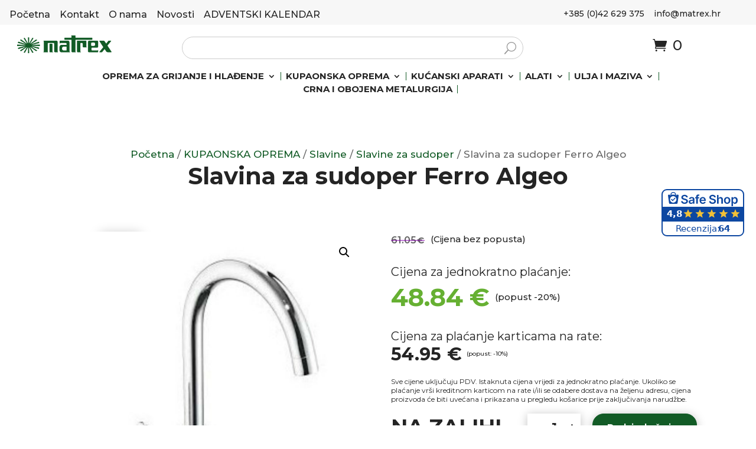

--- FILE ---
content_type: text/html; charset=UTF-8
request_url: https://matrex.hr/proizvod/slavina-za-sudoper-ferro-algeo/
body_size: 41835
content:
<!DOCTYPE html>
<html lang="hr">
<head>
	<meta charset="UTF-8" />
<meta http-equiv="X-UA-Compatible" content="IE=edge">
	<link rel="pingback" href="https://matrex.hr/xmlrpc.php" />

	<script type="text/javascript">
		document.documentElement.className = 'js';
	</script>
	
	<meta name='robots' content='index, follow, max-image-preview:large, max-snippet:-1, max-video-preview:-1' />

<!-- Google Tag Manager for WordPress by gtm4wp.com -->
<script data-cfasync="false" data-pagespeed-no-defer>
	var gtm4wp_datalayer_name = "dataLayer";
	var dataLayer = dataLayer || [];
	const gtm4wp_use_sku_instead = false;
	const gtm4wp_currency = 'EUR';
	const gtm4wp_product_per_impression = 10;
	const gtm4wp_clear_ecommerce = false;
	const gtm4wp_datalayer_max_timeout = 2000;
</script>
<!-- End Google Tag Manager for WordPress by gtm4wp.com --><script type="text/javascript">
			let jqueryParams=[],jQuery=function(r){return jqueryParams=[...jqueryParams,r],jQuery},$=function(r){return jqueryParams=[...jqueryParams,r],$};window.jQuery=jQuery,window.$=jQuery;let customHeadScripts=!1;jQuery.fn=jQuery.prototype={},$.fn=jQuery.prototype={},jQuery.noConflict=function(r){if(window.jQuery)return jQuery=window.jQuery,$=window.jQuery,customHeadScripts=!0,jQuery.noConflict},jQuery.ready=function(r){jqueryParams=[...jqueryParams,r]},$.ready=function(r){jqueryParams=[...jqueryParams,r]},jQuery.load=function(r){jqueryParams=[...jqueryParams,r]},$.load=function(r){jqueryParams=[...jqueryParams,r]},jQuery.fn.ready=function(r){jqueryParams=[...jqueryParams,r]},$.fn.ready=function(r){jqueryParams=[...jqueryParams,r]};</script>
	<!-- This site is optimized with the Yoast SEO plugin v26.4 - https://yoast.com/wordpress/plugins/seo/ -->
	<title>Slavina za sudoper Ferro Algeo | Matrex.hr</title>
	<link rel="canonical" href="https://matrex.hr/proizvod/slavina-za-sudoper-ferro-algeo/" />
	<meta property="og:locale" content="hr_HR" />
	<meta property="og:type" content="article" />
	<meta property="og:title" content="Slavina za sudoper Ferro Algeo | Matrex.hr" />
	<meta property="og:description" content="Slavina za sudoper Ferro Algeo BAG4 Lijep i kvalitetan dizajn uz povoljnu cijenu garantira zadovoljstvo prilikom korištenja. Izrađena je od mesinga sa krom završnom obradom." />
	<meta property="og:url" content="https://matrex.hr/proizvod/slavina-za-sudoper-ferro-algeo/" />
	<meta property="og:site_name" content="Matrex.hr" />
	<meta property="article:publisher" content="https://web.facebook.com/Matrex-112516930929981" />
	<meta property="article:modified_time" content="2021-03-01T13:31:20+00:00" />
	<meta property="og:image" content="https://matrex.hr/wp-content/uploads/2019/04/slavina-za-sudoper-ferro-algeo.jpg" />
	<meta property="og:image:width" content="1200" />
	<meta property="og:image:height" content="1200" />
	<meta property="og:image:type" content="image/jpeg" />
	<meta name="twitter:card" content="summary_large_image" />
	<script type="application/ld+json" class="yoast-schema-graph">{"@context":"https://schema.org","@graph":[{"@type":"WebPage","@id":"https://matrex.hr/proizvod/slavina-za-sudoper-ferro-algeo/","url":"https://matrex.hr/proizvod/slavina-za-sudoper-ferro-algeo/","name":"Slavina za sudoper Ferro Algeo | Matrex.hr","isPartOf":{"@id":"https://matrex.hr/#website"},"primaryImageOfPage":{"@id":"https://matrex.hr/proizvod/slavina-za-sudoper-ferro-algeo/#primaryimage"},"image":{"@id":"https://matrex.hr/proizvod/slavina-za-sudoper-ferro-algeo/#primaryimage"},"thumbnailUrl":"https://matrex.hr/wp-content/uploads/2019/04/slavina-za-sudoper-ferro-algeo.jpg","datePublished":"2019-05-25T07:42:17+00:00","dateModified":"2021-03-01T13:31:20+00:00","breadcrumb":{"@id":"https://matrex.hr/proizvod/slavina-za-sudoper-ferro-algeo/#breadcrumb"},"inLanguage":"hr","potentialAction":[{"@type":"ReadAction","target":["https://matrex.hr/proizvod/slavina-za-sudoper-ferro-algeo/"]}]},{"@type":"ImageObject","inLanguage":"hr","@id":"https://matrex.hr/proizvod/slavina-za-sudoper-ferro-algeo/#primaryimage","url":"https://matrex.hr/wp-content/uploads/2019/04/slavina-za-sudoper-ferro-algeo.jpg","contentUrl":"https://matrex.hr/wp-content/uploads/2019/04/slavina-za-sudoper-ferro-algeo.jpg","width":1200,"height":1200},{"@type":"BreadcrumbList","@id":"https://matrex.hr/proizvod/slavina-za-sudoper-ferro-algeo/#breadcrumb","itemListElement":[{"@type":"ListItem","position":1,"name":"Početna stranica","item":"https://matrex.hr/"},{"@type":"ListItem","position":2,"name":"Proizvodi","item":"https://matrex.hr/shop/"},{"@type":"ListItem","position":3,"name":"Slavina za sudoper Ferro Algeo"}]},{"@type":"WebSite","@id":"https://matrex.hr/#website","url":"https://matrex.hr/","name":"Matrex.hr","description":"Trgovina na veliko i malo čeličnom robom, instalacijskim materijalom, opremom za vodovod i grijanje, uljima i mazivima.","publisher":{"@id":"https://matrex.hr/#organization"},"potentialAction":[{"@type":"SearchAction","target":{"@type":"EntryPoint","urlTemplate":"https://matrex.hr/?s={search_term_string}"},"query-input":{"@type":"PropertyValueSpecification","valueRequired":true,"valueName":"search_term_string"}}],"inLanguage":"hr"},{"@type":"Organization","@id":"https://matrex.hr/#organization","name":"Matrex","url":"https://matrex.hr/","logo":{"@type":"ImageObject","inLanguage":"hr","@id":"https://matrex.hr/#/schema/logo/image/","url":"https://matrex.hr/wp-content/uploads/2018/08/matrex-logo.png","contentUrl":"https://matrex.hr/wp-content/uploads/2018/08/matrex-logo.png","width":260,"height":56,"caption":"Matrex"},"image":{"@id":"https://matrex.hr/#/schema/logo/image/"},"sameAs":["https://web.facebook.com/Matrex-112516930929981"]}]}</script>
	<!-- / Yoast SEO plugin. -->


<link rel='dns-prefetch' href='//code.tidio.co' />
<link rel='dns-prefetch' href='//fonts.googleapis.com' />
<link rel="alternate" type="application/rss+xml" title="Matrex.hr &raquo; Kanal" href="https://matrex.hr/feed/" />
<link rel="alternate" type="application/rss+xml" title="Matrex.hr &raquo; Kanal komentara" href="https://matrex.hr/comments/feed/" />
<meta content="Divi Child theme of Divi v.3.11.2" name="generator"/><link rel='stylesheet' id='wp-block-library-css' href='https://matrex.hr/wp-includes/css/dist/block-library/style.min.css?ver=6.8.3' type='text/css' media='all' />
<style id='wp-block-library-theme-inline-css' type='text/css'>
.wp-block-audio :where(figcaption){color:#555;font-size:13px;text-align:center}.is-dark-theme .wp-block-audio :where(figcaption){color:#ffffffa6}.wp-block-audio{margin:0 0 1em}.wp-block-code{border:1px solid #ccc;border-radius:4px;font-family:Menlo,Consolas,monaco,monospace;padding:.8em 1em}.wp-block-embed :where(figcaption){color:#555;font-size:13px;text-align:center}.is-dark-theme .wp-block-embed :where(figcaption){color:#ffffffa6}.wp-block-embed{margin:0 0 1em}.blocks-gallery-caption{color:#555;font-size:13px;text-align:center}.is-dark-theme .blocks-gallery-caption{color:#ffffffa6}:root :where(.wp-block-image figcaption){color:#555;font-size:13px;text-align:center}.is-dark-theme :root :where(.wp-block-image figcaption){color:#ffffffa6}.wp-block-image{margin:0 0 1em}.wp-block-pullquote{border-bottom:4px solid;border-top:4px solid;color:currentColor;margin-bottom:1.75em}.wp-block-pullquote cite,.wp-block-pullquote footer,.wp-block-pullquote__citation{color:currentColor;font-size:.8125em;font-style:normal;text-transform:uppercase}.wp-block-quote{border-left:.25em solid;margin:0 0 1.75em;padding-left:1em}.wp-block-quote cite,.wp-block-quote footer{color:currentColor;font-size:.8125em;font-style:normal;position:relative}.wp-block-quote:where(.has-text-align-right){border-left:none;border-right:.25em solid;padding-left:0;padding-right:1em}.wp-block-quote:where(.has-text-align-center){border:none;padding-left:0}.wp-block-quote.is-large,.wp-block-quote.is-style-large,.wp-block-quote:where(.is-style-plain){border:none}.wp-block-search .wp-block-search__label{font-weight:700}.wp-block-search__button{border:1px solid #ccc;padding:.375em .625em}:where(.wp-block-group.has-background){padding:1.25em 2.375em}.wp-block-separator.has-css-opacity{opacity:.4}.wp-block-separator{border:none;border-bottom:2px solid;margin-left:auto;margin-right:auto}.wp-block-separator.has-alpha-channel-opacity{opacity:1}.wp-block-separator:not(.is-style-wide):not(.is-style-dots){width:100px}.wp-block-separator.has-background:not(.is-style-dots){border-bottom:none;height:1px}.wp-block-separator.has-background:not(.is-style-wide):not(.is-style-dots){height:2px}.wp-block-table{margin:0 0 1em}.wp-block-table td,.wp-block-table th{word-break:normal}.wp-block-table :where(figcaption){color:#555;font-size:13px;text-align:center}.is-dark-theme .wp-block-table :where(figcaption){color:#ffffffa6}.wp-block-video :where(figcaption){color:#555;font-size:13px;text-align:center}.is-dark-theme .wp-block-video :where(figcaption){color:#ffffffa6}.wp-block-video{margin:0 0 1em}:root :where(.wp-block-template-part.has-background){margin-bottom:0;margin-top:0;padding:1.25em 2.375em}
</style>
<link rel='stylesheet' id='wp-components-css' href='https://matrex.hr/wp-includes/css/dist/components/style.min.css?ver=6.8.3' type='text/css' media='all' />
<link rel='stylesheet' id='wp-preferences-css' href='https://matrex.hr/wp-includes/css/dist/preferences/style.min.css?ver=6.8.3' type='text/css' media='all' />
<link rel='stylesheet' id='wp-block-editor-css' href='https://matrex.hr/wp-includes/css/dist/block-editor/style.min.css?ver=6.8.3' type='text/css' media='all' />
<link rel='stylesheet' id='popup-maker-block-library-style-css' href='https://matrex.hr/wp-content/plugins/popup-maker/dist/packages/block-library-style.css?ver=dbea705cfafe089d65f1' type='text/css' media='all' />
<style id='global-styles-inline-css' type='text/css'>
:root{--wp--preset--aspect-ratio--square: 1;--wp--preset--aspect-ratio--4-3: 4/3;--wp--preset--aspect-ratio--3-4: 3/4;--wp--preset--aspect-ratio--3-2: 3/2;--wp--preset--aspect-ratio--2-3: 2/3;--wp--preset--aspect-ratio--16-9: 16/9;--wp--preset--aspect-ratio--9-16: 9/16;--wp--preset--color--black: #000000;--wp--preset--color--cyan-bluish-gray: #abb8c3;--wp--preset--color--white: #ffffff;--wp--preset--color--pale-pink: #f78da7;--wp--preset--color--vivid-red: #cf2e2e;--wp--preset--color--luminous-vivid-orange: #ff6900;--wp--preset--color--luminous-vivid-amber: #fcb900;--wp--preset--color--light-green-cyan: #7bdcb5;--wp--preset--color--vivid-green-cyan: #00d084;--wp--preset--color--pale-cyan-blue: #8ed1fc;--wp--preset--color--vivid-cyan-blue: #0693e3;--wp--preset--color--vivid-purple: #9b51e0;--wp--preset--gradient--vivid-cyan-blue-to-vivid-purple: linear-gradient(135deg,rgba(6,147,227,1) 0%,rgb(155,81,224) 100%);--wp--preset--gradient--light-green-cyan-to-vivid-green-cyan: linear-gradient(135deg,rgb(122,220,180) 0%,rgb(0,208,130) 100%);--wp--preset--gradient--luminous-vivid-amber-to-luminous-vivid-orange: linear-gradient(135deg,rgba(252,185,0,1) 0%,rgba(255,105,0,1) 100%);--wp--preset--gradient--luminous-vivid-orange-to-vivid-red: linear-gradient(135deg,rgba(255,105,0,1) 0%,rgb(207,46,46) 100%);--wp--preset--gradient--very-light-gray-to-cyan-bluish-gray: linear-gradient(135deg,rgb(238,238,238) 0%,rgb(169,184,195) 100%);--wp--preset--gradient--cool-to-warm-spectrum: linear-gradient(135deg,rgb(74,234,220) 0%,rgb(151,120,209) 20%,rgb(207,42,186) 40%,rgb(238,44,130) 60%,rgb(251,105,98) 80%,rgb(254,248,76) 100%);--wp--preset--gradient--blush-light-purple: linear-gradient(135deg,rgb(255,206,236) 0%,rgb(152,150,240) 100%);--wp--preset--gradient--blush-bordeaux: linear-gradient(135deg,rgb(254,205,165) 0%,rgb(254,45,45) 50%,rgb(107,0,62) 100%);--wp--preset--gradient--luminous-dusk: linear-gradient(135deg,rgb(255,203,112) 0%,rgb(199,81,192) 50%,rgb(65,88,208) 100%);--wp--preset--gradient--pale-ocean: linear-gradient(135deg,rgb(255,245,203) 0%,rgb(182,227,212) 50%,rgb(51,167,181) 100%);--wp--preset--gradient--electric-grass: linear-gradient(135deg,rgb(202,248,128) 0%,rgb(113,206,126) 100%);--wp--preset--gradient--midnight: linear-gradient(135deg,rgb(2,3,129) 0%,rgb(40,116,252) 100%);--wp--preset--font-size--small: 13px;--wp--preset--font-size--medium: 20px;--wp--preset--font-size--large: 36px;--wp--preset--font-size--x-large: 42px;--wp--preset--spacing--20: 0.44rem;--wp--preset--spacing--30: 0.67rem;--wp--preset--spacing--40: 1rem;--wp--preset--spacing--50: 1.5rem;--wp--preset--spacing--60: 2.25rem;--wp--preset--spacing--70: 3.38rem;--wp--preset--spacing--80: 5.06rem;--wp--preset--shadow--natural: 6px 6px 9px rgba(0, 0, 0, 0.2);--wp--preset--shadow--deep: 12px 12px 50px rgba(0, 0, 0, 0.4);--wp--preset--shadow--sharp: 6px 6px 0px rgba(0, 0, 0, 0.2);--wp--preset--shadow--outlined: 6px 6px 0px -3px rgba(255, 255, 255, 1), 6px 6px rgba(0, 0, 0, 1);--wp--preset--shadow--crisp: 6px 6px 0px rgba(0, 0, 0, 1);}:root { --wp--style--global--content-size: 823px;--wp--style--global--wide-size: 1080px; }:where(body) { margin: 0; }.wp-site-blocks > .alignleft { float: left; margin-right: 2em; }.wp-site-blocks > .alignright { float: right; margin-left: 2em; }.wp-site-blocks > .aligncenter { justify-content: center; margin-left: auto; margin-right: auto; }:where(.is-layout-flex){gap: 0.5em;}:where(.is-layout-grid){gap: 0.5em;}.is-layout-flow > .alignleft{float: left;margin-inline-start: 0;margin-inline-end: 2em;}.is-layout-flow > .alignright{float: right;margin-inline-start: 2em;margin-inline-end: 0;}.is-layout-flow > .aligncenter{margin-left: auto !important;margin-right: auto !important;}.is-layout-constrained > .alignleft{float: left;margin-inline-start: 0;margin-inline-end: 2em;}.is-layout-constrained > .alignright{float: right;margin-inline-start: 2em;margin-inline-end: 0;}.is-layout-constrained > .aligncenter{margin-left: auto !important;margin-right: auto !important;}.is-layout-constrained > :where(:not(.alignleft):not(.alignright):not(.alignfull)){max-width: var(--wp--style--global--content-size);margin-left: auto !important;margin-right: auto !important;}.is-layout-constrained > .alignwide{max-width: var(--wp--style--global--wide-size);}body .is-layout-flex{display: flex;}.is-layout-flex{flex-wrap: wrap;align-items: center;}.is-layout-flex > :is(*, div){margin: 0;}body .is-layout-grid{display: grid;}.is-layout-grid > :is(*, div){margin: 0;}body{padding-top: 0px;padding-right: 0px;padding-bottom: 0px;padding-left: 0px;}:root :where(.wp-element-button, .wp-block-button__link){background-color: #32373c;border-width: 0;color: #fff;font-family: inherit;font-size: inherit;line-height: inherit;padding: calc(0.667em + 2px) calc(1.333em + 2px);text-decoration: none;}.has-black-color{color: var(--wp--preset--color--black) !important;}.has-cyan-bluish-gray-color{color: var(--wp--preset--color--cyan-bluish-gray) !important;}.has-white-color{color: var(--wp--preset--color--white) !important;}.has-pale-pink-color{color: var(--wp--preset--color--pale-pink) !important;}.has-vivid-red-color{color: var(--wp--preset--color--vivid-red) !important;}.has-luminous-vivid-orange-color{color: var(--wp--preset--color--luminous-vivid-orange) !important;}.has-luminous-vivid-amber-color{color: var(--wp--preset--color--luminous-vivid-amber) !important;}.has-light-green-cyan-color{color: var(--wp--preset--color--light-green-cyan) !important;}.has-vivid-green-cyan-color{color: var(--wp--preset--color--vivid-green-cyan) !important;}.has-pale-cyan-blue-color{color: var(--wp--preset--color--pale-cyan-blue) !important;}.has-vivid-cyan-blue-color{color: var(--wp--preset--color--vivid-cyan-blue) !important;}.has-vivid-purple-color{color: var(--wp--preset--color--vivid-purple) !important;}.has-black-background-color{background-color: var(--wp--preset--color--black) !important;}.has-cyan-bluish-gray-background-color{background-color: var(--wp--preset--color--cyan-bluish-gray) !important;}.has-white-background-color{background-color: var(--wp--preset--color--white) !important;}.has-pale-pink-background-color{background-color: var(--wp--preset--color--pale-pink) !important;}.has-vivid-red-background-color{background-color: var(--wp--preset--color--vivid-red) !important;}.has-luminous-vivid-orange-background-color{background-color: var(--wp--preset--color--luminous-vivid-orange) !important;}.has-luminous-vivid-amber-background-color{background-color: var(--wp--preset--color--luminous-vivid-amber) !important;}.has-light-green-cyan-background-color{background-color: var(--wp--preset--color--light-green-cyan) !important;}.has-vivid-green-cyan-background-color{background-color: var(--wp--preset--color--vivid-green-cyan) !important;}.has-pale-cyan-blue-background-color{background-color: var(--wp--preset--color--pale-cyan-blue) !important;}.has-vivid-cyan-blue-background-color{background-color: var(--wp--preset--color--vivid-cyan-blue) !important;}.has-vivid-purple-background-color{background-color: var(--wp--preset--color--vivid-purple) !important;}.has-black-border-color{border-color: var(--wp--preset--color--black) !important;}.has-cyan-bluish-gray-border-color{border-color: var(--wp--preset--color--cyan-bluish-gray) !important;}.has-white-border-color{border-color: var(--wp--preset--color--white) !important;}.has-pale-pink-border-color{border-color: var(--wp--preset--color--pale-pink) !important;}.has-vivid-red-border-color{border-color: var(--wp--preset--color--vivid-red) !important;}.has-luminous-vivid-orange-border-color{border-color: var(--wp--preset--color--luminous-vivid-orange) !important;}.has-luminous-vivid-amber-border-color{border-color: var(--wp--preset--color--luminous-vivid-amber) !important;}.has-light-green-cyan-border-color{border-color: var(--wp--preset--color--light-green-cyan) !important;}.has-vivid-green-cyan-border-color{border-color: var(--wp--preset--color--vivid-green-cyan) !important;}.has-pale-cyan-blue-border-color{border-color: var(--wp--preset--color--pale-cyan-blue) !important;}.has-vivid-cyan-blue-border-color{border-color: var(--wp--preset--color--vivid-cyan-blue) !important;}.has-vivid-purple-border-color{border-color: var(--wp--preset--color--vivid-purple) !important;}.has-vivid-cyan-blue-to-vivid-purple-gradient-background{background: var(--wp--preset--gradient--vivid-cyan-blue-to-vivid-purple) !important;}.has-light-green-cyan-to-vivid-green-cyan-gradient-background{background: var(--wp--preset--gradient--light-green-cyan-to-vivid-green-cyan) !important;}.has-luminous-vivid-amber-to-luminous-vivid-orange-gradient-background{background: var(--wp--preset--gradient--luminous-vivid-amber-to-luminous-vivid-orange) !important;}.has-luminous-vivid-orange-to-vivid-red-gradient-background{background: var(--wp--preset--gradient--luminous-vivid-orange-to-vivid-red) !important;}.has-very-light-gray-to-cyan-bluish-gray-gradient-background{background: var(--wp--preset--gradient--very-light-gray-to-cyan-bluish-gray) !important;}.has-cool-to-warm-spectrum-gradient-background{background: var(--wp--preset--gradient--cool-to-warm-spectrum) !important;}.has-blush-light-purple-gradient-background{background: var(--wp--preset--gradient--blush-light-purple) !important;}.has-blush-bordeaux-gradient-background{background: var(--wp--preset--gradient--blush-bordeaux) !important;}.has-luminous-dusk-gradient-background{background: var(--wp--preset--gradient--luminous-dusk) !important;}.has-pale-ocean-gradient-background{background: var(--wp--preset--gradient--pale-ocean) !important;}.has-electric-grass-gradient-background{background: var(--wp--preset--gradient--electric-grass) !important;}.has-midnight-gradient-background{background: var(--wp--preset--gradient--midnight) !important;}.has-small-font-size{font-size: var(--wp--preset--font-size--small) !important;}.has-medium-font-size{font-size: var(--wp--preset--font-size--medium) !important;}.has-large-font-size{font-size: var(--wp--preset--font-size--large) !important;}.has-x-large-font-size{font-size: var(--wp--preset--font-size--x-large) !important;}
:where(.wp-block-post-template.is-layout-flex){gap: 1.25em;}:where(.wp-block-post-template.is-layout-grid){gap: 1.25em;}
:where(.wp-block-columns.is-layout-flex){gap: 2em;}:where(.wp-block-columns.is-layout-grid){gap: 2em;}
:root :where(.wp-block-pullquote){font-size: 1.5em;line-height: 1.6;}
</style>
<link rel='stylesheet' id='dica-builder-styles-css' href='https://matrex.hr/wp-content/plugins/dg-divi-carousel/assets/css/dica-builder.css?ver=3.0.0' type='text/css' media='all' />
<link rel='stylesheet' id='dica-lightbox-styles-css' href='https://matrex.hr/wp-content/plugins/dg-divi-carousel/styles/light-box-styles.css?ver=3.0.0' type='text/css' media='all' />
<link rel='stylesheet' id='swipe-style-css' href='https://matrex.hr/wp-content/plugins/dg-divi-carousel/styles/swiper.min.css?ver=3.0.0' type='text/css' media='all' />
<link rel='stylesheet' id='sfwppa-public-style-css' href='https://matrex.hr/wp-content/plugins/styles-for-wp-pagenavi-addon/assets/css/sfwppa-style.css?ver=1.2.4' type='text/css' media='all' />
<link rel='stylesheet' id='wpmenucart-icons-css' href='https://matrex.hr/wp-content/plugins/woocommerce-menu-bar-cart/assets/css/wpmenucart-icons.min.css?ver=2.14.12' type='text/css' media='all' />
<style id='wpmenucart-icons-inline-css' type='text/css'>
@font-face{font-family:WPMenuCart;src:url(https://matrex.hr/wp-content/plugins/woocommerce-menu-bar-cart/assets/fonts/WPMenuCart.eot);src:url(https://matrex.hr/wp-content/plugins/woocommerce-menu-bar-cart/assets/fonts/WPMenuCart.eot?#iefix) format('embedded-opentype'),url(https://matrex.hr/wp-content/plugins/woocommerce-menu-bar-cart/assets/fonts/WPMenuCart.woff2) format('woff2'),url(https://matrex.hr/wp-content/plugins/woocommerce-menu-bar-cart/assets/fonts/WPMenuCart.woff) format('woff'),url(https://matrex.hr/wp-content/plugins/woocommerce-menu-bar-cart/assets/fonts/WPMenuCart.ttf) format('truetype'),url(https://matrex.hr/wp-content/plugins/woocommerce-menu-bar-cart/assets/fonts/WPMenuCart.svg#WPMenuCart) format('svg');font-weight:400;font-style:normal;font-display:swap}
</style>
<link rel='stylesheet' id='wpmenucart-css' href='https://matrex.hr/wp-content/plugins/woocommerce-menu-bar-cart/assets/css/wpmenucart-main.min.css?ver=2.14.12' type='text/css' media='all' />
<link rel='stylesheet' id='woof-css' href='https://matrex.hr/wp-content/plugins/woocommerce-products-filter/css/front.css?ver=1.3.7.2' type='text/css' media='all' />
<style id='woof-inline-css' type='text/css'>

.woof_products_top_panel li span, .woof_products_top_panel2 li span{background: url(https://matrex.hr/wp-content/plugins/woocommerce-products-filter/img/delete.png);background-size: 14px 14px;background-repeat: no-repeat;background-position: right;}
.woof_edit_view{
                    display: none;
                }

</style>
<link rel='stylesheet' id='chosen-drop-down-css' href='https://matrex.hr/wp-content/plugins/woocommerce-products-filter/js/chosen/chosen.min.css?ver=1.3.7.2' type='text/css' media='all' />
<link rel='stylesheet' id='icheck-jquery-color-flat-css' href='https://matrex.hr/wp-content/plugins/woocommerce-products-filter/js/icheck/skins/flat/_all.css?ver=1.3.7.2' type='text/css' media='all' />
<link rel='stylesheet' id='icheck-jquery-color-square-css' href='https://matrex.hr/wp-content/plugins/woocommerce-products-filter/js/icheck/skins/square/_all.css?ver=1.3.7.2' type='text/css' media='all' />
<link rel='stylesheet' id='icheck-jquery-color-minimal-css' href='https://matrex.hr/wp-content/plugins/woocommerce-products-filter/js/icheck/skins/minimal/_all.css?ver=1.3.7.2' type='text/css' media='all' />
<link rel='stylesheet' id='woof_by_author_html_items-css' href='https://matrex.hr/wp-content/plugins/woocommerce-products-filter/ext/by_author/css/by_author.css?ver=1.3.7.2' type='text/css' media='all' />
<link rel='stylesheet' id='woof_by_instock_html_items-css' href='https://matrex.hr/wp-content/plugins/woocommerce-products-filter/ext/by_instock/css/by_instock.css?ver=1.3.7.2' type='text/css' media='all' />
<link rel='stylesheet' id='woof_by_onsales_html_items-css' href='https://matrex.hr/wp-content/plugins/woocommerce-products-filter/ext/by_onsales/css/by_onsales.css?ver=1.3.7.2' type='text/css' media='all' />
<link rel='stylesheet' id='woof_by_text_html_items-css' href='https://matrex.hr/wp-content/plugins/woocommerce-products-filter/ext/by_text/assets/css/front.css?ver=1.3.7.2' type='text/css' media='all' />
<link rel='stylesheet' id='woof_label_html_items-css' href='https://matrex.hr/wp-content/plugins/woocommerce-products-filter/ext/label/css/html_types/label.css?ver=1.3.7.2' type='text/css' media='all' />
<link rel='stylesheet' id='woof_select_radio_check_html_items-css' href='https://matrex.hr/wp-content/plugins/woocommerce-products-filter/ext/select_radio_check/css/html_types/select_radio_check.css?ver=1.3.7.2' type='text/css' media='all' />
<link rel='stylesheet' id='woof_sd_html_items_checkbox-css' href='https://matrex.hr/wp-content/plugins/woocommerce-products-filter/ext/smart_designer/css/elements/checkbox.css?ver=1.3.7.2' type='text/css' media='all' />
<link rel='stylesheet' id='woof_sd_html_items_radio-css' href='https://matrex.hr/wp-content/plugins/woocommerce-products-filter/ext/smart_designer/css/elements/radio.css?ver=1.3.7.2' type='text/css' media='all' />
<link rel='stylesheet' id='woof_sd_html_items_switcher-css' href='https://matrex.hr/wp-content/plugins/woocommerce-products-filter/ext/smart_designer/css/elements/switcher.css?ver=1.3.7.2' type='text/css' media='all' />
<link rel='stylesheet' id='woof_sd_html_items_color-css' href='https://matrex.hr/wp-content/plugins/woocommerce-products-filter/ext/smart_designer/css/elements/color.css?ver=1.3.7.2' type='text/css' media='all' />
<link rel='stylesheet' id='woof_sd_html_items_tooltip-css' href='https://matrex.hr/wp-content/plugins/woocommerce-products-filter/ext/smart_designer/css/tooltip.css?ver=1.3.7.2' type='text/css' media='all' />
<link rel='stylesheet' id='woof_sd_html_items_front-css' href='https://matrex.hr/wp-content/plugins/woocommerce-products-filter/ext/smart_designer/css/front.css?ver=1.3.7.2' type='text/css' media='all' />
<link rel='stylesheet' id='woof-switcher23-css' href='https://matrex.hr/wp-content/plugins/woocommerce-products-filter/css/switcher.css?ver=1.3.7.2' type='text/css' media='all' />
<link rel='stylesheet' id='photoswipe-css' href='https://matrex.hr/wp-content/plugins/woocommerce/assets/css/photoswipe/photoswipe.min.css?ver=10.3.7' type='text/css' media='all' />
<link rel='stylesheet' id='photoswipe-default-skin-css' href='https://matrex.hr/wp-content/plugins/woocommerce/assets/css/photoswipe/default-skin/default-skin.min.css?ver=10.3.7' type='text/css' media='all' />
<link rel='stylesheet' id='woocommerce-layout-css' href='https://matrex.hr/wp-content/plugins/woocommerce/assets/css/woocommerce-layout.css?ver=10.3.7' type='text/css' media='all' />
<link rel='stylesheet' id='woocommerce-smallscreen-css' href='https://matrex.hr/wp-content/plugins/woocommerce/assets/css/woocommerce-smallscreen.css?ver=10.3.7' type='text/css' media='only screen and (max-width: 768px)' />
<link rel='stylesheet' id='woocommerce-general-css' href='https://matrex.hr/wp-content/plugins/woocommerce/assets/css/woocommerce.css?ver=10.3.7' type='text/css' media='all' />
<style id='woocommerce-inline-inline-css' type='text/css'>
.woocommerce form .form-row .required { visibility: visible; }
</style>
<link rel='stylesheet' id='cmplz-general-css' href='https://matrex.hr/wp-content/plugins/complianz-gdpr-premium/assets/css/cookieblocker.min.css?ver=1762280378' type='text/css' media='all' />
<link rel='stylesheet' id='brands-styles-css' href='https://matrex.hr/wp-content/plugins/woocommerce/assets/css/brands.css?ver=10.3.7' type='text/css' media='all' />
<link rel='stylesheet' id='dgwt-wcas-style-css' href='https://matrex.hr/wp-content/plugins/ajax-search-for-woocommerce/assets/css/style.min.css?ver=1.31.0' type='text/css' media='all' />
<link rel='stylesheet' id='divi-carousel-styles-css' href='https://matrex.hr/wp-content/plugins/dg-divi-carousel/styles/style.min.css?ver=3.0.0' type='text/css' media='all' />
<link rel='stylesheet' id='dg-product-carousel-styles-css' href='https://matrex.hr/wp-content/plugins/dg-product-carousel/styles/style.min.css?ver=2.0.1' type='text/css' media='all' />
<link rel='stylesheet' id='divi-mega-menu-styles-css' href='https://matrex.hr/wp-content/plugins/divi-mega-menu/styles/style.min.css?ver=3.4' type='text/css' media='all' />
<link rel='stylesheet' id='menu-cart-module-divi-styles-css' href='https://matrex.hr/wp-content/plugins/menu-cart-divi/styles/style.min.css?ver=1.2' type='text/css' media='all' />
<link rel='stylesheet' id='et-builder-googlefonts-cached-css' href='https://fonts.googleapis.com/css?family=Montserrat:100,200,300,regular,500,600,700,800,900,100italic,200italic,300italic,italic,500italic,600italic,700italic,800italic,900italic&#038;subset=latin,latin-ext&#038;display=swap' type='text/css' media='all' />
<link rel='stylesheet' id='wp-pagenavi-css' href='https://matrex.hr/wp-content/plugins/wp-pagenavi/pagenavi-css.css?ver=2.70' type='text/css' media='all' />
<link rel='stylesheet' id='divi-style-parent-css' href='https://matrex.hr/wp-content/themes/Divi/style-static.min.css?ver=4.27.4' type='text/css' media='all' />
<link rel='stylesheet' id='divi-mega-menu-custom-css-css' href='https://matrex.hr/wp-content/plugins/divi-mega-menu/styles/divi-mega-menu-custom.css?ver=3.4' type='text/css' media='all' />
<style id='divi-mega-menu-custom-css-inline-css' type='text/css'>
#ulja_i_maziva.de-mega-menu {width: 100vw !important;max-width: 100vw !important;left: 0 !important;right: 0 !important;}#ulja_i_maziva.de-mega-menu {-webkit-animation-name: fadeIn;-moz-animation-name: fadeIn;-ms-animation-name: fadeIn;-o-animation-name: fadeIn;animation-name: fadeIn;max-width: 1080px;margin-top: 32px;margin-left: -8px;}header:has(.has_et_pb_sticky) + #et-main-area .de-mega-menu-container #ulja_i_maziva.de-mega-menu,header.et-fixed-header + #et-main-area .de-mega-menu-container #ulja_i_maziva.de-mega-menu {margin-top: 0px;}#ulja_i_maziva.de-mega-menu .dmm-dropdown-ul li .sub-menu {width: 1080px;right: -1080px;}.rtl#ulja_i_maziva.de-mega-menu .dmm-dropdown-ul li .sub-menu {right: auto !important;}.ulja_i_maziva {position: relative !important;}.ulja_i_maziva.megamenu-show:before {opacity: 1;}.ulja_i_maziva:before {opacity: 0;background-color: #8601af;content: "";height: 2px;left: 0;position: absolute;bottom: -8px;margin-top: -8px;width: 100%;}@media all and (max-width: 980px) {.ulja_i_maziva {margin-left: 0px;width: 100%;max-width: 100%;}}.et_pb_fullwidth_menu--with-logo .et_pb_menu__menu>nav>ul>li.ulja_i_maziva>a, .et_pb_menu--with-logo .et_pb_menu__menu>nav>ul>li.ulja_i_maziva>a,.ulja_i_maziva a{padding-right: 20px;}@media all and (max-width: 980px) {#ulja_i_maziva.de-mega-menu {margin-top: 0px;}.mm-overlay.active {opacity: 0 !important;}#ulja_i_maziva.de-mega-menu {animation-duration: 0.3s;margin-left: 0px !important;}}
#kucanski_aparati.de-mega-menu {width: 100vw !important;max-width: 100vw !important;left: 0 !important;right: 0 !important;}#kucanski_aparati.de-mega-menu {-webkit-animation-name: fadeIn;-moz-animation-name: fadeIn;-ms-animation-name: fadeIn;-o-animation-name: fadeIn;animation-name: fadeIn;max-width: 1080px;margin-top: 32px;margin-left: -8px;}header:has(.has_et_pb_sticky) + #et-main-area .de-mega-menu-container #kucanski_aparati.de-mega-menu,header.et-fixed-header + #et-main-area .de-mega-menu-container #kucanski_aparati.de-mega-menu {margin-top: 0px;}#kucanski_aparati.de-mega-menu .dmm-dropdown-ul li .sub-menu {width: 1080px;right: -1080px;}.rtl#kucanski_aparati.de-mega-menu .dmm-dropdown-ul li .sub-menu {right: auto !important;}.kucanski_aparati {position: relative !important;}.kucanski_aparati.megamenu-show:before {opacity: 1;}.kucanski_aparati:before {opacity: 0;background-color: #8601af;content: "";height: 2px;left: 0;position: absolute;bottom: -8px;margin-top: -8px;width: 100%;}@media all and (max-width: 980px) {.kucanski_aparati {margin-left: 0px;width: 100%;max-width: 100%;}}.et_pb_fullwidth_menu--with-logo .et_pb_menu__menu>nav>ul>li.kucanski_aparati>a, .et_pb_menu--with-logo .et_pb_menu__menu>nav>ul>li.kucanski_aparati>a,.kucanski_aparati a{padding-right: 20px;}@media all and (max-width: 980px) {#kucanski_aparati.de-mega-menu {margin-top: 0px;}.mm-overlay.active {opacity: 0 !important;}#kucanski_aparati.de-mega-menu {animation-duration: 0.3s;margin-left: 0px !important;}}
#alati.de-mega-menu {width: 100vw !important;max-width: 100vw !important;left: 0 !important;right: 0 !important;}#alati.de-mega-menu {-webkit-animation-name: fadeIn;-moz-animation-name: fadeIn;-ms-animation-name: fadeIn;-o-animation-name: fadeIn;animation-name: fadeIn;max-width: 1080px;margin-top: 32px;margin-left: -8px;}header:has(.has_et_pb_sticky) + #et-main-area .de-mega-menu-container #alati.de-mega-menu,header.et-fixed-header + #et-main-area .de-mega-menu-container #alati.de-mega-menu {margin-top: 0px;}#alati.de-mega-menu .dmm-dropdown-ul li .sub-menu {width: 1080px;right: -1080px;}.rtl#alati.de-mega-menu .dmm-dropdown-ul li .sub-menu {right: auto !important;}.alati {position: relative !important;}.alati.megamenu-show:before {opacity: 1;}.alati:before {opacity: 0;background-color: #8601af;content: "";height: 2px;left: 0;position: absolute;bottom: -8px;margin-top: -8px;width: 100%;}@media all and (max-width: 980px) {.alati {margin-left: 0px;width: 100%;max-width: 100%;}}.et_pb_fullwidth_menu--with-logo .et_pb_menu__menu>nav>ul>li.alati>a, .et_pb_menu--with-logo .et_pb_menu__menu>nav>ul>li.alati>a,.alati a{padding-right: 20px;}@media all and (max-width: 980px) {#alati.de-mega-menu {margin-top: 0px;}.mm-overlay.active {opacity: 0 !important;}#alati.de-mega-menu {animation-duration: 0.3s;margin-left: 0px !important;}}
#kupaonska_oprema.de-mega-menu {width: 100vw !important;max-width: 100vw !important;left: 0 !important;right: 0 !important;}#kupaonska_oprema.de-mega-menu {-webkit-animation-name: fadeIn;-moz-animation-name: fadeIn;-ms-animation-name: fadeIn;-o-animation-name: fadeIn;animation-name: fadeIn;max-width: 1080px;margin-top: 32px;margin-left: -8px;}header:has(.has_et_pb_sticky) + #et-main-area .de-mega-menu-container #kupaonska_oprema.de-mega-menu,header.et-fixed-header + #et-main-area .de-mega-menu-container #kupaonska_oprema.de-mega-menu {margin-top: 0px;}#kupaonska_oprema.de-mega-menu .dmm-dropdown-ul li .sub-menu {width: 1080px;right: -1080px;}.rtl#kupaonska_oprema.de-mega-menu .dmm-dropdown-ul li .sub-menu {right: auto !important;}.kupaonska_oprema {position: relative !important;}.kupaonska_oprema.megamenu-show:before {opacity: 1;}.kupaonska_oprema:before {opacity: 0;background-color: #8601af;content: "";height: 2px;left: 0;position: absolute;bottom: -8px;margin-top: -8px;width: 100%;}@media all and (max-width: 980px) {.kupaonska_oprema {margin-left: 0px;width: 100%;max-width: 100%;}}.et_pb_fullwidth_menu--with-logo .et_pb_menu__menu>nav>ul>li.kupaonska_oprema>a, .et_pb_menu--with-logo .et_pb_menu__menu>nav>ul>li.kupaonska_oprema>a,.kupaonska_oprema a{padding-right: 20px;}@media all and (max-width: 980px) {#kupaonska_oprema.de-mega-menu {margin-top: 0px;}.mm-overlay.active {opacity: 0 !important;}#kupaonska_oprema.de-mega-menu {animation-duration: 0.3s;margin-left: 0px !important;}}
#oprema-grijanje-hladenje.de-mega-menu {width: 100vw !important;max-width: 100vw !important;left: 0 !important;right: 0 !important;}#oprema-grijanje-hladenje.de-mega-menu {-webkit-animation-name: fadeIn;-moz-animation-name: fadeIn;-ms-animation-name: fadeIn;-o-animation-name: fadeIn;animation-name: fadeIn;max-width: 1080px;margin-top: 32px;margin-left: -8px;}header:has(.has_et_pb_sticky) + #et-main-area .de-mega-menu-container #oprema-grijanje-hladenje.de-mega-menu,header.et-fixed-header + #et-main-area .de-mega-menu-container #oprema-grijanje-hladenje.de-mega-menu {margin-top: 0px;}#oprema-grijanje-hladenje.de-mega-menu .dmm-dropdown-ul li .sub-menu {width: 1080px;right: -1080px;}.rtl#oprema-grijanje-hladenje.de-mega-menu .dmm-dropdown-ul li .sub-menu {right: auto !important;}.oprema-grijanje-hladenje {position: relative !important;}.oprema-grijanje-hladenje.megamenu-show:before {opacity: 1;}.oprema-grijanje-hladenje:before {opacity: 0;background-color: #8601af;content: "";height: 2px;left: 0;position: absolute;bottom: -8px;margin-top: -8px;width: 100%;}@media all and (max-width: 980px) {.oprema-grijanje-hladenje {margin-left: 0px;width: 100%;max-width: 100%;}}.close-icon:after {content:"\4d" !important;color:#ffffff !important; font-size:20px !important;}.close-icon {top:20px !important;right:20px !important;}.et_pb_fullwidth_menu--with-logo .et_pb_menu__menu>nav>ul>li.oprema-grijanje-hladenje>a, .et_pb_menu--with-logo .et_pb_menu__menu>nav>ul>li.oprema-grijanje-hladenje>a,.oprema-grijanje-hladenje a{padding-right: 20px;}@media all and (max-width: 980px) {#oprema-grijanje-hladenje.de-mega-menu {margin-top: 0px;}.mm-overlay.active {opacity: 0 !important;}#oprema-grijanje-hladenje.de-mega-menu {animation-duration: 0.3s;margin-left: 0px !important;}}
.remove-before:before {display: none !important;}.mm-overlay {opacity: 0;position: fixed;width: 100vw;height: 100vh;top: 0;background-color: rgba(0,0,0,0.65);z-index: -1;left: 0;}.de-mega-menu {width: 80%;max-width: 1080px;margin: 0 auto;z-index: 99999999999;display: none;top: 64px;-webkit-animation-timing-function: ease-in-out;-moz-animation-timing-function: ease-in-out;-ms-animation-timing-function: ease-in-out;-o-animation-timing-function: ease-in-out;animation-timing-function: ease-in-out;position: absolute;}.de-mega-menu.fixed {top: 53px;}@media all and (max-width: 980px) {.de-mega-menu .et_pb_column .dmm-dropdown-ul .menu-item-has-children>a:after {display: block !important;}#page-container #et-main-area .de-mega-menu .dmm-dropdown-ul li .sub-menu,#page-container #et-main-area .de-mega-menu .dmm-dropdown-ul li .sub-menu .menu-item-has-children {width: 100% !important;max-width: 100% !important;left: 0 !important;right: auto !important;top: 54px;}#page-container #et-main-area .de-mega-menu .dmm-dropdown-ul li .sub-menu .menu-item-has-children {top: 0 !important}.dmm-dropdown-ul li.active>.sub-menu {opacity: 1 !important;visibility: visible !important;display: block !important;}.close-icon {display: none;}.de-mega-menu {margin-top:0px; padding-top:0px;}.de-mega-menu .et_pb_section, .de-mega-menu .et_pb_row {width: 100%; max-width: 100%;}}@media all and (min-width: 981px) {#top-menu .dmm-dropdown-ul li:hover>.sub-menu,.dmm-dropdown-ul li:hover>.sub-menu {opacity: 1 !important;visibility: visible !important;display: block !important;}.dmm-dropdown-ul li:hover>.sub-menu li.dmm-overlay:hover>.sub-menu {opacity: 0;visibility: hidden}} 
</style>
<link rel='stylesheet' id='style2test-css' href='https://matrex.hr/wp-content/themes/Divi-child/assets/css/style.css?ver=1769635058' type='text/css' media='all' />
<link rel='stylesheet' id='style3-css' href='https://matrex.hr/wp-content/themes/Divi-child/assets/css/style2.css?ver=1769635058' type='text/css' media='all' />
<link rel='stylesheet' id='fontawesome.css-css' href='https://matrex.hr/wp-content/themes/Divi-child/assets/vendor/font-awesome/css/fontawesome-all.min.css?ver=6.8.3' type='text/css' media='all' />
<link rel='stylesheet' id='style4-css' href='https://matrex.hr/wp-content/themes/Divi-child/style.css?ver=4.27.4' type='text/css' media='all' />
<link rel='stylesheet' id='orbisius_ct_divi_child_theme_parent_style_child_style-css' href='https://matrex.hr/wp-content/themes/Divi-child/style.css?ver=4.27.4' type='text/css' media='all' />
<link rel='stylesheet' id='divi-style-pum-css' href='https://matrex.hr/wp-content/themes/Divi-child/style.css?ver=4.27.4' type='text/css' media='all' />
<script type="text/template" id="tmpl-variation-template">
	<div class="woocommerce-variation-description">{{{ data.variation.variation_description }}}</div>
	<div class="woocommerce-variation-price">{{{ data.variation.price_html }}}</div>
	<div class="woocommerce-variation-availability">{{{ data.variation.availability_html }}}</div>
</script>
<script type="text/template" id="tmpl-unavailable-variation-template">
	<p role="alert">Oprostite ali ovaj proizvod nije dostupan. Molimo izaberite drugu kombinaciju.</p>
</script>
<script type="text/javascript" id="woof-husky-js-extra">
/* <![CDATA[ */
var woof_husky_txt = {"ajax_url":"https:\/\/matrex.hr\/wp-admin\/admin-ajax.php","plugin_uri":"https:\/\/matrex.hr\/wp-content\/plugins\/woocommerce-products-filter\/ext\/by_text\/","loader":"https:\/\/matrex.hr\/wp-content\/plugins\/woocommerce-products-filter\/ext\/by_text\/assets\/img\/ajax-loader.gif","not_found":"Nothing found!","prev":"Prev","next":"Next","site_link":"https:\/\/matrex.hr","default_data":{"placeholder":"","behavior":"title","search_by_full_word":0,"autocomplete":1,"how_to_open_links":0,"taxonomy_compatibility":0,"sku_compatibility":0,"custom_fields":"","search_desc_variant":0,"view_text_length":10,"min_symbols":3,"max_posts":10,"image":"","notes_for_customer":"","template":"default","max_open_height":300,"page":0}};
/* ]]> */
</script>
<script type="text/javascript" src="https://matrex.hr/wp-content/plugins/woocommerce-products-filter/ext/by_text/assets/js/husky.js?ver=1.3.7.2" id="woof-husky-js"></script>
<script type="text/javascript" src="https://matrex.hr/wp-includes/js/jquery/jquery.min.js?ver=3.7.1" id="jquery-core-js"></script>
<script type="text/javascript" src="https://matrex.hr/wp-includes/js/jquery/jquery-migrate.min.js?ver=3.4.1" id="jquery-migrate-js"></script>
<script type="text/javascript" id="jquery-js-after">
/* <![CDATA[ */
jqueryParams.length&&$.each(jqueryParams,function(e,r){if("function"==typeof r){var n=String(r);n.replace("$","jQuery");var a=new Function("return "+n)();$(document).ready(a)}});
/* ]]> */
</script>
<script type="text/javascript" src="https://matrex.hr/wp-content/plugins/woocommerce/assets/js/jquery-blockui/jquery.blockUI.min.js?ver=2.7.0-wc.10.3.7" id="wc-jquery-blockui-js" defer="defer" data-wp-strategy="defer"></script>
<script type="text/javascript" id="wc-add-to-cart-js-extra">
/* <![CDATA[ */
var wc_add_to_cart_params = {"ajax_url":"\/wp-admin\/admin-ajax.php","wc_ajax_url":"\/?wc-ajax=%%endpoint%%","i18n_view_cart":"Vidi ko\u0161aricu","cart_url":"https:\/\/matrex.hr\/kosarica\/","is_cart":"","cart_redirect_after_add":"no"};
/* ]]> */
</script>
<script type="text/javascript" src="https://matrex.hr/wp-content/plugins/woocommerce/assets/js/frontend/add-to-cart.min.js?ver=10.3.7" id="wc-add-to-cart-js" defer="defer" data-wp-strategy="defer"></script>
<script type="text/javascript" src="https://matrex.hr/wp-content/plugins/woocommerce/assets/js/zoom/jquery.zoom.min.js?ver=1.7.21-wc.10.3.7" id="wc-zoom-js" defer="defer" data-wp-strategy="defer"></script>
<script type="text/javascript" src="https://matrex.hr/wp-content/plugins/woocommerce/assets/js/flexslider/jquery.flexslider.min.js?ver=2.7.2-wc.10.3.7" id="wc-flexslider-js" defer="defer" data-wp-strategy="defer"></script>
<script type="text/javascript" src="https://matrex.hr/wp-content/plugins/woocommerce/assets/js/photoswipe/photoswipe.min.js?ver=4.1.1-wc.10.3.7" id="wc-photoswipe-js" defer="defer" data-wp-strategy="defer"></script>
<script type="text/javascript" src="https://matrex.hr/wp-content/plugins/woocommerce/assets/js/photoswipe/photoswipe-ui-default.min.js?ver=4.1.1-wc.10.3.7" id="wc-photoswipe-ui-default-js" defer="defer" data-wp-strategy="defer"></script>
<script type="text/javascript" id="wc-single-product-js-extra">
/* <![CDATA[ */
var wc_single_product_params = {"i18n_required_rating_text":"Molimo odaberite svoju ocjenu","i18n_rating_options":["1 od 5 zvjezdica","2 od 5 zvjezdica","3 od 5 zvjezdica","4 od 5 zvjezdica","5 od 5 zvjezdica"],"i18n_product_gallery_trigger_text":"Prikaz galerije slika preko cijelog zaslona","review_rating_required":"yes","flexslider":{"rtl":false,"animation":"slide","smoothHeight":true,"directionNav":false,"controlNav":"thumbnails","slideshow":false,"animationSpeed":500,"animationLoop":false,"allowOneSlide":false},"zoom_enabled":"1","zoom_options":[],"photoswipe_enabled":"1","photoswipe_options":{"shareEl":false,"closeOnScroll":false,"history":false,"hideAnimationDuration":0,"showAnimationDuration":0},"flexslider_enabled":"1"};
/* ]]> */
</script>
<script type="text/javascript" src="https://matrex.hr/wp-content/plugins/woocommerce/assets/js/frontend/single-product.min.js?ver=10.3.7" id="wc-single-product-js" defer="defer" data-wp-strategy="defer"></script>
<script type="text/javascript" src="https://matrex.hr/wp-content/plugins/woocommerce/assets/js/js-cookie/js.cookie.min.js?ver=2.1.4-wc.10.3.7" id="wc-js-cookie-js" defer="defer" data-wp-strategy="defer"></script>
<script type="text/javascript" id="woocommerce-js-extra">
/* <![CDATA[ */
var woocommerce_params = {"ajax_url":"\/wp-admin\/admin-ajax.php","wc_ajax_url":"\/?wc-ajax=%%endpoint%%","i18n_password_show":"Prika\u017ei lozinku","i18n_password_hide":"Sakrij lozinku"};
/* ]]> */
</script>
<script type="text/javascript" src="https://matrex.hr/wp-content/plugins/woocommerce/assets/js/frontend/woocommerce.min.js?ver=10.3.7" id="woocommerce-js" defer="defer" data-wp-strategy="defer"></script>
<script type="text/javascript" src="https://matrex.hr/wp-includes/js/underscore.min.js?ver=1.13.7" id="underscore-js"></script>
<script type="text/javascript" id="wp-util-js-extra">
/* <![CDATA[ */
var _wpUtilSettings = {"ajax":{"url":"\/wp-admin\/admin-ajax.php"}};
/* ]]> */
</script>
<script type="text/javascript" src="https://matrex.hr/wp-includes/js/wp-util.min.js?ver=6.8.3" id="wp-util-js"></script>
<script type="text/javascript" id="wc-add-to-cart-variation-js-extra">
/* <![CDATA[ */
var wc_add_to_cart_variation_params = {"wc_ajax_url":"\/?wc-ajax=%%endpoint%%","i18n_no_matching_variations_text":"Oprostite, nema proizvoda koji zadovoljavaju va\u0161u selekciju. Molimo probajte sa drugom kombinacijom.","i18n_make_a_selection_text":"Izaberite opcije proizvoda prije dodavanja u ko\u0161aricu","i18n_unavailable_text":"Oprostite ali ovaj proizvod nije dostupan. Molimo izaberite drugu kombinaciju.","i18n_reset_alert_text":"Va\u0161 odabir je ponovno pokrenut. Odaberite neke opcije proizvoda prije dodavanja ovog proizvoda u ko\u0161aricu."};
/* ]]> */
</script>
<script type="text/javascript" src="https://matrex.hr/wp-content/plugins/woocommerce/assets/js/frontend/add-to-cart-variation.min.js?ver=10.3.7" id="wc-add-to-cart-variation-js" defer="defer" data-wp-strategy="defer"></script>
<script type="text/javascript" id="wc-cart-fragments-js-extra">
/* <![CDATA[ */
var wc_cart_fragments_params = {"ajax_url":"\/wp-admin\/admin-ajax.php","wc_ajax_url":"\/?wc-ajax=%%endpoint%%","cart_hash_key":"wc_cart_hash_3755c1cf2d9384f6f4a6d3b54cd73b21","fragment_name":"wc_fragments_3755c1cf2d9384f6f4a6d3b54cd73b21","request_timeout":"5000"};
/* ]]> */
</script>
<script type="text/javascript" src="https://matrex.hr/wp-content/plugins/woocommerce/assets/js/frontend/cart-fragments.min.js?ver=10.3.7" id="wc-cart-fragments-js" defer="defer" data-wp-strategy="defer"></script>
<link rel="https://api.w.org/" href="https://matrex.hr/wp-json/" /><link rel="alternate" title="JSON" type="application/json" href="https://matrex.hr/wp-json/wp/v2/product/5627" /><link rel="EditURI" type="application/rsd+xml" title="RSD" href="https://matrex.hr/xmlrpc.php?rsd" />
<meta name="generator" content="WordPress 6.8.3" />
<meta name="generator" content="WooCommerce 10.3.7" />
<link rel='shortlink' href='https://matrex.hr/?p=5627' />
<link rel="alternate" title="oEmbed (JSON)" type="application/json+oembed" href="https://matrex.hr/wp-json/oembed/1.0/embed?url=https%3A%2F%2Fmatrex.hr%2Fproizvod%2Fslavina-za-sudoper-ferro-algeo%2F" />
<link rel="alternate" title="oEmbed (XML)" type="text/xml+oembed" href="https://matrex.hr/wp-json/oembed/1.0/embed?url=https%3A%2F%2Fmatrex.hr%2Fproizvod%2Fslavina-za-sudoper-ferro-algeo%2F&#038;format=xml" />
<!-- Google Tag Manager -->
<script>(function(w,d,s,l,i){w[l]=w[l]||[];w[l].push({'gtm.start':
new Date().getTime(),event:'gtm.js'});var f=d.getElementsByTagName(s)[0],
j=d.createElement(s),dl=l!='dataLayer'?'&l='+l:'';j.async=true;j.src=
'https://www.googletagmanager.com/gtm.js?id='+i+dl;f.parentNode.insertBefore(j,f);
})(window,document,'script','dataLayer','GTM-MGJCLG3T');</script>
<!-- End Google Tag Manager -->

			<style>.cmplz-hidden {
					display: none !important;
				}</style>
<!-- Google Tag Manager for WordPress by gtm4wp.com -->
<!-- GTM Container placement set to off -->
<script data-cfasync="false" data-pagespeed-no-defer type="text/javascript">
	var dataLayer_content = {"visitorLoginState":"logged-out","pagePostType":"product","pagePostType2":"single-product","pagePostAuthor":"Mario Hrgarek","customerTotalOrders":0,"customerTotalOrderValue":0,"customerFirstName":"","customerLastName":"","customerBillingFirstName":"","customerBillingLastName":"","customerBillingCompany":"","customerBillingAddress1":"","customerBillingAddress2":"","customerBillingCity":"","customerBillingState":"","customerBillingPostcode":"","customerBillingCountry":"","customerBillingEmail":"","customerBillingEmailHash":"","customerBillingPhone":"","customerShippingFirstName":"","customerShippingLastName":"","customerShippingCompany":"","customerShippingAddress1":"","customerShippingAddress2":"","customerShippingCity":"","customerShippingState":"","customerShippingPostcode":"","customerShippingCountry":"","productRatingCounts":[],"productAverageRating":0,"productReviewCount":0,"productType":"simple","productIsVariable":0};
	dataLayer.push( dataLayer_content );
</script>
<script data-cfasync="false" data-pagespeed-no-defer type="text/javascript">
	console.warn && console.warn("[GTM4WP] Google Tag Manager container code placement set to OFF !!!");
	console.warn && console.warn("[GTM4WP] Data layer codes are active but GTM container must be loaded using custom coding !!!");
</script>
<!-- End Google Tag Manager for WordPress by gtm4wp.com --><!-- Analytics by WP Statistics - https://wp-statistics.com -->
		<style>
			.dgwt-wcas-ico-magnifier,.dgwt-wcas-ico-magnifier-handler{max-width:20px}.dgwt-wcas-search-wrapp{max-width:600px}.dgwt-wcas-search-wrapp .dgwt-wcas-sf-wrapp input[type=search].dgwt-wcas-search-input,.dgwt-wcas-search-wrapp .dgwt-wcas-sf-wrapp input[type=search].dgwt-wcas-search-input:hover,.dgwt-wcas-search-wrapp .dgwt-wcas-sf-wrapp input[type=search].dgwt-wcas-search-input:focus{background-color:#fff;color:#242424}.dgwt-wcas-sf-wrapp input[type=search].dgwt-wcas-search-input::placeholder{color:#242424;opacity:.3}.dgwt-wcas-sf-wrapp input[type=search].dgwt-wcas-search-input::-webkit-input-placeholder{color:#242424;opacity:.3}.dgwt-wcas-sf-wrapp input[type=search].dgwt-wcas-search-input:-moz-placeholder{color:#242424;opacity:.3}.dgwt-wcas-sf-wrapp input[type=search].dgwt-wcas-search-input::-moz-placeholder{color:#242424;opacity:.3}.dgwt-wcas-sf-wrapp input[type=search].dgwt-wcas-search-input:-ms-input-placeholder{color:#242424}.dgwt-wcas-no-submit.dgwt-wcas-search-wrapp .dgwt-wcas-ico-magnifier path,.dgwt-wcas-search-wrapp .dgwt-wcas-close path{fill:#242424}.dgwt-wcas-loader-circular-path{stroke:#242424}.dgwt-wcas-preloader{opacity:.6}.dgwt-wcas-search-wrapp .dgwt-wcas-sf-wrapp .dgwt-wcas-search-submit::before{}.dgwt-wcas-search-wrapp .dgwt-wcas-sf-wrapp .dgwt-wcas-search-submit:hover::before,.dgwt-wcas-search-wrapp .dgwt-wcas-sf-wrapp .dgwt-wcas-search-submit:focus::before{}.dgwt-wcas-search-wrapp .dgwt-wcas-sf-wrapp .dgwt-wcas-search-submit,.dgwt-wcas-om-bar .dgwt-wcas-om-return{color:#8601af}.dgwt-wcas-search-wrapp .dgwt-wcas-ico-magnifier,.dgwt-wcas-search-wrapp .dgwt-wcas-sf-wrapp .dgwt-wcas-search-submit svg path,.dgwt-wcas-om-bar .dgwt-wcas-om-return svg path{fill:#8601af}		</style>
			<style>
		#wcas-divi-search {
			display: none !important;
		}

		/* Custom header */
		.et_pb_menu__search .dgwt-wcas-search-wrapp {
			max-width: none;
		}

		/* Header style: Default, Centered Inline Logo */
		.et_header_style_split .et_search_form_container .dgwt-wcas-search-wrapp,
		.et_header_style_left .et_search_form_container .dgwt-wcas-search-wrapp {
			max-width: 400px;
			top: 0;
			bottom: 0;
			right: 45px;
			position: absolute;
			z-index: 1000;
			width: 100%;
		}

		.et_header_style_split .et_search_form_container .dgwt-wcas-close:not(.dgwt-wcas-inner-preloader),
		.et_header_style_left .et_search_form_container .dgwt-wcas-close:not(.dgwt-wcas-inner-preloader) {
			background-image: none;
		}

		.et_header_style_split .et_search_form_container span.et_close_search_field,
		.et_header_style_left .et_search_form_container span.et_close_search_field {
			right: 5px;
		}

		.et_header_style_split .et_search_form_container .js-dgwt-wcas-mobile-overlay-enabled .dgwt-wcas-search-form,
		.et_header_style_left .et_search_form_container .js-dgwt-wcas-mobile-overlay-enabled .dgwt-wcas-search-form {
			max-width: 100% !important;
		}

		.et_header_style_split .dgwt-wcas-overlay-mobile .dgwt-wcas-search-form,
		.et_header_style_left .dgwt-wcas-overlay-mobile .dgwt-wcas-search-form {
			max-width: 100% !important;
		}

		.dgwt-wcas-overlay-mobile .dgwt-wcas-search-wrapp-mobile {
			top: 0 !important;
		}

		/* Header style: Centered */
		.et_header_style_centered .et_search_form_container .dgwt-wcas-search-wrapp {
			bottom: 20px;
			position: absolute;
		}

		.et_header_style_centered .et_search_form_container .dgwt-wcas-preloader {
			right: 20px;
		}

		.et_header_style_centered .et_search_form_container .dgwt-wcas-close:not(.dgwt-wcas-inner-preloader) {
			background-image: none;
		}

		.et_header_style_centered .et_search_form_container span.et_close_search_field {
			right: 5px;
		}

		/* Header style: Slide in, Fullscreen */
		.et_header_style_fullscreen .et_slide_in_menu_container .dgwt-wcas-search-wrapp,
		.et_header_style_slide .et_slide_in_menu_container .dgwt-wcas-search-wrapp {
			margin-top: 15px;
		}

		.et_header_style_fullscreen .et_slide_in_menu_container .dgwt-wcas-search-wrapp {
			width: 400px;
		}

		.et_header_style_fullscreen .et_slide_in_menu_container .dgwt-wcas-search-input,
		.et_header_style_slide .et_slide_in_menu_container .dgwt-wcas-search-input {
			color: #444;
		}

		@media (max-width: 500px) {
			.et_header_style_fullscreen .et_slide_in_menu_container .dgwt-wcas-search-wrapp {
				width: 100%;
			}

			.et_header_style_slide .et_slide_in_menu_container .dgwt-wcas-search-wrapp {
				width: 100%;
				min-width: 150px;
			}
		}

		/* Full width nav */
		@media (min-width: 981px) {
			.et_fullwidth_nav .et_search_form_container .dgwt-wcas-search-wrapp {
				right: 40px;
			}

			.et_fullwidth_nav .et_search_form_container .dgwt-wcas-preloader {
				right: 0;
			}
		}

		/* Vertical nav */
		@media (min-width: 981px) {
			.et_vertical_nav #main-header .et_search_form_container {
				margin: 0 20px;
			}

			.et_vertical_nav .dgwt-wcas-search-wrapp {
				min-width: 100px;
				bottom: 0 !important;
				position: relative !important;
			}

			.et_vertical_nav .et_search_form_container span.et_close_search_field {
				right: 5px;
			}

			.et_vertical_nav .et_search_form_container .dgwt-wcas-close:not(.dgwt-wcas-inner-preloader) {
				background-image: none;
			}

			.et_vertical_nav .et_search_form_container .dgwt-wcas-preloader {
				right: 5px;
			}
		}
	</style>
	<meta name="viewport" content="width=device-width, initial-scale=1.0, maximum-scale=1.0, user-scalable=0" />	<noscript><style>.woocommerce-product-gallery{ opacity: 1 !important; }</style></noscript>
	<link rel="preconnect" href="//code.tidio.co"><script type="text/javascript" src="https://cdn.brevo.com/js/sdk-loader.js" async></script><script type="text/javascript">
            window.Brevo = window.Brevo || [];
            window.Brevo.push(["init", {
                client_key: "0x8o6cqopkit43kx995mvrfy",
                email_id: "",
                push: {
                    customDomain: "https://matrex.hr\/wp-content\/plugins\/woocommerce-sendinblue-newsletter-subscription\/"
                }
            }]);
        </script><style type="text/css" id="custom-background-css">
body.custom-background { background-color: #ffffff; }
</style>
	<meta name="google-site-verification" content="kbqLbSCiJOGV2GMatzMLmrhq3RDyHbBDYHMJA0sLESE">

<script>
(function($) {
    $(document).ready(function() {
        $(window).resize(function() {
            $('.et_blog_grid_equal_height').each(function() {
                equalise_articles($(this));
            });
        });

        $('.et_blog_grid_equal_height').each(function() {
            var blog = $(this);

            equalise_articles($(this));

            var observer = new MutationObserver(function(mutations) {
                equalise_articles(blog);
            });
            
            var config = {
                subtree: true,
                childList: true 
            };

            observer.observe(blog[0], config);
        });

        function equalise_articles(blog) {
            var articles = blog.find('article');
            var heights = [];
            
            articles.each(function() {
                var height = 0;
                height += ($(this).find('.et_pb_image_container, .et_main_video_container').length != 0) ? $(this).find('.et_pb_image_container, .et_main_video_container').outerHeight(true) : 0;
                height += $(this).find('.entry-title').outerHeight(true);
                height += ($(this).find('.post-meta').length != 0) ? $(this).find('.post-meta').outerHeight(true) : 0; 
                height += ($(this).find('.post-content').length != 0) ? $(this).find('.post-content').outerHeight(true) : 0;    

                heights.push(height);
            });

            var max_height = Math.max.apply(Math,heights); 

            articles.each(function() {
                $(this).height(max_height);
            });
        }

        $(document).ajaxComplete(function() {
            $('.et_blog_grid_equal_height').imagesLoaded().then(function() {
                $('.et_blog_grid_equal_height').each(function(){
                    equalise_articles($(this));
                });
            });
        });

        $.fn.imagesLoaded = function() {
            var $imgs = this.find('img[src!=""]');
            var dfds = [];

            if (!$imgs.length) {
                return $.Deferred().resolve().promise();
            }            

            $imgs.each(function(){
                var dfd = $.Deferred();
                dfds.push(dfd);
                var img = new Image();

                img.onload = function() {
                    dfd.resolve();
                };

                img.onerror = function() {
                    dfd.resolve(); 
                };

                img.src = this.src;
            });

            return $.when.apply($, dfds);
        }
    });
		if ($(window).width() < 992) {
		
		var checkIcons = window.setInterval(function(){

				var selector = $( '#et-secondary-menu .et-cart-info' );

					selector.insertBefore( '.mobile_menu_bar' );

			}, 300); 
}
	
})(jQuery);
</script>

<script>
(function($) { 
    function setup_collapsible_submenus() {
        // mobile menu
        $('.mobile_nav .menu-item-has-children > a').after('<span class="menu-closed"></span>');
        $('.mobile_nav .menu-item-has-children > a').each(function() {
            $(this).next().next('.sub-menu').toggleClass('hide',1000);
        });
        $('.mobile_nav .menu-item-has-children > a + span').on('click', function(event) {
            event.preventDefault();
            $(this).toggleClass('menu-open');
            $(this).next('.sub-menu').toggleClass('hide',1000);
        });
    }
    $(window).load(function() {
        setTimeout(function() {
            setup_collapsible_submenus();
        }, 700);
    });
})(jQuery);
</script>






						<script>
						var AMSWINConfig = {user : {name : "", email : "", id : "", country : ""}, site : {id : "94120", domain : "", platform : "WOO"}};
						(function(d, s, id) {
							var js, amjs = d.getElementsByTagName(s)[0];
							if (d.getElementById(id)) return;
							js = d.createElement(s); js.id = id; js.async = true;
							js.src = "https://cdn.appsmav.com/win/assets/js/swin-widget-sdk.js?v=3.3";
							amjs.parentNode.insertBefore(js, amjs);
						}(document, "script", "swin-sdk"));
						</script>
<style type="text/css">
/************************************************************
						Style-1
		************************************************************/
		.sfwppa-navi-style.sfwppa-style-1 .sfwppa-pages, 
		.sfwppa-navi-style.sfwppa-style-1 .wp-pagenavi .current,
		.sfwppa-navi-style.sfwppa-style-1 .nav-links .current, 
		.sfwppa-navi-style.sfwppa-style-1 .nav-links .page-numbers{font-size: 14px;color:#242424; border: 1px solid #dd3333;}
		
		.sfwppa-navi-style.sfwppa-style-1 .nav-links .current,
		.sfwppa-navi-style.sfwppa-style-1 .wp-pagenavi .current{ background: #005a00; color:#ffffff;  border-right: 1px solid #dd3333;}
		
		.sfwppa-navi-style.sfwppa-style-1 .sfwppa-pages:hover, 
		.sfwppa-navi-style.sfwppa-style-1 .nav-links .page-numbers:hover { background: #007f55;  border: 1px solid #dd3333; color:#ffffff;}
</style>
<link rel="icon" href="https://matrex.hr/wp-content/uploads/2019/01/matrex-logo-fav.png" sizes="32x32" />
<link rel="icon" href="https://matrex.hr/wp-content/uploads/2019/01/matrex-logo-fav.png" sizes="192x192" />
<link rel="apple-touch-icon" href="https://matrex.hr/wp-content/uploads/2019/01/matrex-logo-fav.png" />
<meta name="msapplication-TileImage" content="https://matrex.hr/wp-content/uploads/2019/01/matrex-logo-fav.png" />
<link rel="stylesheet" id="et-divi-customizer-global-cached-inline-styles" href="https://matrex.hr/wp-content/et-cache/global/et-divi-customizer-global.min.css?ver=1768551906" /><link rel="stylesheet" id="et-core-unified-cpt-tb-61938-tb-61939-5627-cached-inline-styles" href="https://matrex.hr/wp-content/et-cache/5627/et-core-unified-cpt-tb-61938-tb-61939-5627.min.css?ver=1768557440" /><link rel="stylesheet" id="et-core-unified-cpt-tb-61938-tb-61939-deferred-5627-cached-inline-styles" href="https://matrex.hr/wp-content/et-cache/5627/et-core-unified-cpt-tb-61938-tb-61939-deferred-5627.min.css?ver=1768557440" /></head>
<body class="wp-singular product-template-default single single-product postid-5627 custom-background wp-theme-Divi wp-child-theme-Divi-child theme-Divi et-tb-has-template et-tb-has-header et-tb-has-footer sfwppa-navi-style sfwppa-style-1 woocommerce woocommerce-page woocommerce-no-js et_pb_button_helper_class et_cover_background et_pb_gutter osx et_pb_gutters3 et_smooth_scroll et_no_sidebar et_divi_theme et-db">
	<!-- Google Tag Manager (noscript) -->
<noscript><iframe src="https://www.googletagmanager.com/ns.html?id=GTM-MGJCLG3T"
height="0" width="0" style="display:none;visibility:hidden"></iframe></noscript>
<!-- End Google Tag Manager (noscript) -->

<div id="page-container">
<div id="et-boc" class="et-boc">
			
		<header class="et-l et-l--header">
			<div class="et_builder_inner_content et_pb_gutters3 product">
		<div class="et_pb_section et_pb_section_0_tb_header et_pb_with_background et_section_regular et_pb_section--fixed et_pb_section--with-menu" >
				
				
				
				
				
				
				<div class="et_pb_row et_pb_row_0_tb_header et_pb_row--with-menu">
				<div class="et_pb_column et_pb_column_1_2 et_pb_column_0_tb_header  et_pb_css_mix_blend_mode_passthrough et_pb_column--with-menu">
				
				
				
				
				<div class="et_pb_module et_pb_menu et_pb_menu_0_tb_header et_pb_bg_layout_light  et_pb_text_align_left et_dropdown_animation_fade et_pb_menu--without-logo et_pb_menu--style-left_aligned">
					
					
					
					
					<div class="et_pb_menu_inner_container clearfix">
						
						<div class="et_pb_menu__wrap">
							<div class="et_pb_menu__menu">
								<nav class="et-menu-nav"><ul id="menu-glavni-izbornik-q-1-top-d" class="et-menu nav downwards"><li id="menu-item-62107" class="et_pb_menu_page_id-home menu-item menu-item-type-post_type menu-item-object-page menu-item-home menu-item-62107"><a href="https://matrex.hr/">Početna</a></li>
<li id="menu-item-55656" class="et_pb_menu_page_id-41 menu-item menu-item-type-post_type menu-item-object-page menu-item-55656"><a href="https://matrex.hr/kontakt/">Kontakt</a></li>
<li id="menu-item-55655" class="et_pb_menu_page_id-43 menu-item menu-item-type-post_type menu-item-object-page menu-item-55655"><a href="https://matrex.hr/o-nama/">O nama</a></li>
<li id="menu-item-55654" class="et_pb_menu_page_id-5124 menu-item menu-item-type-post_type menu-item-object-page menu-item-55654"><a href="https://matrex.hr/sve-novosti/">Novosti</a></li>
<li id="menu-item-62824" class="advent-izbornik et_pb_menu_page_id-62824 menu-item menu-item-type-custom menu-item-object-custom menu-item-62824"><a href="https://matrex.hr/adventskikalendar/">ADVENTSKI KALENDAR</a></li>
</ul></nav>
							</div>
							
							
							<div class="et_mobile_nav_menu">
				<div class="mobile_nav closed">
					<span class="mobile_menu_bar"></span>
				</div>
			</div>
						</div>
						
					</div>
				</div>
			</div><div class="et_pb_column et_pb_column_1_2 et_pb_column_1_tb_header  et_pb_css_mix_blend_mode_passthrough et-last-child et_pb_column--with-menu">
				
				
				
				
				<div class="et_pb_module et_pb_menu et_pb_menu_1_tb_header et_pb_bg_layout_light  et_pb_text_align_right et_dropdown_animation_fade et_pb_menu--without-logo et_pb_menu--style-left_aligned">
					
					
					
					
					<div class="et_pb_menu_inner_container clearfix">
						
						<div class="et_pb_menu__wrap">
							<div class="et_pb_menu__menu">
								<nav class="et-menu-nav"><ul id="menu-top-info-d" class="et-menu nav"><li id="menu-item-55675" class="et_pb_menu_page_id-55675 menu-item menu-item-type-custom menu-item-object-custom menu-item-55675"><a><a href="tel:+38542629375">+385 (0)42 629 375</a></a></li>
<li id="menu-item-55676" class="et_pb_menu_page_id-55676 menu-item menu-item-type-custom menu-item-object-custom menu-item-55676"><a><a href="/cdn-cgi/l/email-protection#472e292128072a263335223f692f35"><span class="__cf_email__" data-cfemail="e48d8a828ba489859096819cca8c96">[email&#160;protected]</span></a></a></li>
</ul></nav>
							</div>
							
							
							<div class="et_mobile_nav_menu">
				<div class="mobile_nav closed">
					<span class="mobile_menu_bar"></span>
				</div>
			</div>
						</div>
						
					</div>
				</div>
			</div>
				
				
				
				
			</div><div class="et_pb_row et_pb_row_1_tb_header novi-izbornik et_pb_row--with-menu">
				<div class="et_pb_column et_pb_column_1_4 et_pb_column_2_tb_header  et_pb_css_mix_blend_mode_passthrough">
				
				
				
				
				<div class="et_pb_module et_pb_image et_pb_image_0_tb_header et_pb_image_sticky">
				
				
				
				
				<a href="https://matrex.hr/"><span class="et_pb_image_wrap "><img fetchpriority="high" decoding="async" width="531" height="98" src="https://matrex.hr/wp-content/uploads/2025/09/logo.png" alt="" title="logo" srcset="https://matrex.hr/wp-content/uploads/2025/09/logo.png 531w, https://matrex.hr/wp-content/uploads/2025/09/logo-480x89.png 480w" sizes="(min-width: 0px) and (max-width: 480px) 480px, (min-width: 481px) 531px, 100vw" class="wp-image-61746" /></span></a>
			</div>
			</div><div class="et_pb_column et_pb_column_1_2 et_pb_column_3_tb_header  et_pb_css_mix_blend_mode_passthrough et_pb_column--with-menu">
				
				
				
				
				<div class="et_pb_with_border et_pb_module et_pb_menu et_pb_menu_2_tb_header et_pb_bg_layout_light  et_pb_text_align_right et_dropdown_animation_fade et_pb_menu--without-logo et_pb_menu--style-left_aligned">
					
					
					
					
					<div class="et_pb_menu_inner_container clearfix">
						
						<div class="et_pb_menu__wrap">
							<div class="et_pb_menu__menu">
								<nav class="et-menu-nav"><ul id="menu-kosarica" class="et-menu nav"><li id="menu-item-55663" class="et_pb_menu_page_id-55663 menu-item menu-item-type-custom menu-item-object-custom menu-item-55663"><a href="https://matrex.hr/kosarica/"></a></li>
</ul></nav>
							</div>
							
							<button type="button" class="et_pb_menu__icon et_pb_menu__search-button"></button>
							<div class="et_mobile_nav_menu">
				<div class="mobile_nav closed">
					<span class="mobile_menu_bar"></span>
				</div>
			</div>
						</div>
						<div class="et_pb_menu__search-container et_pb_menu__search-container--disabled">
				<div class="et_pb_menu__search">
					<form role="search" method="get" class="et_pb_menu__search-form" action="https://matrex.hr/">
						<input type="search" class="et_pb_menu__search-input" placeholder="Search &hellip;" name="s" title="Search for:" />
					</form>
					<button type="button" class="et_pb_menu__icon et_pb_menu__close-search-button"></button>
				</div>
			</div>
					</div>
				</div>
			</div><div class="et_pb_column et_pb_column_1_4 et_pb_column_4_tb_header  et_pb_css_mix_blend_mode_passthrough et-last-child et_pb_column--with-menu">
				
				
				
				
				<div class="et_pb_module et_pb_menu et_pb_menu_3_tb_header et_pb_bg_layout_light  et_pb_text_align_right et_dropdown_animation_fade et_pb_menu--without-logo et_pb_menu--style-left_aligned">
					
					
					
					
					<div class="et_pb_menu_inner_container clearfix">
						
						<div class="et_pb_menu__wrap">
							<div class="et_pb_menu__menu">
								<nav class="et-menu-nav"><ul id="menu-kosarica-1" class="et-menu nav"><li class="et_pb_menu_page_id-55663 menu-item menu-item-type-custom menu-item-object-custom menu-item-55663"><a href="https://matrex.hr/kosarica/"></a></li>
</ul></nav>
							</div>
							<a href="https://matrex.hr/kosarica/" class="et_pb_menu__icon et_pb_menu__cart-button et_pb_menu__icon__with_count">
				<span class="et_pb_menu__cart-count">0</span>
			</a>
							
							<div class="et_mobile_nav_menu">
				<div class="mobile_nav closed">
					<span class="mobile_menu_bar"></span>
				</div>
			</div>
						</div>
						
					</div>
				</div>
			</div>
				
				
				
				
			</div><div class="et_pb_row et_pb_row_2_tb_header et_pb_row--with-menu">
				<div class="et_pb_column et_pb_column_4_4 et_pb_column_5_tb_header  et_pb_css_mix_blend_mode_passthrough et-last-child et_pb_column--with-menu">
				
				
				
				
				<div class="et_pb_module et_pb_menu et_pb_menu_4_tb_header et_pb_bg_layout_light  et_pb_text_align_left et_dropdown_animation_fade et_pb_menu--without-logo et_pb_menu--style-centered">
					
					
					
					
					<div class="et_pb_menu_inner_container clearfix">
						
						<div class="et_pb_menu__wrap">
							<div class="et_pb_menu__menu">
								<nav class="et-menu-nav"><ul id="menu-glavni-izbornik-mega-q-1" class="et-menu nav"><li id="menu-item-55595" class="oprema-grijanje-hladenje et_pb_menu_page_id-55595 menu-item menu-item-type-custom menu-item-object-custom menu-item-55595"><a href="https://matrex.hr/trgovina/oprema-za-grijanje-i-hladjenje/">OPREMA ZA GRIJANJE I HLAĐENJE</a></li>
<li id="menu-item-55602" class="kupaonska_oprema et_pb_menu_page_id-55602 menu-item menu-item-type-custom menu-item-object-custom menu-item-55602"><a href="https://matrex.hr/trgovina/kupaonska-oprema/">KUPAONSKA OPREMA</a></li>
<li id="menu-item-55627" class="kucanski_aparati et_pb_menu_page_id-55627 menu-item menu-item-type-custom menu-item-object-custom menu-item-55627"><a href="https://matrex.hr/trgovina/kucanski-aparati/">KUĆANSKI APARATI</a></li>
<li id="menu-item-55628" class="alati et_pb_menu_page_id-55628 menu-item menu-item-type-custom menu-item-object-custom menu-item-55628"><a href="https://matrex.hr/trgovina/alati/">ALATI</a></li>
<li id="menu-item-55629" class="ulja_i_maziva et_pb_menu_page_id-55629 menu-item menu-item-type-custom menu-item-object-custom menu-item-55629"><a href="https://matrex.hr/trgovina/ulja-i-maziva/">ULJA I MAZIVA</a></li>
<li id="menu-item-55630" class="et_pb_menu_page_id-55630 menu-item menu-item-type-custom menu-item-object-custom menu-item-55630"><a href="https://matrex.hr/trgovina/crna-i-obojena-metalurgija/">CRNA I OBOJENA METALURGIJA</a></li>
</ul></nav>
							</div>
							
							
							<div class="et_mobile_nav_menu">
				<div class="mobile_nav closed">
					<span class="mobile_menu_bar"></span>
				</div>
			</div>
						</div>
						
					</div>
				</div>
			</div>
				
				
				
				
			</div>
				
				
			</div><div class="et_pb_section et_pb_section_1_tb_header et_section_regular et_pb_section--fixed et_pb_section--with-menu" >
				
				
				
				
				
				
				<div class="et_pb_row et_pb_row_3_tb_header et_pb_row--with-menu">
				<div class="et_pb_column et_pb_column_4_4 et_pb_column_6_tb_header  et_pb_css_mix_blend_mode_passthrough et-last-child et_pb_column--with-menu">
				
				
				
				
				<div class="et_pb_module et_pb_menu et_pb_menu_5_tb_header et_pb_bg_layout_light  et_pb_text_align_left et_dropdown_animation_fade et_pb_menu--with-logo et_pb_menu--style-left_aligned">
					
					
					
					
					<div class="et_pb_menu_inner_container clearfix">
						<div class="et_pb_menu__logo-wrap">
			  <div class="et_pb_menu__logo">
				<a href="https://matrex.hr/" ><img decoding="async" width="531" height="98" src="https://matrex.hr/wp-content/uploads/2025/09/logo.png" alt="" srcset="https://matrex.hr/wp-content/uploads/2025/09/logo.png 531w, https://matrex.hr/wp-content/uploads/2025/09/logo-480x89.png 480w" sizes="(min-width: 0px) and (max-width: 480px) 480px, (min-width: 481px) 531px, 100vw" class="wp-image-61746" /></a>
			  </div>
			</div>
						<div class="et_pb_menu__wrap">
							<div class="et_pb_menu__menu">
								<nav class="et-menu-nav"><ul id="menu-glavni-menu" class="et-menu nav"><li class="et_pb_menu_page_id-16 menu-item menu-item-type-taxonomy menu-item-object-product_cat menu-item-has-children menu-item-987"><a href="https://matrex.hr/trgovina/oprema-za-grijanje-i-hladjenje/">GRIJANJE I HLAĐENJE</a>
<ul class="sub-menu">
	<li class="et_pb_menu_page_id-33 menu-item menu-item-type-taxonomy menu-item-object-product_cat menu-item-990"><a href="https://matrex.hr/trgovina/oprema-za-grijanje-i-hladjenje/plinski-bojleri/">Plinski bojleri</a></li>
	<li class="et_pb_menu_page_id-31 menu-item menu-item-type-taxonomy menu-item-object-product_cat menu-item-988"><a href="https://matrex.hr/trgovina/oprema-za-grijanje-i-hladjenje/elektricne-grijalice-vode/">Električne grijalice vode</a></li>
	<li class="et_pb_menu_page_id-55 menu-item menu-item-type-taxonomy menu-item-object-product_cat menu-item-1058"><a href="https://matrex.hr/trgovina/oprema-za-grijanje-i-hladjenje/klima-uredjaji-i-grijalice/">Klima uređaji i grijalice za optimalan ugođaj</a></li>
	<li class="et_pb_menu_page_id-32 menu-item menu-item-type-taxonomy menu-item-object-product_cat menu-item-991"><a href="https://matrex.hr/trgovina/oprema-za-grijanje-i-hladjenje/kotlovi-na-kruta-goriva/">Kotlovi na kruta goriva</a></li>
	<li class="et_pb_menu_page_id-34 menu-item menu-item-type-taxonomy menu-item-object-product_cat menu-item-992"><a href="https://matrex.hr/trgovina/oprema-za-grijanje-i-hladjenje/spremnici-tople-vode/">Spremnici tople vode</a></li>
	<li class="et_pb_menu_page_id-36 menu-item menu-item-type-taxonomy menu-item-object-product_cat menu-item-996"><a href="https://matrex.hr/trgovina/oprema-za-grijanje-i-hladjenje/radijatori/">Radijatori</a></li>
	<li class="et_pb_menu_page_id-56 menu-item menu-item-type-taxonomy menu-item-object-product_cat menu-item-1059"><a href="https://matrex.hr/trgovina/oprema-za-grijanje-i-hladjenje/instalacijski-materijal-za-centralno-grijanje/">Instalacijski materijal za centralno grijanje</a></li>
	<li class="et_pb_menu_page_id-57 menu-item menu-item-type-taxonomy menu-item-object-product_cat menu-item-1060"><a href="https://matrex.hr/trgovina/oprema-za-grijanje-i-hladjenje/oprema-za-vodovod-i-kanalizaciju/">Oprema za vodovod i kanalizaciju</a></li>
	<li class="et_pb_menu_page_id-35 menu-item menu-item-type-taxonomy menu-item-object-product_cat menu-item-993"><a href="https://matrex.hr/trgovina/oprema-za-grijanje-i-hladjenje/regulacija-i-montazni-pribor/">Regulacija i montažni pribor</a></li>
	<li class="et_pb_menu_page_id-58 menu-item menu-item-type-taxonomy menu-item-object-product_cat menu-item-1061"><a href="https://matrex.hr/trgovina/oprema-za-grijanje-i-hladjenje/solarno-grijanje-i-ptv/">Solarno grijanje i PTV</a></li>
	<li class="et_pb_menu_page_id-59 menu-item menu-item-type-taxonomy menu-item-object-product_cat menu-item-1062"><a href="https://matrex.hr/trgovina/oprema-za-grijanje-i-hladjenje/elektricni-kotlovi/">Električni kotlovi</a></li>
	<li class="et_pb_menu_page_id-60 menu-item menu-item-type-taxonomy menu-item-object-product_cat menu-item-1063"><a href="https://matrex.hr/trgovina/oprema-za-grijanje-i-hladjenje/dizalice-topline/">Dizalice topline</a></li>
</ul>
</li>
<li class="et_pb_menu_page_id-17 menu-item menu-item-type-taxonomy menu-item-object-product_cat current-product-ancestor current-menu-parent current-product-parent menu-item-has-children menu-item-999"><a href="https://matrex.hr/trgovina/kupaonska-oprema/">KUPAONSKA OPREMA</a>
<ul class="sub-menu">
	<li class="et_pb_menu_page_id-62 menu-item menu-item-type-taxonomy menu-item-object-product_cat menu-item-1065"><a href="https://matrex.hr/trgovina/kupaonska-oprema/kupaonski-namjestaj/">Kupaonski namještaj za kupaonicu iz snova</a></li>
	<li class="et_pb_menu_page_id-66 menu-item menu-item-type-taxonomy menu-item-object-product_cat menu-item-1066"><a href="https://matrex.hr/trgovina/kupaonska-oprema/kade-i-kabine/">Kade i kabine</a></li>
	<li class="et_pb_menu_page_id-24 menu-item menu-item-type-taxonomy menu-item-object-product_cat menu-item-has-children menu-item-1000"><a href="https://matrex.hr/trgovina/kupaonska-oprema/sanitarna-keramika/">Sanitarna keramika</a>
	<ul class="sub-menu">
		<li class="et_pb_menu_page_id-29 menu-item menu-item-type-taxonomy menu-item-object-product_cat menu-item-1001"><a href="https://matrex.hr/trgovina/kupaonska-oprema/sanitarna-keramika/umivaonici/">Umivaonici</a></li>
		<li class="et_pb_menu_page_id-63 menu-item menu-item-type-taxonomy menu-item-object-product_cat menu-item-1067"><a href="https://matrex.hr/trgovina/kupaonska-oprema/sanitarna-keramika/wc-skoljke/">WC školjke</a></li>
	</ul>
</li>
	<li class="et_pb_menu_page_id-25 menu-item menu-item-type-taxonomy menu-item-object-product_cat current-product-ancestor menu-item-has-children menu-item-1002"><a href="https://matrex.hr/trgovina/kupaonska-oprema/slavine/">Slavine</a>
	<ul class="sub-menu">
		<li class="et_pb_menu_page_id-28 menu-item menu-item-type-taxonomy menu-item-object-product_cat menu-item-1003"><a href="https://matrex.hr/trgovina/kupaonska-oprema/slavine/slavine-za-kadu/">Slavine za kadu</a></li>
		<li class="et_pb_menu_page_id-26 menu-item menu-item-type-taxonomy menu-item-object-product_cat menu-item-1004"><a href="https://matrex.hr/trgovina/kupaonska-oprema/slavine/slavine-za-tus-kadu/">Slavine za tuš kadu</a></li>
		<li class="et_pb_menu_page_id-27 menu-item menu-item-type-taxonomy menu-item-object-product_cat menu-item-1005"><a href="https://matrex.hr/trgovina/kupaonska-oprema/slavine/slavine-za-umivaonik/">Slavine za umivaonik</a></li>
		<li class="et_pb_menu_page_id-64 menu-item menu-item-type-taxonomy menu-item-object-product_cat current-product-ancestor current-menu-parent current-product-parent menu-item-1068"><a href="https://matrex.hr/trgovina/kupaonska-oprema/slavine/slavine-za-sudoper/">Slavine za sudoper</a></li>
	</ul>
</li>
	<li class="et_pb_menu_page_id-65 menu-item menu-item-type-taxonomy menu-item-object-product_cat menu-item-1069"><a href="https://matrex.hr/trgovina/kupaonska-oprema/kupaonska-galanterija/">Kupaonska galanterija</a></li>
	<li class="et_pb_menu_page_id-68 menu-item menu-item-type-taxonomy menu-item-object-product_cat menu-item-1071"><a href="https://matrex.hr/trgovina/kupaonska-oprema/vodokotlici/">Vodokotlići</a></li>
	<li class="et_pb_menu_page_id-2490 menu-item menu-item-type-custom menu-item-object-custom menu-item-2490"><a href="https://matrex.hr/trgovina/kupaonska-oprema/materijali-za-polaganje/">Materijali za polaganje</a></li>
</ul>
</li>
<li class="et_pb_menu_page_id-43 menu-item menu-item-type-taxonomy menu-item-object-product_cat menu-item-has-children menu-item-1006"><a href="https://matrex.hr/trgovina/kucanski-aparati/">KUĆANSKI APARATI</a>
<ul class="sub-menu">
	<li class="et_pb_menu_page_id-1106 menu-item menu-item-type-custom menu-item-object-custom menu-item-1106"><a href="https://matrex.hr/trgovina/kucanski-aparati/kuhanje-i-pecenje/">Kuhanje i pečenje</a></li>
	<li class="et_pb_menu_page_id-1107 menu-item menu-item-type-custom menu-item-object-custom menu-item-1107"><a href="https://matrex.hr/trgovina/kucanski-aparati/hladenje-i-zamrzavanje/">Hlađenje i zamrzavanje</a></li>
	<li class="et_pb_menu_page_id-1108 menu-item menu-item-type-custom menu-item-object-custom menu-item-1108"><a href="https://matrex.hr/trgovina/kucanski-aparati/pranje-i-susenje-rublja/">Pranje i sušenje rublja</a></li>
	<li class="et_pb_menu_page_id-1109 menu-item menu-item-type-custom menu-item-object-custom menu-item-1109"><a href="https://matrex.hr/trgovina/kucanski-aparati/pranje-posudja/">Pranje posuđa</a></li>
	<li class="et_pb_menu_page_id-53 menu-item menu-item-type-taxonomy menu-item-object-product_cat menu-item-1007"><a href="https://matrex.hr/trgovina/kucanski-aparati/glacanje/">Glačanje</a></li>
	<li class="et_pb_menu_page_id-1110 menu-item menu-item-type-custom menu-item-object-custom menu-item-1110"><a href="https://matrex.hr/trgovina/kucanski-aparati/ciscenje-poda/">Čišćenje poda</a></li>
	<li class="et_pb_menu_page_id-1111 menu-item menu-item-type-custom menu-item-object-custom menu-item-1111"><a href="https://matrex.hr/trgovina/kucanski-aparati/mali-kucanski-aparati/">Mali kućanski aparati</a></li>
</ul>
</li>
<li class="et_pb_menu_page_id-18 menu-item menu-item-type-taxonomy menu-item-object-product_cat menu-item-has-children menu-item-1008"><a href="https://matrex.hr/trgovina/alati/">ALATI</a>
<ul class="sub-menu">
	<li class="et_pb_menu_page_id-103 menu-item menu-item-type-taxonomy menu-item-object-product_cat menu-item-has-children menu-item-1078"><a href="https://matrex.hr/trgovina/alati/elektricni-alati/">Električni alati</a>
	<ul class="sub-menu">
		<li class="et_pb_menu_page_id-108 menu-item menu-item-type-taxonomy menu-item-object-product_cat menu-item-1072"><a href="https://matrex.hr/trgovina/alati/elektricni-alati/blanjalice/">Blanjalice</a></li>
		<li class="et_pb_menu_page_id-109 menu-item menu-item-type-taxonomy menu-item-object-product_cat menu-item-1073"><a href="https://matrex.hr/trgovina/alati/elektricni-alati/brusilice/">Brusilice</a></li>
		<li class="et_pb_menu_page_id-110 menu-item menu-item-type-taxonomy menu-item-object-product_cat menu-item-1074"><a href="https://matrex.hr/trgovina/alati/elektricni-alati/busaci-i-udarni-cekici/">Bušaći i udarni čekići</a></li>
		<li class="et_pb_menu_page_id-111 menu-item menu-item-type-taxonomy menu-item-object-product_cat menu-item-1075"><a href="https://matrex.hr/trgovina/alati/elektricni-alati/busilice/">Bušilice</a></li>
		<li class="et_pb_menu_page_id-113 menu-item menu-item-type-taxonomy menu-item-object-product_cat menu-item-1077"><a href="https://matrex.hr/trgovina/alati/elektricni-alati/pile/">Pile</a></li>
		<li class="et_pb_menu_page_id-112 menu-item menu-item-type-taxonomy menu-item-object-product_cat menu-item-1076"><a href="https://matrex.hr/trgovina/alati/elektricni-alati/kompleti-alata/">Kompleti alata</a></li>
	</ul>
</li>
	<li class="et_pb_menu_page_id-1087 menu-item menu-item-type-custom menu-item-object-custom menu-item-has-children menu-item-1087"><a href="https://matrex.hr/trgovina/alati/akumulatorski-alati/">Akumulatorski alati</a>
	<ul class="sub-menu">
		<li class="et_pb_menu_page_id-1088 menu-item menu-item-type-custom menu-item-object-custom menu-item-1088"><a href="https://matrex.hr/trgovina/alati/akumulatorski-alati/izvijaci-i-udarni-stezaci/">Izvijači i udarni stezači</a></li>
		<li class="et_pb_menu_page_id-1089 menu-item menu-item-type-custom menu-item-object-custom menu-item-1089"><a href="https://matrex.hr/trgovina/alati/akumulatorski-alati/brusilice-a/">Brusilice</a></li>
		<li class="et_pb_menu_page_id-1090 menu-item menu-item-type-custom menu-item-object-custom menu-item-1090"><a href="https://matrex.hr/trgovina/alati/akumulatorski-alati/kompleti-alata-a/">Kompleti alata</a></li>
	</ul>
</li>
	<li class="et_pb_menu_page_id-1091 menu-item menu-item-type-custom menu-item-object-custom menu-item-has-children menu-item-1091"><a href="https://matrex.hr/trgovina/alati/vrt-i-kucna-radinost/">Vrt i kućna radinost</a>
	<ul class="sub-menu">
		<li class="et_pb_menu_page_id-1092 menu-item menu-item-type-custom menu-item-object-custom menu-item-1092"><a href="https://matrex.hr/trgovina/alati/vrt-i-kucna-radinost/aku-udarne-busilice/">Aku udarne bušilice</a></li>
		<li class="et_pb_menu_page_id-1093 menu-item menu-item-type-custom menu-item-object-custom menu-item-1093"><a href="https://matrex.hr/trgovina/alati/vrt-i-kucna-radinost/brusilice-i-blanjalice/">Brusilice i blanjalice</a></li>
		<li class="et_pb_menu_page_id-1094 menu-item menu-item-type-custom menu-item-object-custom menu-item-1094"><a href="https://matrex.hr/trgovina/alati/vrt-i-kucna-radinost/brusilice-v/">Brusilice</a></li>
		<li class="et_pb_menu_page_id-1095 menu-item menu-item-type-custom menu-item-object-custom menu-item-1095"><a href="https://matrex.hr/trgovina/alati/vrt-i-kucna-radinost/visokotlacni-cistaci/">Visokotlačni čistači</a></li>
		<li class="et_pb_menu_page_id-1096 menu-item menu-item-type-custom menu-item-object-custom menu-item-1096"><a href="https://matrex.hr/trgovina/alati/vrt-i-kucna-radinost/kosilice/">Kosilice</a></li>
		<li class="et_pb_menu_page_id-1097 menu-item menu-item-type-custom menu-item-object-custom menu-item-1097"><a href="https://matrex.hr/trgovina/alati/vrt-i-kucna-radinost/laserski-niveliri/">Laserski niveliri</a></li>
		<li class="et_pb_menu_page_id-1098 menu-item menu-item-type-custom menu-item-object-custom menu-item-1098"><a href="https://matrex.hr/trgovina/alati/vrt-i-kucna-radinost/pile-v/">Pile</a></li>
		<li class="et_pb_menu_page_id-1099 menu-item menu-item-type-custom menu-item-object-custom menu-item-1099"><a href="https://matrex.hr/trgovina/alati/vrt-i-kucna-radinost/daljinometri-i-detektori/">Daljinometri i detektori</a></li>
	</ul>
</li>
	<li class="et_pb_menu_page_id-1101 menu-item menu-item-type-custom menu-item-object-custom menu-item-has-children menu-item-1101"><a href="https://matrex.hr/trgovina/alati/inteligentna-mjerna-tehnika/">Inteligentna mjerna tehnika</a>
	<ul class="sub-menu">
		<li class="et_pb_menu_page_id-1102 menu-item menu-item-type-custom menu-item-object-custom menu-item-1102"><a href="https://matrex.hr/trgovina/alati/inteligentna-mjerna-tehnika/daljinometri-i-detektori-i/">Daljinometri i detektori</a></li>
	</ul>
</li>
	<li class="et_pb_menu_page_id-1103 menu-item menu-item-type-custom menu-item-object-custom menu-item-has-children menu-item-1103"><a href="https://matrex.hr/trgovina/alati/profesionalni-pribor/">Profesionalni pribor</a>
	<ul class="sub-menu">
		<li class="et_pb_menu_page_id-1104 menu-item menu-item-type-custom menu-item-object-custom menu-item-1104"><a href="https://matrex.hr/trgovina/alati/profesionalni-pribor/akumulatori/">Akumulatori</a></li>
		<li class="et_pb_menu_page_id-1105 menu-item menu-item-type-custom menu-item-object-custom menu-item-1105"><a href="https://matrex.hr/trgovina/alati/profesionalni-pribor/dodatni-pribor/">Dodatni pribor</a></li>
	</ul>
</li>
</ul>
</li>
<li class="et_pb_menu_page_id-41 menu-item menu-item-type-taxonomy menu-item-object-product_cat menu-item-has-children menu-item-1010"><a href="https://matrex.hr/trgovina/ulja-i-maziva/">ULJA I MAZIVA</a>
<ul class="sub-menu">
	<li class="et_pb_menu_page_id-1114 menu-item menu-item-type-custom menu-item-object-custom menu-item-1114"><a href="https://matrex.hr/trgovina/ulja-i-maziva/osobna-kombi-vozila/">Osobna i kombi vozila</a></li>
	<li class="et_pb_menu_page_id-1113 menu-item menu-item-type-custom menu-item-object-custom menu-item-1113"><a href="https://matrex.hr/trgovina/ulja-i-maziva/gospodarska-vozila/">Gospodarska vozila</a></li>
	<li class="et_pb_menu_page_id-1112 menu-item menu-item-type-custom menu-item-object-custom menu-item-has-children menu-item-1112"><a href="https://matrex.hr/trgovina/ulja-i-maziva/agro-ulja/">Agro ulja</a>
	<ul class="sub-menu">
		<li class="et_pb_menu_page_id-1118 menu-item menu-item-type-custom menu-item-object-custom menu-item-1118"><a href="https://matrex.hr/trgovina/ulja-i-maziva/agro-ulja/ulja-za-lance/">Ulja za lance</a></li>
		<li class="et_pb_menu_page_id-1119 menu-item menu-item-type-custom menu-item-object-custom menu-item-1119"><a href="https://matrex.hr/trgovina/ulja-i-maziva/agro-ulja/ulja-za-kosilice/">Ulja za kosilice</a></li>
		<li class="et_pb_menu_page_id-1120 menu-item menu-item-type-custom menu-item-object-custom menu-item-1120"><a href="https://matrex.hr/trgovina/ulja-i-maziva/agro-ulja/ulja-za-transmisiju-mokre-kocnice-i-hidrauliku/">Ulja za transmisiju, mokre kočnice i hidrauliku</a></li>
		<li class="et_pb_menu_page_id-1121 menu-item menu-item-type-custom menu-item-object-custom menu-item-1121"><a href="https://matrex.hr/trgovina/ulja-i-maziva/agro-ulja/ulja-za-dvotaktne-motore/">Ulja za dvotaktne motore</a></li>
	</ul>
</li>
	<li class="et_pb_menu_page_id-1116 menu-item menu-item-type-custom menu-item-object-custom menu-item-1116"><a href="https://matrex.hr/trgovina/ulja-i-maziva/ulja-za-mjenjace-i-transmisiju/">Ulja za mjenjače i transmisiju</a></li>
	<li class="et_pb_menu_page_id-1115 menu-item menu-item-type-custom menu-item-object-custom menu-item-has-children menu-item-1115"><a href="https://matrex.hr/trgovina/ulja-i-maziva/proizvodi-za-industriju/">Proizvodi za industriju</a>
	<ul class="sub-menu">
		<li class="et_pb_menu_page_id-1122 menu-item menu-item-type-custom menu-item-object-custom menu-item-1122"><a href="https://matrex.hr/trgovina/ulja-i-maziva/industrijska-ulja/ulja-za-oplate/">Ulja za oplate</a></li>
		<li class="et_pb_menu_page_id-1123 menu-item menu-item-type-custom menu-item-object-custom menu-item-1123"><a href="https://matrex.hr/trgovina/ulja-i-maziva/industrijska-ulja/hidraulicka-ulja/">Hidraulička ulja</a></li>
		<li class="et_pb_menu_page_id-1124 menu-item menu-item-type-custom menu-item-object-custom menu-item-1124"><a href="https://matrex.hr/trgovina/ulja-i-maziva/industrijska-ulja/ulja-za-rashladne-i-zracne-kompresore/">Ulja za rashladne i zračne kompresore</a></li>
		<li class="et_pb_menu_page_id-1125 menu-item menu-item-type-custom menu-item-object-custom menu-item-1125"><a href="https://matrex.hr/trgovina/ulja-i-maziva/industrijska-ulja/ulja-i-emulzije-za-obradu-metala/">Ulja i emulzije za obradu metala</a></li>
		<li class="et_pb_menu_page_id-1126 menu-item menu-item-type-custom menu-item-object-custom menu-item-1126"><a href="https://matrex.hr/trgovina/ulja-i-maziva/industrijska-ulja/ulja-za-industrijske-prijenosnike/">Ulja za industrijske prijenosnike</a></li>
		<li class="et_pb_menu_page_id-1127 menu-item menu-item-type-custom menu-item-object-custom menu-item-1127"><a href="https://matrex.hr/trgovina/ulja-i-maziva/industrijska-ulja/ulja-za-klizne-staze/">Ulja za klizne staze</a></li>
	</ul>
</li>
	<li class="et_pb_menu_page_id-1117 menu-item menu-item-type-custom menu-item-object-custom menu-item-1117"><a href="https://matrex.hr/trgovina/ulja-i-maziva/masti/">Masti</a></li>
	<li class="et_pb_menu_page_id-3243 menu-item menu-item-type-custom menu-item-object-custom menu-item-3243"><a href="https://matrex.hr/trgovina/ulja-i-maziva/antifrizi-sredstva-za-ciscenje-i-odrzavanje/">Antifrizi, sredstva za čišćenje i održavanje</a></li>
</ul>
</li>
<li class="et_pb_menu_page_id-42 menu-item menu-item-type-taxonomy menu-item-object-product_cat menu-item-1011"><a href="https://matrex.hr/trgovina/crna-i-obojena-metalurgija/">CRNA I OBOJENA METALURGIJA</a></li>
<li class="et_pb_menu_page_id-56431 menu-item menu-item-type-custom menu-item-object-custom menu-item-56431"><a href="#"><img decoding="async" src="/wp-content/uploads/2023/02/mmeni-cr-2.png"></a></li>
<li class="et_pb_menu_page_id-home menu-item menu-item-type-post_type menu-item-object-page menu-item-home menu-item-62105"><a href="https://matrex.hr/">Početna</a></li>
<li class="et_pb_menu_page_id-41 menu-item menu-item-type-post_type menu-item-object-page menu-item-56427"><a href="https://matrex.hr/kontakt/">Kontakt</a></li>
<li class="et_pb_menu_page_id-43 menu-item menu-item-type-post_type menu-item-object-page menu-item-56426"><a href="https://matrex.hr/o-nama/">O nama</a></li>
<li class="et_pb_menu_page_id-5124 menu-item menu-item-type-post_type menu-item-object-page menu-item-56425"><a href="https://matrex.hr/sve-novosti/">Novosti</a></li>
<li class="et_pb_menu_page_id-62833 menu-item menu-item-type-custom menu-item-object-custom menu-item-62833"><a href="https://matrex.hr/adventskikalendar/">ADVENTSKI KALENDAR</a></li>
</ul></nav>
							</div>
							<a href="https://matrex.hr/kosarica/" class="et_pb_menu__icon et_pb_menu__cart-button et_pb_menu__icon__with_count">
				<span class="et_pb_menu__cart-count">0</span>
			</a>
							
							<div class="et_mobile_nav_menu">
				<div class="mobile_nav closed">
					<span class="mobile_menu_bar"></span>
				</div>
			</div>
						</div>
						
					</div>
				</div>
			</div>
				
				
				
				
			</div>
				
				
			</div>		</div>
	</header>
	<div id="et-main-area">
	  <div class="de-mega-menu-container" data-main-settings='{"et_theme" : "divi", "mega_menu_header_type" : "theme_builder_alt","mega_menu_injection_method" : "default","stop_click_through" : "0","divi_mm_overlay" : "0","fixed_mobile_menu" : "0","stop_click_through_mobile" : "1","stop_click_through_dis" : "0","fixed_custom_header_desktop" : "1","divi_mm_breakpoint" : "980","specific_mobile_id" : "","divi_mm_disable" : ""}'> 
  
        <div id="ulja_i_maziva" class="de-mega-menu" style="display:none;" data-settings='{"custom_class" : "ulja_i_maziva", "divi_mm_activate_close_icon" : "0","divi_mm_style" : "default","divi_mm_activate" : "hover","divi_mm_activate_close_icon" : "0","divi_mm_activate_close_icon_code" : "4d","divi_mm_activate_close_icon_color" : "#ffffff","divi_mm_activate_close_icon_fontsize" : "20","divi_mm_activate_close_icon_dis_top" : "20","divi_mm_activate_close_icon_dis_right" : "20","divi_mm_animation_name" : "fadeIn","divi_mm_animation_name_exit" : "","divi_mm_tooltip_direction" : "bottom","divi_mm_hover_delay_time" : "100","divi_mm_initial_hover_delay_time" : "100","divi_mm_animation_duration" : "0.3","settings_fullwidth" : "1","divi_mm_custom_width" : "1080","realtive_postion" : "0","divi_mm_adjust_left" : "-8","divi_mm_adjust_top" : "32","divi_mm_adjust_top_mobile" : "0","settings_disable_mobile" : "0","divi_mm_triangle" : "1","divi_mm_triangle_location" : "menu","divi_mm_triangle_color" : "#8601af","divi_mm_triangle_height" : "2","divi_mm_triangle_top_distance" : "-8","divi_mm_triangle_horzontal_distance" : "30","divi_mm_activate_close_on_scroll" : "0"}'>
        <div id="et-boc" class="mm-added">
          <div class="et-l et-l--post">
			<div class="et_builder_inner_content et_pb_gutters3 product"><div class="et_pb_section et_pb_mega_menu_section_5 et_section_regular" >
				
				
				
				
				
				
				<div class="et_pb_row et_pb_mega_menu_row_5 et_pb_gutters2">
				<div class="et_pb_column et_pb_column_1_4 et_pb_mega_menu_column_22  et_pb_css_mix_blend_mode_passthrough">
				
				
				
				
				<div class="et_pb_module et_pb_dmm_dropdown et_pb_dmm_dropdown_22 et_pb_dmm_dropdown_140889">
				
				
				
				
				
				
				<div class="et_pb_module_inner">
					<style>
.et_pb_dmm_dropdown_140889 .dmm-dropdown-ul, .de-mega-menu .et_pb_dmm_dropdown_140889 .dmm-dropdown-ul li .sub-menu .menu-item-has-children{max-width: 240px;}
.de-mega-menu .et_pb_dmm_dropdown_140889 .dmm-dropdown-ul li .sub-menu {width: 240px !important;right: -240px !important;}
.et_pb_dmm_dropdown_140889 .dmm-dropdown-ul .menu-item-has-children > a:after {content: "\35";}
.et_pb_dmm_dropdown_140889 .dmm-overlay .go-back:before {content: "\34";}
</style><div class="dmm-dropdown-wrapper"><ul id="menu-ulja-i-maziva-5" class="dmm-dropdown-ul"><li class="menu-item menu-item-type-custom menu-item-object-custom menu-item-56018"><a href="https://matrex.hr/trgovina/ulja-i-maziva/agro-ulja/"><img decoding="async" src="/wp-content/uploads/2023/02/Agro-ulja-2.png"></br>Agro ulja</a></li>
<li class="menu-item menu-item-type-custom menu-item-object-custom menu-item-has-children menu-item-56019"><a href="https://matrex.hr/trgovina/ulja-i-maziva/osobna-kombi-vozila/"><img decoding="async" src="/wp-content/uploads/2023/02/Osobna-i-kombi-vozila-2.png"></br>Osobna i kombi vozila</a>
<ul class="sub-menu">
	<li class="menu-item menu-item-type-custom menu-item-object-custom menu-item-56026"><a href="https://matrex.hr/trgovina/ulja-i-maziva/agro-ulja/ulja-za-lance/">Ulja za lance</a></li>
	<li class="menu-item menu-item-type-custom menu-item-object-custom menu-item-56027"><a href="https://matrex.hr/trgovina/ulja-i-maziva/agro-ulja/ulja-za-kosilice/">Ulja za kosilice</a></li>
	<li class="menu-item menu-item-type-custom menu-item-object-custom menu-item-56028"><a href="https://matrex.hr/trgovina/ulja-i-maziva/agro-ulja/ulja-za-transmisiju-mokre-kocnice-i-hidrauliku/">Ulja za transmisiju, mokre kočnice i hidrauliku</a></li>
	<li class="menu-item menu-item-type-custom menu-item-object-custom menu-item-56029"><a href="https://matrex.hr/trgovina/ulja-i-maziva/agro-ulja/ulja-za-dvotaktne-motore/">Ulja za dvotaktne motore</a></li>
</ul>
</li>
</ul></div>
				</div>
			</div>
			</div><div class="et_pb_column et_pb_column_1_4 et_pb_mega_menu_column_23  et_pb_css_mix_blend_mode_passthrough">
				
				
				
				
				<div class="et_pb_module et_pb_dmm_dropdown et_pb_dmm_dropdown_23 et_pb_dmm_dropdown_653931">
				
				
				
				
				
				
				<div class="et_pb_module_inner">
					<style>
.et_pb_dmm_dropdown_653931 .dmm-dropdown-ul, .de-mega-menu .et_pb_dmm_dropdown_653931 .dmm-dropdown-ul li .sub-menu .menu-item-has-children{max-width: 240px;}
.de-mega-menu .et_pb_dmm_dropdown_653931 .dmm-dropdown-ul li .sub-menu {width: 240px !important;right: -240px !important;}
.et_pb_dmm_dropdown_653931 .dmm-dropdown-ul .menu-item-has-children > a:after {content: "\35";}
.et_pb_dmm_dropdown_653931 .dmm-overlay .go-back:before {content: "\34";}
</style><div class="dmm-dropdown-wrapper"><ul id="menu-ulja-i-maziva-6" class="dmm-dropdown-ul"><li class="menu-item menu-item-type-custom menu-item-object-custom menu-item-56020"><a href="https://matrex.hr/trgovina/ulja-i-maziva/gospodarska-vozila/"><img decoding="async" src="/wp-content/uploads/2023/02/Gospodarska-vozila-2.png"></br>Gospodarska vozila</a></li>
<li class="menu-item menu-item-type-custom menu-item-object-custom menu-item-56021"><a href="https://matrex.hr/trgovina/ulja-i-maziva/ulja-za-mjenjace-i-transmisiju/"><img decoding="async" src="/wp-content/uploads/2023/02/Ulja-za-mjenjace-i-transmisiju-2.png"></br>Ulja za mjenjače i transmisiju</a></li>
</ul></div>
				</div>
			</div>
			</div><div class="et_pb_column et_pb_column_1_4 et_pb_mega_menu_column_24  et_pb_css_mix_blend_mode_passthrough">
				
				
				
				
				<div class="et_pb_module et_pb_dmm_dropdown et_pb_dmm_dropdown_24 et_pb_dmm_dropdown_356484">
				
				
				
				
				
				
				<div class="et_pb_module_inner">
					<style>
.et_pb_dmm_dropdown_356484 .dmm-dropdown-ul, .de-mega-menu .et_pb_dmm_dropdown_356484 .dmm-dropdown-ul li .sub-menu .menu-item-has-children{max-width: 240px;}
.de-mega-menu .et_pb_dmm_dropdown_356484 .dmm-dropdown-ul li .sub-menu {width: 240px !important;right: -240px !important;}
.et_pb_dmm_dropdown_356484 .dmm-dropdown-ul .menu-item-has-children > a:after {content: "\35";}
.et_pb_dmm_dropdown_356484 .dmm-overlay .go-back:before {content: "\34";}
</style><div class="dmm-dropdown-wrapper"><ul id="menu-ulja-i-maziva-7" class="dmm-dropdown-ul"><li class="menu-item menu-item-type-custom menu-item-object-custom menu-item-has-children menu-item-56023"><a href="https://matrex.hr/trgovina/ulja-i-maziva/antifrizi-sredstva-za-ciscenje-i-odrzavanje/"><img decoding="async" src="/wp-content/uploads/2023/02/Antifrizi-2.png"></br>Antifrizi, sredstva za čišćenje i održavanje</a>
<ul class="sub-menu">
	<li class="menu-item menu-item-type-custom menu-item-object-custom menu-item-56030"><a href="https://matrex.hr/trgovina/ulja-i-maziva/proizvodi-za-industriju/ulja-za-oplate/">Ulja za oplate</a></li>
	<li class="menu-item menu-item-type-custom menu-item-object-custom menu-item-56031"><a href="https://matrex.hr/trgovina/ulja-i-maziva/proizvodi-za-industriju/hidraulicka-ulja/">Hidraulička ulja</a></li>
	<li class="menu-item menu-item-type-custom menu-item-object-custom menu-item-56032"><a href="https://matrex.hr/trgovina/ulja-i-maziva/proizvodi-za-industriju/ulja-za-rashladne-i-zracne-kompresore/">Ulja za rashladne i zračne kompresore</a></li>
	<li class="menu-item menu-item-type-custom menu-item-object-custom menu-item-56033"><a href="https://matrex.hr/trgovina/ulja-i-maziva/proizvodi-za-industriju/ulja-i-emulzije-za-obradu-metala/">Ulja i emulzije za obradu metala</a></li>
	<li class="menu-item menu-item-type-custom menu-item-object-custom menu-item-56034"><a href="https://matrex.hr/trgovina/ulja-i-maziva/proizvodi-za-industriju/ulja-za-industrijske-prijenosnike/">Ulja za industrijske prijenosnike</a></li>
	<li class="menu-item menu-item-type-custom menu-item-object-custom menu-item-56035"><a href="https://matrex.hr/trgovina/ulja-i-maziva/proizvodi-za-industriju/ulja-za-klizne-staze/">Ulja za klizne staze</a></li>
</ul>
</li>
<li class="menu-item menu-item-type-custom menu-item-object-custom menu-item-56022"><a href="https://matrex.hr/trgovina/ulja-i-maziva/proizvodi-za-industriju/"><img decoding="async" src="/wp-content/uploads/2023/02/Proizvodi-za-industriju-2.png"></br>Proizvodi za industriju</a></li>
</ul></div>
				</div>
			</div>
			</div><div class="et_pb_column et_pb_column_1_4 et_pb_mega_menu_column_25  et_pb_css_mix_blend_mode_passthrough et-last-child">
				
				
				
				
				<div class="et_pb_module et_pb_dmm_dropdown et_pb_dmm_dropdown_25 et_pb_dmm_dropdown_604835">
				
				
				
				
				
				
				<div class="et_pb_module_inner">
					<style>
.et_pb_dmm_dropdown_604835 .dmm-dropdown-ul, .de-mega-menu .et_pb_dmm_dropdown_604835 .dmm-dropdown-ul li .sub-menu .menu-item-has-children{max-width: 240px;}
.de-mega-menu .et_pb_dmm_dropdown_604835 .dmm-dropdown-ul li .sub-menu {width: 240px !important;right: -240px !important;}
.et_pb_dmm_dropdown_604835 .dmm-dropdown-ul .menu-item-has-children > a:after {content: "\35";}
.et_pb_dmm_dropdown_604835 .dmm-overlay .go-back:before {content: "\34";}
</style><div class="dmm-dropdown-wrapper"><ul id="menu-ulja-i-maziva-8" class="dmm-dropdown-ul"><li class="menu-item menu-item-type-custom menu-item-object-custom menu-item-56024"><a href="https://matrex.hr/trgovina/ulja-i-maziva/masti/"><img decoding="async" src="/wp-content/uploads/2023/02/Masti-2.png"></br>Masti</a></li>
</ul></div>
				</div>
			</div>
			</div>
				
				
				
				
			</div>
				
				
			</div>		</div>
	</div>
	        </div>
                  <div class="mega-menu-inner-styles">
          <style type="text/css" class="mega_menu_inner_styles">
              
.et_pb_mega_menu_section_0.et_pb_section, .et_pb_mega_menu_section_2.et_pb_section, .et_pb_mega_menu_section_5.et_pb_section, .et_pb_mega_menu_section_4.et_pb_section, .et_pb_mega_menu_section_3.et_pb_section, .et_pb_mega_menu_section_1.et_pb_section { padding-top: 0px; padding-right: 0px; padding-bottom: 0px; padding-left: 0px; }
.et_pb_mega_menu_row_5.et_pb_row, .et_pb_mega_menu_row_4.et_pb_row, .et_pb_mega_menu_row_0.et_pb_row, .et_pb_mega_menu_row_3.et_pb_row, .et_pb_mega_menu_row_1.et_pb_row, .et_pb_mega_menu_row_2.et_pb_row { padding-top: 26px !important; padding-right: 28px !important; padding-bottom: 26px !important; padding-left: 28px !important; padding-top: 26px; padding-right: 28px; padding-bottom: 26px; padding-left: 28px; }
.et_pb_mega_menu_row_5, body #page-container .et-db #et-boc .et-l .et_pb_mega_menu_row_5.et_pb_row, body.et_pb_pagebuilder_layout.single #page-container #et-boc .et-l .et_pb_mega_menu_row_5.et_pb_row, body.et_pb_pagebuilder_layout.single.et_full_width_page #page-container .et_pb_mega_menu_row_5.et_pb_row, .et_pb_mega_menu_row_5, body .pum-container .et-db #et-boc .et-l .et_pb_mega_menu_row_5.et_pb_row, body.et_pb_pagebuilder_layout.single #page-container #et-boc .et-l .et_pb_mega_menu_row_5.et_pb_row, body.et_pb_pagebuilder_layout.single.et_full_width_page #page-container .et_pb_mega_menu_row_5.et_pb_row, .et_pb_mega_menu_row_5, body #page-container .et-db .pum .et-l .et_pb_mega_menu_row_5.et_pb_row, body.et_pb_pagebuilder_layout.single #page-container #et-boc .et-l .et_pb_mega_menu_row_5.et_pb_row, body.et_pb_pagebuilder_layout.single.et_full_width_page #page-container .et_pb_mega_menu_row_5.et_pb_row, .et_pb_mega_menu_row_5, body .pum-container .et-db .pum .et-l .et_pb_mega_menu_row_5.et_pb_row, body.et_pb_pagebuilder_layout.single #page-container #et-boc .et-l .et_pb_mega_menu_row_5.et_pb_row, body.et_pb_pagebuilder_layout.single.et_full_width_page #page-container .et_pb_mega_menu_row_5.et_pb_row, .et_pb_mega_menu_row_4, body #page-container .et-db #et-boc .et-l .et_pb_mega_menu_row_4.et_pb_row, body.et_pb_pagebuilder_layout.single #page-container #et-boc .et-l .et_pb_mega_menu_row_4.et_pb_row, body.et_pb_pagebuilder_layout.single.et_full_width_page #page-container .et_pb_mega_menu_row_4.et_pb_row, .et_pb_mega_menu_row_4, body .pum-container .et-db #et-boc .et-l .et_pb_mega_menu_row_4.et_pb_row, body.et_pb_pagebuilder_layout.single #page-container #et-boc .et-l .et_pb_mega_menu_row_4.et_pb_row, body.et_pb_pagebuilder_layout.single.et_full_width_page #page-container .et_pb_mega_menu_row_4.et_pb_row, .et_pb_mega_menu_row_4, body #page-container .et-db .pum .et-l .et_pb_mega_menu_row_4.et_pb_row, body.et_pb_pagebuilder_layout.single #page-container #et-boc .et-l .et_pb_mega_menu_row_4.et_pb_row, body.et_pb_pagebuilder_layout.single.et_full_width_page #page-container .et_pb_mega_menu_row_4.et_pb_row, .et_pb_mega_menu_row_4, body .pum-container .et-db .pum .et-l .et_pb_mega_menu_row_4.et_pb_row, body.et_pb_pagebuilder_layout.single #page-container #et-boc .et-l .et_pb_mega_menu_row_4.et_pb_row, body.et_pb_pagebuilder_layout.single.et_full_width_page #page-container .et_pb_mega_menu_row_4.et_pb_row, .et_pb_mega_menu_row_2, body #page-container .et-db #et-boc .et-l .et_pb_mega_menu_row_2.et_pb_row, body.et_pb_pagebuilder_layout.single #page-container #et-boc .et-l .et_pb_mega_menu_row_2.et_pb_row, body.et_pb_pagebuilder_layout.single.et_full_width_page #page-container .et_pb_mega_menu_row_2.et_pb_row, .et_pb_mega_menu_row_2, body .pum-container .et-db #et-boc .et-l .et_pb_mega_menu_row_2.et_pb_row, body.et_pb_pagebuilder_layout.single #page-container #et-boc .et-l .et_pb_mega_menu_row_2.et_pb_row, body.et_pb_pagebuilder_layout.single.et_full_width_page #page-container .et_pb_mega_menu_row_2.et_pb_row, .et_pb_mega_menu_row_2, body #page-container .et-db .pum .et-l .et_pb_mega_menu_row_2.et_pb_row, body.et_pb_pagebuilder_layout.single #page-container #et-boc .et-l .et_pb_mega_menu_row_2.et_pb_row, body.et_pb_pagebuilder_layout.single.et_full_width_page #page-container .et_pb_mega_menu_row_2.et_pb_row, .et_pb_mega_menu_row_2, body .pum-container .et-db .pum .et-l .et_pb_mega_menu_row_2.et_pb_row, body.et_pb_pagebuilder_layout.single #page-container #et-boc .et-l .et_pb_mega_menu_row_2.et_pb_row, body.et_pb_pagebuilder_layout.single.et_full_width_page #page-container .et_pb_mega_menu_row_2.et_pb_row, .et_pb_mega_menu_row_3, body #page-container .et-db #et-boc .et-l .et_pb_mega_menu_row_3.et_pb_row, body.et_pb_pagebuilder_layout.single #page-container #et-boc .et-l .et_pb_mega_menu_row_3.et_pb_row, body.et_pb_pagebuilder_layout.single.et_full_width_page #page-container .et_pb_mega_menu_row_3.et_pb_row, .et_pb_mega_menu_row_3, body .pum-container .et-db #et-boc .et-l .et_pb_mega_menu_row_3.et_pb_row, body.et_pb_pagebuilder_layout.single #page-container #et-boc .et-l .et_pb_mega_menu_row_3.et_pb_row, body.et_pb_pagebuilder_layout.single.et_full_width_page #page-container .et_pb_mega_menu_row_3.et_pb_row, .et_pb_mega_menu_row_3, body #page-container .et-db .pum .et-l .et_pb_mega_menu_row_3.et_pb_row, body.et_pb_pagebuilder_layout.single #page-container #et-boc .et-l .et_pb_mega_menu_row_3.et_pb_row, body.et_pb_pagebuilder_layout.single.et_full_width_page #page-container .et_pb_mega_menu_row_3.et_pb_row, .et_pb_mega_menu_row_3, body .pum-container .et-db .pum .et-l .et_pb_mega_menu_row_3.et_pb_row, body.et_pb_pagebuilder_layout.single #page-container #et-boc .et-l .et_pb_mega_menu_row_3.et_pb_row, body.et_pb_pagebuilder_layout.single.et_full_width_page #page-container .et_pb_mega_menu_row_3.et_pb_row, .et_pb_mega_menu_row_1, body #page-container .et-db #et-boc .et-l .et_pb_mega_menu_row_1.et_pb_row, body.et_pb_pagebuilder_layout.single #page-container #et-boc .et-l .et_pb_mega_menu_row_1.et_pb_row, body.et_pb_pagebuilder_layout.single.et_full_width_page #page-container .et_pb_mega_menu_row_1.et_pb_row, .et_pb_mega_menu_row_1, body .pum-container .et-db #et-boc .et-l .et_pb_mega_menu_row_1.et_pb_row, body.et_pb_pagebuilder_layout.single #page-container #et-boc .et-l .et_pb_mega_menu_row_1.et_pb_row, body.et_pb_pagebuilder_layout.single.et_full_width_page #page-container .et_pb_mega_menu_row_1.et_pb_row, .et_pb_mega_menu_row_1, body #page-container .et-db .pum .et-l .et_pb_mega_menu_row_1.et_pb_row, body.et_pb_pagebuilder_layout.single #page-container #et-boc .et-l .et_pb_mega_menu_row_1.et_pb_row, body.et_pb_pagebuilder_layout.single.et_full_width_page #page-container .et_pb_mega_menu_row_1.et_pb_row, .et_pb_mega_menu_row_1, body .pum-container .et-db .pum .et-l .et_pb_mega_menu_row_1.et_pb_row, body.et_pb_pagebuilder_layout.single #page-container #et-boc .et-l .et_pb_mega_menu_row_1.et_pb_row, body.et_pb_pagebuilder_layout.single.et_full_width_page #page-container .et_pb_mega_menu_row_1.et_pb_row, .et_pb_mega_menu_row_0, body #page-container .et-db #et-boc .et-l .et_pb_mega_menu_row_0.et_pb_row, body.et_pb_pagebuilder_layout.single #page-container #et-boc .et-l .et_pb_mega_menu_row_0.et_pb_row, body.et_pb_pagebuilder_layout.single.et_full_width_page #page-container .et_pb_mega_menu_row_0.et_pb_row, .et_pb_mega_menu_row_0, body .pum-container .et-db #et-boc .et-l .et_pb_mega_menu_row_0.et_pb_row, body.et_pb_pagebuilder_layout.single #page-container #et-boc .et-l .et_pb_mega_menu_row_0.et_pb_row, body.et_pb_pagebuilder_layout.single.et_full_width_page #page-container .et_pb_mega_menu_row_0.et_pb_row, .et_pb_mega_menu_row_0, body #page-container .et-db .pum .et-l .et_pb_mega_menu_row_0.et_pb_row, body.et_pb_pagebuilder_layout.single #page-container #et-boc .et-l .et_pb_mega_menu_row_0.et_pb_row, body.et_pb_pagebuilder_layout.single.et_full_width_page #page-container .et_pb_mega_menu_row_0.et_pb_row, .et_pb_mega_menu_row_0, body .pum-container .et-db .pum .et-l .et_pb_mega_menu_row_0.et_pb_row, body.et_pb_pagebuilder_layout.single #page-container #et-boc .et-l .et_pb_mega_menu_row_0.et_pb_row, body.et_pb_pagebuilder_layout.single.et_full_width_page #page-container .et_pb_mega_menu_row_0.et_pb_row { width: 90%; max-width: 1300px; }
.et_pb_mega_menu_row_1, .et_pb_mega_menu_row_3, .et_pb_mega_menu_row_0, .et_pb_mega_menu_row_2, .et_pb_mega_menu_row_5, .et_pb_mega_menu_row_4 { box-shadow: 0px 2px 16px rgba(0, 0, 0, 0.25); }
.et_pb_dmm_dropdown_20 .dmm-dropdown-ul li a, .et-db #et-boc .et-l .et_pb_dmm_dropdown_20 .dmm-dropdown-ul li a, .et_pb_dmm_dropdown_20 .dmm-dropdown-ul li a, .et-db .pum .et-l .et_pb_dmm_dropdown_20 .dmm-dropdown-ul li a, .et_pb_dmm_dropdown_19 .dmm-dropdown-ul li a, .et-db #et-boc .et-l .et_pb_dmm_dropdown_19 .dmm-dropdown-ul li a, .et_pb_dmm_dropdown_19 .dmm-dropdown-ul li a, .et-db .pum .et-l .et_pb_dmm_dropdown_19 .dmm-dropdown-ul li a, .et_pb_dmm_dropdown_17 .dmm-dropdown-ul li a, .et-db #et-boc .et-l .et_pb_dmm_dropdown_17 .dmm-dropdown-ul li a, .et_pb_dmm_dropdown_17 .dmm-dropdown-ul li a, .et-db .pum .et-l .et_pb_dmm_dropdown_17 .dmm-dropdown-ul li a, .et_pb_dmm_dropdown_21 .dmm-dropdown-ul li a, .et-db #et-boc .et-l .et_pb_dmm_dropdown_21 .dmm-dropdown-ul li a, .et_pb_dmm_dropdown_21 .dmm-dropdown-ul li a, .et-db .pum .et-l .et_pb_dmm_dropdown_21 .dmm-dropdown-ul li a, .et_pb_dmm_dropdown_1 .dmm-dropdown-ul li a, .et-db #et-boc .et-l .et_pb_dmm_dropdown_1 .dmm-dropdown-ul li a, .et_pb_dmm_dropdown_1 .dmm-dropdown-ul li a, .et-db .pum .et-l .et_pb_dmm_dropdown_1 .dmm-dropdown-ul li a, .et_pb_dmm_dropdown_0 .dmm-dropdown-ul li a, .et-db #et-boc .et-l .et_pb_dmm_dropdown_0 .dmm-dropdown-ul li a, .et_pb_dmm_dropdown_0 .dmm-dropdown-ul li a, .et-db .pum .et-l .et_pb_dmm_dropdown_0 .dmm-dropdown-ul li a, .et_pb_dmm_dropdown_18 .dmm-dropdown-ul li a, .et-db #et-boc .et-l .et_pb_dmm_dropdown_18 .dmm-dropdown-ul li a, .et_pb_dmm_dropdown_18 .dmm-dropdown-ul li a, .et-db .pum .et-l .et_pb_dmm_dropdown_18 .dmm-dropdown-ul li a, .et_pb_dmm_dropdown_2 .dmm-dropdown-ul li a, .et-db #et-boc .et-l .et_pb_dmm_dropdown_2 .dmm-dropdown-ul li a, .et_pb_dmm_dropdown_2 .dmm-dropdown-ul li a, .et-db .pum .et-l .et_pb_dmm_dropdown_2 .dmm-dropdown-ul li a, .et_pb_dmm_dropdown_16 .dmm-dropdown-ul li a, .et-db #et-boc .et-l .et_pb_dmm_dropdown_16 .dmm-dropdown-ul li a, .et_pb_dmm_dropdown_16 .dmm-dropdown-ul li a, .et-db .pum .et-l .et_pb_dmm_dropdown_16 .dmm-dropdown-ul li a, .et_pb_dmm_dropdown_3 .dmm-dropdown-ul li a, .et-db #et-boc .et-l .et_pb_dmm_dropdown_3 .dmm-dropdown-ul li a, .et_pb_dmm_dropdown_3 .dmm-dropdown-ul li a, .et-db .pum .et-l .et_pb_dmm_dropdown_3 .dmm-dropdown-ul li a, .et_pb_dmm_dropdown_4 .dmm-dropdown-ul li a, .et-db #et-boc .et-l .et_pb_dmm_dropdown_4 .dmm-dropdown-ul li a, .et_pb_dmm_dropdown_4 .dmm-dropdown-ul li a, .et-db .pum .et-l .et_pb_dmm_dropdown_4 .dmm-dropdown-ul li a, .et_pb_dmm_dropdown_11 .dmm-dropdown-ul li a, .et-db #et-boc .et-l .et_pb_dmm_dropdown_11 .dmm-dropdown-ul li a, .et_pb_dmm_dropdown_11 .dmm-dropdown-ul li a, .et-db .pum .et-l .et_pb_dmm_dropdown_11 .dmm-dropdown-ul li a, .et_pb_dmm_dropdown_7 .dmm-dropdown-ul li a, .et-db #et-boc .et-l .et_pb_dmm_dropdown_7 .dmm-dropdown-ul li a, .et_pb_dmm_dropdown_7 .dmm-dropdown-ul li a, .et-db .pum .et-l .et_pb_dmm_dropdown_7 .dmm-dropdown-ul li a, .et_pb_dmm_dropdown_10 .dmm-dropdown-ul li a, .et-db #et-boc .et-l .et_pb_dmm_dropdown_10 .dmm-dropdown-ul li a, .et_pb_dmm_dropdown_10 .dmm-dropdown-ul li a, .et-db .pum .et-l .et_pb_dmm_dropdown_10 .dmm-dropdown-ul li a, .et_pb_dmm_dropdown_5 .dmm-dropdown-ul li a, .et-db #et-boc .et-l .et_pb_dmm_dropdown_5 .dmm-dropdown-ul li a, .et_pb_dmm_dropdown_5 .dmm-dropdown-ul li a, .et-db .pum .et-l .et_pb_dmm_dropdown_5 .dmm-dropdown-ul li a, .et_pb_dmm_dropdown_9 .dmm-dropdown-ul li a, .et-db #et-boc .et-l .et_pb_dmm_dropdown_9 .dmm-dropdown-ul li a, .et_pb_dmm_dropdown_9 .dmm-dropdown-ul li a, .et-db .pum .et-l .et_pb_dmm_dropdown_9 .dmm-dropdown-ul li a, .et_pb_dmm_dropdown_23 .dmm-dropdown-ul li a, .et-db #et-boc .et-l .et_pb_dmm_dropdown_23 .dmm-dropdown-ul li a, .et_pb_dmm_dropdown_23 .dmm-dropdown-ul li a, .et-db .pum .et-l .et_pb_dmm_dropdown_23 .dmm-dropdown-ul li a, .et_pb_dmm_dropdown_8 .dmm-dropdown-ul li a, .et-db #et-boc .et-l .et_pb_dmm_dropdown_8 .dmm-dropdown-ul li a, .et_pb_dmm_dropdown_8 .dmm-dropdown-ul li a, .et-db .pum .et-l .et_pb_dmm_dropdown_8 .dmm-dropdown-ul li a, .et_pb_dmm_dropdown_25 .dmm-dropdown-ul li a, .et-db #et-boc .et-l .et_pb_dmm_dropdown_25 .dmm-dropdown-ul li a, .et_pb_dmm_dropdown_25 .dmm-dropdown-ul li a, .et-db .pum .et-l .et_pb_dmm_dropdown_25 .dmm-dropdown-ul li a, .et_pb_dmm_dropdown_6 .dmm-dropdown-ul li a, .et-db #et-boc .et-l .et_pb_dmm_dropdown_6 .dmm-dropdown-ul li a, .et_pb_dmm_dropdown_6 .dmm-dropdown-ul li a, .et-db .pum .et-l .et_pb_dmm_dropdown_6 .dmm-dropdown-ul li a, .et_pb_dmm_dropdown_22 .dmm-dropdown-ul li a, .et-db #et-boc .et-l .et_pb_dmm_dropdown_22 .dmm-dropdown-ul li a, .et_pb_dmm_dropdown_22 .dmm-dropdown-ul li a, .et-db .pum .et-l .et_pb_dmm_dropdown_22 .dmm-dropdown-ul li a, .et_pb_dmm_dropdown_24 .dmm-dropdown-ul li a, .et-db #et-boc .et-l .et_pb_dmm_dropdown_24 .dmm-dropdown-ul li a, .et_pb_dmm_dropdown_24 .dmm-dropdown-ul li a, .et-db .pum .et-l .et_pb_dmm_dropdown_24 .dmm-dropdown-ul li a { line-height: 1.4em; padding: 12px 12px 12px 12px; }
.et_pb_dmm_dropdown_24 .dmm-dropdown-ul li .sub-menu li a, .et_pb_dmm_dropdown_20 .dmm-dropdown-ul li .sub-menu li a, .et_pb_dmm_dropdown_18 .dmm-dropdown-ul li .sub-menu li a, .et_pb_dmm_dropdown_19 .dmm-dropdown-ul li .sub-menu li a, .et_pb_dmm_dropdown_23 .dmm-dropdown-ul li .sub-menu li a, .et_pb_dmm_dropdown_21 .dmm-dropdown-ul li .sub-menu li a, .et_pb_dmm_dropdown_22 .dmm-dropdown-ul li .sub-menu li a, .et_pb_dmm_dropdown_17 .dmm-dropdown-ul li .sub-menu li a, .et_pb_dmm_dropdown_25 .dmm-dropdown-ul li .sub-menu li a, .et_pb_dmm_dropdown_16 .dmm-dropdown-ul li .sub-menu li a, .et_pb_dmm_dropdown_12 .dmm-dropdown-ul li .sub-menu li a, .et_pb_dmm_dropdown_8 .dmm-dropdown-ul li .sub-menu li a, .et_pb_dmm_dropdown_9 .dmm-dropdown-ul li .sub-menu li a, .et_pb_dmm_dropdown_10 .dmm-dropdown-ul li .sub-menu li a, .et_pb_dmm_dropdown_11 .dmm-dropdown-ul li .sub-menu li a, .et_pb_dmm_dropdown_2 .dmm-dropdown-ul li .sub-menu li a, .et_pb_dmm_dropdown_0 .dmm-dropdown-ul li .sub-menu li a, .et_pb_dmm_dropdown_6 .dmm-dropdown-ul li .sub-menu li a, .et_pb_dmm_dropdown_7 .dmm-dropdown-ul li .sub-menu li a, .et_pb_dmm_dropdown_13 .dmm-dropdown-ul li .sub-menu li a, .et_pb_dmm_dropdown_5 .dmm-dropdown-ul li .sub-menu li a, .et_pb_dmm_dropdown_14 .dmm-dropdown-ul li .sub-menu li a, .et_pb_dmm_dropdown_4 .dmm-dropdown-ul li .sub-menu li a, .et_pb_dmm_dropdown_15 .dmm-dropdown-ul li .sub-menu li a, .et_pb_dmm_dropdown_1 .dmm-dropdown-ul li .sub-menu li a, .et_pb_dmm_dropdown_3 .dmm-dropdown-ul li .sub-menu li a { padding: 15px 12px 15px 12px; }
.et_pb_dmm_dropdown_12 .dmm-dropdown-ul li a, .et-db #et-boc .et-l .et_pb_dmm_dropdown_12 .dmm-dropdown-ul li a, .et_pb_dmm_dropdown_12 .dmm-dropdown-ul li a, .et-db .pum .et-l .et_pb_dmm_dropdown_12 .dmm-dropdown-ul li a, .et_pb_dmm_dropdown_13 .dmm-dropdown-ul li a, .et-db #et-boc .et-l .et_pb_dmm_dropdown_13 .dmm-dropdown-ul li a, .et_pb_dmm_dropdown_13 .dmm-dropdown-ul li a, .et-db .pum .et-l .et_pb_dmm_dropdown_13 .dmm-dropdown-ul li a, .et_pb_dmm_dropdown_14 .dmm-dropdown-ul li a, .et-db #et-boc .et-l .et_pb_dmm_dropdown_14 .dmm-dropdown-ul li a, .et_pb_dmm_dropdown_14 .dmm-dropdown-ul li a, .et-db .pum .et-l .et_pb_dmm_dropdown_14 .dmm-dropdown-ul li a, .et_pb_dmm_dropdown_15 .dmm-dropdown-ul li a, .et-db #et-boc .et-l .et_pb_dmm_dropdown_15 .dmm-dropdown-ul li a, .et_pb_dmm_dropdown_15 .dmm-dropdown-ul li a, .et-db .pum .et-l .et_pb_dmm_dropdown_15 .dmm-dropdown-ul li a { line-height: 1.4em; padding: 8px 12px 8px 12px; }
              </style>          </div>
                </div>
            <div id="kucanski_aparati" class="de-mega-menu" style="display:none;" data-settings='{"custom_class" : "kucanski_aparati", "divi_mm_activate_close_icon" : "0","divi_mm_style" : "default","divi_mm_activate" : "hover","divi_mm_activate_close_icon" : "0","divi_mm_activate_close_icon_code" : "4d","divi_mm_activate_close_icon_color" : "#ffffff","divi_mm_activate_close_icon_fontsize" : "20","divi_mm_activate_close_icon_dis_top" : "20","divi_mm_activate_close_icon_dis_right" : "20","divi_mm_animation_name" : "fadeIn","divi_mm_animation_name_exit" : "","divi_mm_tooltip_direction" : "bottom","divi_mm_hover_delay_time" : "100","divi_mm_initial_hover_delay_time" : "100","divi_mm_animation_duration" : "0.3","settings_fullwidth" : "1","divi_mm_custom_width" : "1080","realtive_postion" : "0","divi_mm_adjust_left" : "-8","divi_mm_adjust_top" : "32","divi_mm_adjust_top_mobile" : "0","settings_disable_mobile" : "0","divi_mm_triangle" : "1","divi_mm_triangle_location" : "menu","divi_mm_triangle_color" : "#8601af","divi_mm_triangle_height" : "2","divi_mm_triangle_top_distance" : "-8","divi_mm_triangle_horzontal_distance" : "30","divi_mm_activate_close_on_scroll" : "0"}'>
        <div id="et-boc" class="mm-added">
          <div class="et-l et-l--post">
			<div class="et_builder_inner_content et_pb_gutters3 product"><div class="et_pb_section et_pb_mega_menu_section_6 et_section_regular" >
				
				
				
				
				
				
				<div class="et_pb_row et_pb_mega_menu_row_6 et_pb_gutters2">
				<div class="et_pb_column et_pb_column_1_4 et_pb_mega_menu_column_26  et_pb_css_mix_blend_mode_passthrough">
				
				
				
				
				<div class="et_pb_module et_pb_dmm_dropdown et_pb_dmm_dropdown_26 et_pb_dmm_dropdown_678362">
				
				
				
				
				
				
				<div class="et_pb_module_inner">
					<style>
.et_pb_dmm_dropdown_678362 .dmm-dropdown-ul, .de-mega-menu .et_pb_dmm_dropdown_678362 .dmm-dropdown-ul li .sub-menu .menu-item-has-children{max-width: 240px;}
.de-mega-menu .et_pb_dmm_dropdown_678362 .dmm-dropdown-ul li .sub-menu {width: 240px !important;right: -240px !important;}
.et_pb_dmm_dropdown_678362 .dmm-dropdown-ul .menu-item-has-children > a:after {content: "\35";}
.et_pb_dmm_dropdown_678362 .dmm-overlay .go-back:before {content: "\34";}
</style><div class="dmm-dropdown-wrapper"><ul id="menu-kucanski-aparati-5" class="dmm-dropdown-ul"><li class="menu-item menu-item-type-custom menu-item-object-custom menu-item-56000"><a href="https://matrex.hr/trgovina/kucanski-aparati/glacanje/"><img decoding="async" src="/wp-content/uploads/2023/02/Glacanje-2.png"></br>Glačanje</a></li>
<li class="menu-item menu-item-type-custom menu-item-object-custom menu-item-56001"><a href="https://matrex.hr/trgovina/kucanski-aparati/ciscenje-poda/"><img decoding="async" src="/wp-content/uploads/2023/02/Ciscenje-poda-2.png"></br>Čišćenje poda</a></li>
</ul></div>
				</div>
			</div>
			</div><div class="et_pb_column et_pb_column_1_4 et_pb_mega_menu_column_27  et_pb_css_mix_blend_mode_passthrough">
				
				
				
				
				<div class="et_pb_module et_pb_dmm_dropdown et_pb_dmm_dropdown_27 et_pb_dmm_dropdown_897538">
				
				
				
				
				
				
				<div class="et_pb_module_inner">
					<style>
.et_pb_dmm_dropdown_897538 .dmm-dropdown-ul, .de-mega-menu .et_pb_dmm_dropdown_897538 .dmm-dropdown-ul li .sub-menu .menu-item-has-children{max-width: 240px;}
.de-mega-menu .et_pb_dmm_dropdown_897538 .dmm-dropdown-ul li .sub-menu {width: 240px !important;right: -240px !important;}
.et_pb_dmm_dropdown_897538 .dmm-dropdown-ul .menu-item-has-children > a:after {content: "\35";}
.et_pb_dmm_dropdown_897538 .dmm-overlay .go-back:before {content: "\34";}
</style><div class="dmm-dropdown-wrapper"><ul id="menu-kucanski-aparati-6" class="dmm-dropdown-ul"><li class="menu-item menu-item-type-custom menu-item-object-custom menu-item-56002"><a href="https://matrex.hr/trgovina/kucanski-aparati/kuhanje-i-pecenje/"><img decoding="async" src="/wp-content/uploads/2023/02/Kuhanje-i-pecenje-2.png"></br>Kuhanje i pečenje</a></li>
<li class="menu-item menu-item-type-custom menu-item-object-custom menu-item-56003"><a href="https://matrex.hr/trgovina/kucanski-aparati/mali-kucanski-aparati/"><img decoding="async" src="/wp-content/uploads/2023/02/Mali-kucanski-aparati-2.png"></br>Mali kućanski aparati</a></li>
</ul></div>
				</div>
			</div>
			</div><div class="et_pb_column et_pb_column_1_4 et_pb_mega_menu_column_28  et_pb_css_mix_blend_mode_passthrough">
				
				
				
				
				<div class="et_pb_module et_pb_dmm_dropdown et_pb_dmm_dropdown_28 et_pb_dmm_dropdown_367814">
				
				
				
				
				
				
				<div class="et_pb_module_inner">
					<style>
.et_pb_dmm_dropdown_367814 .dmm-dropdown-ul, .de-mega-menu .et_pb_dmm_dropdown_367814 .dmm-dropdown-ul li .sub-menu .menu-item-has-children{max-width: 240px;}
.de-mega-menu .et_pb_dmm_dropdown_367814 .dmm-dropdown-ul li .sub-menu {width: 240px !important;right: -240px !important;}
.et_pb_dmm_dropdown_367814 .dmm-dropdown-ul .menu-item-has-children > a:after {content: "\35";}
.et_pb_dmm_dropdown_367814 .dmm-overlay .go-back:before {content: "\34";}
</style><div class="dmm-dropdown-wrapper"><ul id="menu-kucanski-aparati-7" class="dmm-dropdown-ul"><li class="menu-item menu-item-type-custom menu-item-object-custom menu-item-56004"><a href="https://matrex.hr/trgovina/kucanski-aparati/pranje-i-susenje-rublja/"><img decoding="async" src="/wp-content/uploads/2023/02/Pranje-i-susenje-rublja-2.png"></br>Pranje i sušenje rublja</a></li>
<li class="menu-item menu-item-type-custom menu-item-object-custom menu-item-56005"><a href="https://matrex.hr/trgovina/kucanski-aparati/pranje-posudja/"><img decoding="async" src="/wp-content/uploads/2023/02/Pranje-posuda.png"></br>Pranje posuđa</a></li>
</ul></div>
				</div>
			</div>
			</div><div class="et_pb_column et_pb_column_1_4 et_pb_mega_menu_column_29  et_pb_css_mix_blend_mode_passthrough et-last-child">
				
				
				
				
				<div class="et_pb_module et_pb_dmm_dropdown et_pb_dmm_dropdown_29 et_pb_dmm_dropdown_241555">
				
				
				
				
				
				
				<div class="et_pb_module_inner">
					<style>
.et_pb_dmm_dropdown_241555 .dmm-dropdown-ul, .de-mega-menu .et_pb_dmm_dropdown_241555 .dmm-dropdown-ul li .sub-menu .menu-item-has-children{max-width: 240px;}
.de-mega-menu .et_pb_dmm_dropdown_241555 .dmm-dropdown-ul li .sub-menu {width: 240px !important;right: -240px !important;}
.et_pb_dmm_dropdown_241555 .dmm-dropdown-ul .menu-item-has-children > a:after {content: "\35";}
.et_pb_dmm_dropdown_241555 .dmm-overlay .go-back:before {content: "\34";}
</style><div class="dmm-dropdown-wrapper"><ul id="menu-kucanski-aparati-8" class="dmm-dropdown-ul"><li class="menu-item menu-item-type-custom menu-item-object-custom menu-item-56006"><a href="https://matrex.hr/trgovina/kucanski-aparati/hladenje-i-zamrzavanje/"><img decoding="async" src="/wp-content/uploads/2023/02/Hladenje-i-zamrzavanje-2.png"></br>Hlađenje i zamrzavanje</a></li>
</ul></div>
				</div>
			</div>
			</div>
				
				
				
				
			</div>
				
				
			</div>		</div>
	</div>
	        </div>
                  <div class="mega-menu-inner-styles">
          <style type="text/css" class="mega_menu_inner_styles">
              
.et_pb_mega_menu_section_0.et_pb_section, .et_pb_mega_menu_section_1.et_pb_section, .et_pb_mega_menu_section_5.et_pb_section, .et_pb_mega_menu_section_4.et_pb_section, .et_pb_mega_menu_section_3.et_pb_section, .et_pb_mega_menu_section_6.et_pb_section, .et_pb_mega_menu_section_2.et_pb_section { padding-top: 0px; padding-right: 0px; padding-bottom: 0px; padding-left: 0px; }
.et_pb_mega_menu_row_5.et_pb_row, .et_pb_mega_menu_row_4.et_pb_row, .et_pb_mega_menu_row_0.et_pb_row, .et_pb_mega_menu_row_3.et_pb_row, .et_pb_mega_menu_row_2.et_pb_row, .et_pb_mega_menu_row_6.et_pb_row, .et_pb_mega_menu_row_1.et_pb_row { padding-top: 26px !important; padding-right: 28px !important; padding-bottom: 26px !important; padding-left: 28px !important; padding-top: 26px; padding-right: 28px; padding-bottom: 26px; padding-left: 28px; }
.et_pb_mega_menu_row_2, body #page-container .et-db #et-boc .et-l .et_pb_mega_menu_row_2.et_pb_row, body.et_pb_pagebuilder_layout.single #page-container #et-boc .et-l .et_pb_mega_menu_row_2.et_pb_row, body.et_pb_pagebuilder_layout.single.et_full_width_page #page-container .et_pb_mega_menu_row_2.et_pb_row, .et_pb_mega_menu_row_2, body .pum-container .et-db #et-boc .et-l .et_pb_mega_menu_row_2.et_pb_row, body.et_pb_pagebuilder_layout.single #page-container #et-boc .et-l .et_pb_mega_menu_row_2.et_pb_row, body.et_pb_pagebuilder_layout.single.et_full_width_page #page-container .et_pb_mega_menu_row_2.et_pb_row, .et_pb_mega_menu_row_2, body #page-container .et-db .pum .et-l .et_pb_mega_menu_row_2.et_pb_row, body.et_pb_pagebuilder_layout.single #page-container #et-boc .et-l .et_pb_mega_menu_row_2.et_pb_row, body.et_pb_pagebuilder_layout.single.et_full_width_page #page-container .et_pb_mega_menu_row_2.et_pb_row, .et_pb_mega_menu_row_2, body .pum-container .et-db .pum .et-l .et_pb_mega_menu_row_2.et_pb_row, body.et_pb_pagebuilder_layout.single #page-container #et-boc .et-l .et_pb_mega_menu_row_2.et_pb_row, body.et_pb_pagebuilder_layout.single.et_full_width_page #page-container .et_pb_mega_menu_row_2.et_pb_row, .et_pb_mega_menu_row_4, body #page-container .et-db #et-boc .et-l .et_pb_mega_menu_row_4.et_pb_row, body.et_pb_pagebuilder_layout.single #page-container #et-boc .et-l .et_pb_mega_menu_row_4.et_pb_row, body.et_pb_pagebuilder_layout.single.et_full_width_page #page-container .et_pb_mega_menu_row_4.et_pb_row, .et_pb_mega_menu_row_4, body .pum-container .et-db #et-boc .et-l .et_pb_mega_menu_row_4.et_pb_row, body.et_pb_pagebuilder_layout.single #page-container #et-boc .et-l .et_pb_mega_menu_row_4.et_pb_row, body.et_pb_pagebuilder_layout.single.et_full_width_page #page-container .et_pb_mega_menu_row_4.et_pb_row, .et_pb_mega_menu_row_4, body #page-container .et-db .pum .et-l .et_pb_mega_menu_row_4.et_pb_row, body.et_pb_pagebuilder_layout.single #page-container #et-boc .et-l .et_pb_mega_menu_row_4.et_pb_row, body.et_pb_pagebuilder_layout.single.et_full_width_page #page-container .et_pb_mega_menu_row_4.et_pb_row, .et_pb_mega_menu_row_4, body .pum-container .et-db .pum .et-l .et_pb_mega_menu_row_4.et_pb_row, body.et_pb_pagebuilder_layout.single #page-container #et-boc .et-l .et_pb_mega_menu_row_4.et_pb_row, body.et_pb_pagebuilder_layout.single.et_full_width_page #page-container .et_pb_mega_menu_row_4.et_pb_row, .et_pb_mega_menu_row_5, body #page-container .et-db #et-boc .et-l .et_pb_mega_menu_row_5.et_pb_row, body.et_pb_pagebuilder_layout.single #page-container #et-boc .et-l .et_pb_mega_menu_row_5.et_pb_row, body.et_pb_pagebuilder_layout.single.et_full_width_page #page-container .et_pb_mega_menu_row_5.et_pb_row, .et_pb_mega_menu_row_5, body .pum-container .et-db #et-boc .et-l .et_pb_mega_menu_row_5.et_pb_row, body.et_pb_pagebuilder_layout.single #page-container #et-boc .et-l .et_pb_mega_menu_row_5.et_pb_row, body.et_pb_pagebuilder_layout.single.et_full_width_page #page-container .et_pb_mega_menu_row_5.et_pb_row, .et_pb_mega_menu_row_5, body #page-container .et-db .pum .et-l .et_pb_mega_menu_row_5.et_pb_row, body.et_pb_pagebuilder_layout.single #page-container #et-boc .et-l .et_pb_mega_menu_row_5.et_pb_row, body.et_pb_pagebuilder_layout.single.et_full_width_page #page-container .et_pb_mega_menu_row_5.et_pb_row, .et_pb_mega_menu_row_5, body .pum-container .et-db .pum .et-l .et_pb_mega_menu_row_5.et_pb_row, body.et_pb_pagebuilder_layout.single #page-container #et-boc .et-l .et_pb_mega_menu_row_5.et_pb_row, body.et_pb_pagebuilder_layout.single.et_full_width_page #page-container .et_pb_mega_menu_row_5.et_pb_row, .et_pb_mega_menu_row_3, body #page-container .et-db #et-boc .et-l .et_pb_mega_menu_row_3.et_pb_row, body.et_pb_pagebuilder_layout.single #page-container #et-boc .et-l .et_pb_mega_menu_row_3.et_pb_row, body.et_pb_pagebuilder_layout.single.et_full_width_page #page-container .et_pb_mega_menu_row_3.et_pb_row, .et_pb_mega_menu_row_3, body .pum-container .et-db #et-boc .et-l .et_pb_mega_menu_row_3.et_pb_row, body.et_pb_pagebuilder_layout.single #page-container #et-boc .et-l .et_pb_mega_menu_row_3.et_pb_row, body.et_pb_pagebuilder_layout.single.et_full_width_page #page-container .et_pb_mega_menu_row_3.et_pb_row, .et_pb_mega_menu_row_3, body #page-container .et-db .pum .et-l .et_pb_mega_menu_row_3.et_pb_row, body.et_pb_pagebuilder_layout.single #page-container #et-boc .et-l .et_pb_mega_menu_row_3.et_pb_row, body.et_pb_pagebuilder_layout.single.et_full_width_page #page-container .et_pb_mega_menu_row_3.et_pb_row, .et_pb_mega_menu_row_3, body .pum-container .et-db .pum .et-l .et_pb_mega_menu_row_3.et_pb_row, body.et_pb_pagebuilder_layout.single #page-container #et-boc .et-l .et_pb_mega_menu_row_3.et_pb_row, body.et_pb_pagebuilder_layout.single.et_full_width_page #page-container .et_pb_mega_menu_row_3.et_pb_row, .et_pb_mega_menu_row_1, body #page-container .et-db #et-boc .et-l .et_pb_mega_menu_row_1.et_pb_row, body.et_pb_pagebuilder_layout.single #page-container #et-boc .et-l .et_pb_mega_menu_row_1.et_pb_row, body.et_pb_pagebuilder_layout.single.et_full_width_page #page-container .et_pb_mega_menu_row_1.et_pb_row, .et_pb_mega_menu_row_1, body .pum-container .et-db #et-boc .et-l .et_pb_mega_menu_row_1.et_pb_row, body.et_pb_pagebuilder_layout.single #page-container #et-boc .et-l .et_pb_mega_menu_row_1.et_pb_row, body.et_pb_pagebuilder_layout.single.et_full_width_page #page-container .et_pb_mega_menu_row_1.et_pb_row, .et_pb_mega_menu_row_1, body #page-container .et-db .pum .et-l .et_pb_mega_menu_row_1.et_pb_row, body.et_pb_pagebuilder_layout.single #page-container #et-boc .et-l .et_pb_mega_menu_row_1.et_pb_row, body.et_pb_pagebuilder_layout.single.et_full_width_page #page-container .et_pb_mega_menu_row_1.et_pb_row, .et_pb_mega_menu_row_1, body .pum-container .et-db .pum .et-l .et_pb_mega_menu_row_1.et_pb_row, body.et_pb_pagebuilder_layout.single #page-container #et-boc .et-l .et_pb_mega_menu_row_1.et_pb_row, body.et_pb_pagebuilder_layout.single.et_full_width_page #page-container .et_pb_mega_menu_row_1.et_pb_row, .et_pb_mega_menu_row_6, body #page-container .et-db #et-boc .et-l .et_pb_mega_menu_row_6.et_pb_row, body.et_pb_pagebuilder_layout.single #page-container #et-boc .et-l .et_pb_mega_menu_row_6.et_pb_row, body.et_pb_pagebuilder_layout.single.et_full_width_page #page-container .et_pb_mega_menu_row_6.et_pb_row, .et_pb_mega_menu_row_6, body .pum-container .et-db #et-boc .et-l .et_pb_mega_menu_row_6.et_pb_row, body.et_pb_pagebuilder_layout.single #page-container #et-boc .et-l .et_pb_mega_menu_row_6.et_pb_row, body.et_pb_pagebuilder_layout.single.et_full_width_page #page-container .et_pb_mega_menu_row_6.et_pb_row, .et_pb_mega_menu_row_6, body #page-container .et-db .pum .et-l .et_pb_mega_menu_row_6.et_pb_row, body.et_pb_pagebuilder_layout.single #page-container #et-boc .et-l .et_pb_mega_menu_row_6.et_pb_row, body.et_pb_pagebuilder_layout.single.et_full_width_page #page-container .et_pb_mega_menu_row_6.et_pb_row, .et_pb_mega_menu_row_6, body .pum-container .et-db .pum .et-l .et_pb_mega_menu_row_6.et_pb_row, body.et_pb_pagebuilder_layout.single #page-container #et-boc .et-l .et_pb_mega_menu_row_6.et_pb_row, body.et_pb_pagebuilder_layout.single.et_full_width_page #page-container .et_pb_mega_menu_row_6.et_pb_row, .et_pb_mega_menu_row_0, body #page-container .et-db #et-boc .et-l .et_pb_mega_menu_row_0.et_pb_row, body.et_pb_pagebuilder_layout.single #page-container #et-boc .et-l .et_pb_mega_menu_row_0.et_pb_row, body.et_pb_pagebuilder_layout.single.et_full_width_page #page-container .et_pb_mega_menu_row_0.et_pb_row, .et_pb_mega_menu_row_0, body .pum-container .et-db #et-boc .et-l .et_pb_mega_menu_row_0.et_pb_row, body.et_pb_pagebuilder_layout.single #page-container #et-boc .et-l .et_pb_mega_menu_row_0.et_pb_row, body.et_pb_pagebuilder_layout.single.et_full_width_page #page-container .et_pb_mega_menu_row_0.et_pb_row, .et_pb_mega_menu_row_0, body #page-container .et-db .pum .et-l .et_pb_mega_menu_row_0.et_pb_row, body.et_pb_pagebuilder_layout.single #page-container #et-boc .et-l .et_pb_mega_menu_row_0.et_pb_row, body.et_pb_pagebuilder_layout.single.et_full_width_page #page-container .et_pb_mega_menu_row_0.et_pb_row, .et_pb_mega_menu_row_0, body .pum-container .et-db .pum .et-l .et_pb_mega_menu_row_0.et_pb_row, body.et_pb_pagebuilder_layout.single #page-container #et-boc .et-l .et_pb_mega_menu_row_0.et_pb_row, body.et_pb_pagebuilder_layout.single.et_full_width_page #page-container .et_pb_mega_menu_row_0.et_pb_row { width: 90%; max-width: 1300px; }
.et_pb_mega_menu_row_4, .et_pb_mega_menu_row_0, .et_pb_mega_menu_row_3, .et_pb_mega_menu_row_2, .et_pb_mega_menu_row_5, .et_pb_mega_menu_row_6, .et_pb_mega_menu_row_1 { box-shadow: 0px 2px 16px rgba(0, 0, 0, 0.25); }
.et_pb_dmm_dropdown_3 .dmm-dropdown-ul li a, .et-db #et-boc .et-l .et_pb_dmm_dropdown_3 .dmm-dropdown-ul li a, .et_pb_dmm_dropdown_3 .dmm-dropdown-ul li a, .et-db .pum .et-l .et_pb_dmm_dropdown_3 .dmm-dropdown-ul li a, .et_pb_dmm_dropdown_16 .dmm-dropdown-ul li a, .et-db #et-boc .et-l .et_pb_dmm_dropdown_16 .dmm-dropdown-ul li a, .et_pb_dmm_dropdown_16 .dmm-dropdown-ul li a, .et-db .pum .et-l .et_pb_dmm_dropdown_16 .dmm-dropdown-ul li a, .et_pb_dmm_dropdown_4 .dmm-dropdown-ul li a, .et-db #et-boc .et-l .et_pb_dmm_dropdown_4 .dmm-dropdown-ul li a, .et_pb_dmm_dropdown_4 .dmm-dropdown-ul li a, .et-db .pum .et-l .et_pb_dmm_dropdown_4 .dmm-dropdown-ul li a, .et_pb_dmm_dropdown_0 .dmm-dropdown-ul li a, .et-db #et-boc .et-l .et_pb_dmm_dropdown_0 .dmm-dropdown-ul li a, .et_pb_dmm_dropdown_0 .dmm-dropdown-ul li a, .et-db .pum .et-l .et_pb_dmm_dropdown_0 .dmm-dropdown-ul li a, .et_pb_dmm_dropdown_29 .dmm-dropdown-ul li a, .et-db #et-boc .et-l .et_pb_dmm_dropdown_29 .dmm-dropdown-ul li a, .et_pb_dmm_dropdown_29 .dmm-dropdown-ul li a, .et-db .pum .et-l .et_pb_dmm_dropdown_29 .dmm-dropdown-ul li a, .et_pb_dmm_dropdown_22 .dmm-dropdown-ul li a, .et-db #et-boc .et-l .et_pb_dmm_dropdown_22 .dmm-dropdown-ul li a, .et_pb_dmm_dropdown_22 .dmm-dropdown-ul li a, .et-db .pum .et-l .et_pb_dmm_dropdown_22 .dmm-dropdown-ul li a, .et_pb_dmm_dropdown_27 .dmm-dropdown-ul li a, .et-db #et-boc .et-l .et_pb_dmm_dropdown_27 .dmm-dropdown-ul li a, .et_pb_dmm_dropdown_27 .dmm-dropdown-ul li a, .et-db .pum .et-l .et_pb_dmm_dropdown_27 .dmm-dropdown-ul li a, .et_pb_dmm_dropdown_23 .dmm-dropdown-ul li a, .et-db #et-boc .et-l .et_pb_dmm_dropdown_23 .dmm-dropdown-ul li a, .et_pb_dmm_dropdown_23 .dmm-dropdown-ul li a, .et-db .pum .et-l .et_pb_dmm_dropdown_23 .dmm-dropdown-ul li a, .et_pb_dmm_dropdown_1 .dmm-dropdown-ul li a, .et-db #et-boc .et-l .et_pb_dmm_dropdown_1 .dmm-dropdown-ul li a, .et_pb_dmm_dropdown_1 .dmm-dropdown-ul li a, .et-db .pum .et-l .et_pb_dmm_dropdown_1 .dmm-dropdown-ul li a, .et_pb_dmm_dropdown_18 .dmm-dropdown-ul li a, .et-db #et-boc .et-l .et_pb_dmm_dropdown_18 .dmm-dropdown-ul li a, .et_pb_dmm_dropdown_18 .dmm-dropdown-ul li a, .et-db .pum .et-l .et_pb_dmm_dropdown_18 .dmm-dropdown-ul li a, .et_pb_dmm_dropdown_24 .dmm-dropdown-ul li a, .et-db #et-boc .et-l .et_pb_dmm_dropdown_24 .dmm-dropdown-ul li a, .et_pb_dmm_dropdown_24 .dmm-dropdown-ul li a, .et-db .pum .et-l .et_pb_dmm_dropdown_24 .dmm-dropdown-ul li a, .et_pb_dmm_dropdown_5 .dmm-dropdown-ul li a, .et-db #et-boc .et-l .et_pb_dmm_dropdown_5 .dmm-dropdown-ul li a, .et_pb_dmm_dropdown_5 .dmm-dropdown-ul li a, .et-db .pum .et-l .et_pb_dmm_dropdown_5 .dmm-dropdown-ul li a, .et_pb_dmm_dropdown_25 .dmm-dropdown-ul li a, .et-db #et-boc .et-l .et_pb_dmm_dropdown_25 .dmm-dropdown-ul li a, .et_pb_dmm_dropdown_25 .dmm-dropdown-ul li a, .et-db .pum .et-l .et_pb_dmm_dropdown_25 .dmm-dropdown-ul li a, .et_pb_dmm_dropdown_20 .dmm-dropdown-ul li a, .et-db #et-boc .et-l .et_pb_dmm_dropdown_20 .dmm-dropdown-ul li a, .et_pb_dmm_dropdown_20 .dmm-dropdown-ul li a, .et-db .pum .et-l .et_pb_dmm_dropdown_20 .dmm-dropdown-ul li a, .et_pb_dmm_dropdown_6 .dmm-dropdown-ul li a, .et-db #et-boc .et-l .et_pb_dmm_dropdown_6 .dmm-dropdown-ul li a, .et_pb_dmm_dropdown_6 .dmm-dropdown-ul li a, .et-db .pum .et-l .et_pb_dmm_dropdown_6 .dmm-dropdown-ul li a, .et_pb_dmm_dropdown_26 .dmm-dropdown-ul li a, .et-db #et-boc .et-l .et_pb_dmm_dropdown_26 .dmm-dropdown-ul li a, .et_pb_dmm_dropdown_26 .dmm-dropdown-ul li a, .et-db .pum .et-l .et_pb_dmm_dropdown_26 .dmm-dropdown-ul li a, .et_pb_dmm_dropdown_2 .dmm-dropdown-ul li a, .et-db #et-boc .et-l .et_pb_dmm_dropdown_2 .dmm-dropdown-ul li a, .et_pb_dmm_dropdown_2 .dmm-dropdown-ul li a, .et-db .pum .et-l .et_pb_dmm_dropdown_2 .dmm-dropdown-ul li a, .et_pb_dmm_dropdown_19 .dmm-dropdown-ul li a, .et-db #et-boc .et-l .et_pb_dmm_dropdown_19 .dmm-dropdown-ul li a, .et_pb_dmm_dropdown_19 .dmm-dropdown-ul li a, .et-db .pum .et-l .et_pb_dmm_dropdown_19 .dmm-dropdown-ul li a, .et_pb_dmm_dropdown_11 .dmm-dropdown-ul li a, .et-db #et-boc .et-l .et_pb_dmm_dropdown_11 .dmm-dropdown-ul li a, .et_pb_dmm_dropdown_11 .dmm-dropdown-ul li a, .et-db .pum .et-l .et_pb_dmm_dropdown_11 .dmm-dropdown-ul li a, .et_pb_dmm_dropdown_17 .dmm-dropdown-ul li a, .et-db #et-boc .et-l .et_pb_dmm_dropdown_17 .dmm-dropdown-ul li a, .et_pb_dmm_dropdown_17 .dmm-dropdown-ul li a, .et-db .pum .et-l .et_pb_dmm_dropdown_17 .dmm-dropdown-ul li a, .et_pb_dmm_dropdown_10 .dmm-dropdown-ul li a, .et-db #et-boc .et-l .et_pb_dmm_dropdown_10 .dmm-dropdown-ul li a, .et_pb_dmm_dropdown_10 .dmm-dropdown-ul li a, .et-db .pum .et-l .et_pb_dmm_dropdown_10 .dmm-dropdown-ul li a, .et_pb_dmm_dropdown_21 .dmm-dropdown-ul li a, .et-db #et-boc .et-l .et_pb_dmm_dropdown_21 .dmm-dropdown-ul li a, .et_pb_dmm_dropdown_21 .dmm-dropdown-ul li a, .et-db .pum .et-l .et_pb_dmm_dropdown_21 .dmm-dropdown-ul li a, .et_pb_dmm_dropdown_9 .dmm-dropdown-ul li a, .et-db #et-boc .et-l .et_pb_dmm_dropdown_9 .dmm-dropdown-ul li a, .et_pb_dmm_dropdown_9 .dmm-dropdown-ul li a, .et-db .pum .et-l .et_pb_dmm_dropdown_9 .dmm-dropdown-ul li a, .et_pb_dmm_dropdown_7 .dmm-dropdown-ul li a, .et-db #et-boc .et-l .et_pb_dmm_dropdown_7 .dmm-dropdown-ul li a, .et_pb_dmm_dropdown_7 .dmm-dropdown-ul li a, .et-db .pum .et-l .et_pb_dmm_dropdown_7 .dmm-dropdown-ul li a, .et_pb_dmm_dropdown_8 .dmm-dropdown-ul li a, .et-db #et-boc .et-l .et_pb_dmm_dropdown_8 .dmm-dropdown-ul li a, .et_pb_dmm_dropdown_8 .dmm-dropdown-ul li a, .et-db .pum .et-l .et_pb_dmm_dropdown_8 .dmm-dropdown-ul li a, .et_pb_dmm_dropdown_28 .dmm-dropdown-ul li a, .et-db #et-boc .et-l .et_pb_dmm_dropdown_28 .dmm-dropdown-ul li a, .et_pb_dmm_dropdown_28 .dmm-dropdown-ul li a, .et-db .pum .et-l .et_pb_dmm_dropdown_28 .dmm-dropdown-ul li a { line-height: 1.4em; padding: 12px 12px 12px 12px; }
.et_pb_dmm_dropdown_28 .dmm-dropdown-ul li .sub-menu li a, .et_pb_dmm_dropdown_22 .dmm-dropdown-ul li .sub-menu li a, .et_pb_dmm_dropdown_23 .dmm-dropdown-ul li .sub-menu li a, .et_pb_dmm_dropdown_24 .dmm-dropdown-ul li .sub-menu li a, .et_pb_dmm_dropdown_25 .dmm-dropdown-ul li .sub-menu li a, .et_pb_dmm_dropdown_27 .dmm-dropdown-ul li .sub-menu li a, .et_pb_dmm_dropdown_26 .dmm-dropdown-ul li .sub-menu li a, .et_pb_dmm_dropdown_21 .dmm-dropdown-ul li .sub-menu li a, .et_pb_dmm_dropdown_29 .dmm-dropdown-ul li .sub-menu li a, .et_pb_dmm_dropdown_20 .dmm-dropdown-ul li .sub-menu li a, .et_pb_dmm_dropdown_10 .dmm-dropdown-ul li .sub-menu li a, .et_pb_dmm_dropdown_0 .dmm-dropdown-ul li .sub-menu li a, .et_pb_dmm_dropdown_1 .dmm-dropdown-ul li .sub-menu li a, .et_pb_dmm_dropdown_2 .dmm-dropdown-ul li .sub-menu li a, .et_pb_dmm_dropdown_3 .dmm-dropdown-ul li .sub-menu li a, .et_pb_dmm_dropdown_4 .dmm-dropdown-ul li .sub-menu li a, .et_pb_dmm_dropdown_5 .dmm-dropdown-ul li .sub-menu li a, .et_pb_dmm_dropdown_6 .dmm-dropdown-ul li .sub-menu li a, .et_pb_dmm_dropdown_7 .dmm-dropdown-ul li .sub-menu li a, .et_pb_dmm_dropdown_8 .dmm-dropdown-ul li .sub-menu li a, .et_pb_dmm_dropdown_9 .dmm-dropdown-ul li .sub-menu li a, .et_pb_dmm_dropdown_11 .dmm-dropdown-ul li .sub-menu li a, .et_pb_dmm_dropdown_19 .dmm-dropdown-ul li .sub-menu li a, .et_pb_dmm_dropdown_12 .dmm-dropdown-ul li .sub-menu li a, .et_pb_dmm_dropdown_13 .dmm-dropdown-ul li .sub-menu li a, .et_pb_dmm_dropdown_14 .dmm-dropdown-ul li .sub-menu li a, .et_pb_dmm_dropdown_15 .dmm-dropdown-ul li .sub-menu li a, .et_pb_dmm_dropdown_16 .dmm-dropdown-ul li .sub-menu li a, .et_pb_dmm_dropdown_17 .dmm-dropdown-ul li .sub-menu li a, .et_pb_dmm_dropdown_18 .dmm-dropdown-ul li .sub-menu li a { padding: 15px 12px 15px 12px; }
.et_pb_dmm_dropdown_12 .dmm-dropdown-ul li a, .et-db #et-boc .et-l .et_pb_dmm_dropdown_12 .dmm-dropdown-ul li a, .et_pb_dmm_dropdown_12 .dmm-dropdown-ul li a, .et-db .pum .et-l .et_pb_dmm_dropdown_12 .dmm-dropdown-ul li a, .et_pb_dmm_dropdown_13 .dmm-dropdown-ul li a, .et-db #et-boc .et-l .et_pb_dmm_dropdown_13 .dmm-dropdown-ul li a, .et_pb_dmm_dropdown_13 .dmm-dropdown-ul li a, .et-db .pum .et-l .et_pb_dmm_dropdown_13 .dmm-dropdown-ul li a, .et_pb_dmm_dropdown_15 .dmm-dropdown-ul li a, .et-db #et-boc .et-l .et_pb_dmm_dropdown_15 .dmm-dropdown-ul li a, .et_pb_dmm_dropdown_15 .dmm-dropdown-ul li a, .et-db .pum .et-l .et_pb_dmm_dropdown_15 .dmm-dropdown-ul li a, .et_pb_dmm_dropdown_14 .dmm-dropdown-ul li a, .et-db #et-boc .et-l .et_pb_dmm_dropdown_14 .dmm-dropdown-ul li a, .et_pb_dmm_dropdown_14 .dmm-dropdown-ul li a, .et-db .pum .et-l .et_pb_dmm_dropdown_14 .dmm-dropdown-ul li a { line-height: 1.4em; padding: 8px 12px 8px 12px; }
              </style>          </div>
                </div>
            <div id="alati" class="de-mega-menu" style="display:none;" data-settings='{"custom_class" : "alati", "divi_mm_activate_close_icon" : "0","divi_mm_style" : "default","divi_mm_activate" : "hover","divi_mm_activate_close_icon" : "0","divi_mm_activate_close_icon_code" : "4d","divi_mm_activate_close_icon_color" : "#ffffff","divi_mm_activate_close_icon_fontsize" : "20","divi_mm_activate_close_icon_dis_top" : "20","divi_mm_activate_close_icon_dis_right" : "20","divi_mm_animation_name" : "fadeIn","divi_mm_animation_name_exit" : "","divi_mm_tooltip_direction" : "bottom","divi_mm_hover_delay_time" : "100","divi_mm_initial_hover_delay_time" : "100","divi_mm_animation_duration" : "0.3","settings_fullwidth" : "1","divi_mm_custom_width" : "1080","realtive_postion" : "1","divi_mm_adjust_left" : "-8","divi_mm_adjust_top" : "32","divi_mm_adjust_top_mobile" : "0","settings_disable_mobile" : "0","divi_mm_triangle" : "1","divi_mm_triangle_location" : "menu","divi_mm_triangle_color" : "#8601af","divi_mm_triangle_height" : "2","divi_mm_triangle_top_distance" : "-8","divi_mm_triangle_horzontal_distance" : "30","divi_mm_activate_close_on_scroll" : "0"}'>
        <div id="et-boc" class="mm-added">
          <div class="et-l et-l--post">
			<div class="et_builder_inner_content et_pb_gutters3 product"><div class="et_pb_section et_pb_mega_menu_section_7 et_section_regular" >
				
				
				
				
				
				
				<div class="et_pb_row et_pb_mega_menu_row_7 et_pb_gutters2">
				<div class="et_pb_column et_pb_column_1_4 et_pb_mega_menu_column_30  et_pb_css_mix_blend_mode_passthrough">
				
				
				
				
				<div class="et_pb_module et_pb_dmm_dropdown et_pb_dmm_dropdown_30 et_pb_dmm_dropdown_918393">
				
				
				
				
				
				
				<div class="et_pb_module_inner">
					<style>
.et_pb_dmm_dropdown_918393 .dmm-dropdown-ul, .de-mega-menu .et_pb_dmm_dropdown_918393 .dmm-dropdown-ul li .sub-menu .menu-item-has-children{max-width: 240px;}
.de-mega-menu .et_pb_dmm_dropdown_918393 .dmm-dropdown-ul li .sub-menu {width: 240px !important;right: -240px !important;}
.et_pb_dmm_dropdown_918393 .dmm-dropdown-ul .menu-item-has-children > a:after {content: "\35";}
.et_pb_dmm_dropdown_918393 .dmm-overlay .go-back:before {content: "\34";}
</style><div class="dmm-dropdown-wrapper"><ul id="menu-alati-5" class="dmm-dropdown-ul"><li class="menu-item menu-item-type-custom menu-item-object-custom menu-item-has-children menu-item-55954"><a href="https://matrex.hr/trgovina/alati/elektricni-alati/"><img decoding="async" src="/wp-content/uploads/2023/02/Elektricni-alati-2.png"></br>Električni alati</a>
<ul class="sub-menu">
	<li class="menu-item menu-item-type-custom menu-item-object-custom menu-item-55955"><a href="https://matrex.hr/trgovina/alati/elektricni-alati/blanjalice/">Blanjalice</a></li>
	<li class="menu-item menu-item-type-custom menu-item-object-custom menu-item-55956"><a href="https://matrex.hr/trgovina/alati/elektricni-alati/brusilice/">Brusilice</a></li>
	<li class="menu-item menu-item-type-custom menu-item-object-custom menu-item-55957"><a href="https://matrex.hr/trgovina/alati/elektricni-alati/busaci-i-udarni-cekici/">Bušaći i udarni čekići</a></li>
	<li class="menu-item menu-item-type-custom menu-item-object-custom menu-item-55958"><a href="https://matrex.hr/trgovina/alati/elektricni-alati/busilice/">Bušilice</a></li>
	<li class="menu-item menu-item-type-custom menu-item-object-custom menu-item-55959"><a href="https://matrex.hr/trgovina/alati/elektricni-alati/kompleti-alata/">Kompleti alata</a></li>
	<li class="menu-item menu-item-type-custom menu-item-object-custom menu-item-55960"><a href="https://matrex.hr/trgovina/alati/elektricni-alati/pile/">Pile</a></li>
</ul>
</li>
<li class="menu-item menu-item-type-custom menu-item-object-custom menu-item-has-children menu-item-55961"><a href="https://matrex.hr/trgovina/alati/inteligentna-mjerna-tehnika/"><img decoding="async" src="/wp-content/uploads/2023/02/Inteligentna-mjerna-tehnika-2.png"></br>Inteligentna mjerna tehnika</a>
<ul class="sub-menu">
	<li class="menu-item menu-item-type-custom menu-item-object-custom menu-item-55962"><a href="https://matrex.hr/trgovina/alati/inteligentna-mjerna-tehnika/daljinometri-i-detektori-i/">Daljinometri i detektori</a></li>
</ul>
</li>
</ul></div>
				</div>
			</div>
			</div><div class="et_pb_column et_pb_column_1_4 et_pb_mega_menu_column_31  et_pb_css_mix_blend_mode_passthrough">
				
				
				
				
				<div class="et_pb_module et_pb_dmm_dropdown et_pb_dmm_dropdown_31 et_pb_dmm_dropdown_757532">
				
				
				
				
				
				
				<div class="et_pb_module_inner">
					<style>
.et_pb_dmm_dropdown_757532 .dmm-dropdown-ul, .de-mega-menu .et_pb_dmm_dropdown_757532 .dmm-dropdown-ul li .sub-menu .menu-item-has-children{max-width: 240px;}
.de-mega-menu .et_pb_dmm_dropdown_757532 .dmm-dropdown-ul li .sub-menu {width: 240px !important;right: -240px !important;}
.et_pb_dmm_dropdown_757532 .dmm-dropdown-ul .menu-item-has-children > a:after {content: "\35";}
.et_pb_dmm_dropdown_757532 .dmm-overlay .go-back:before {content: "\34";}
</style><div class="dmm-dropdown-wrapper"><ul id="menu-alati-6" class="dmm-dropdown-ul"><li class="menu-item menu-item-type-custom menu-item-object-custom menu-item-has-children menu-item-55963"><a href="https://matrex.hr/trgovina/alati/akumulatorski-alati/"><img decoding="async" src="/wp-content/uploads/2023/02/Akumulatorski-alati-2.png"></br>Akumulatorski alati</a>
<ul class="sub-menu">
	<li class="menu-item menu-item-type-custom menu-item-object-custom menu-item-55964"><a href="https://matrex.hr/trgovina/alati/akumulatorski-alati/kompleti-alata-a/">Kompleti alata</a></li>
	<li class="menu-item menu-item-type-custom menu-item-object-custom menu-item-55965"><a href="https://matrex.hr/trgovina/alati/akumulatorski-alati/brusilice-a/">Brusilice</a></li>
	<li class="menu-item menu-item-type-custom menu-item-object-custom menu-item-55966"><a href="https://matrex.hr/trgovina/alati/akumulatorski-alati/izvijaci-i-udarni-stezaci/">Izvijači i udarni stezači</a></li>
</ul>
</li>
</ul></div>
				</div>
			</div>
			</div><div class="et_pb_column et_pb_column_1_4 et_pb_mega_menu_column_32  et_pb_css_mix_blend_mode_passthrough">
				
				
				
				
				<div class="et_pb_module et_pb_dmm_dropdown et_pb_dmm_dropdown_32 et_pb_dmm_dropdown_798277">
				
				
				
				
				
				
				<div class="et_pb_module_inner">
					<style>
.et_pb_dmm_dropdown_798277 .dmm-dropdown-ul, .de-mega-menu .et_pb_dmm_dropdown_798277 .dmm-dropdown-ul li .sub-menu .menu-item-has-children{max-width: 240px;}
.de-mega-menu .et_pb_dmm_dropdown_798277 .dmm-dropdown-ul li .sub-menu {width: 240px !important;right: -240px !important;}
.et_pb_dmm_dropdown_798277 .dmm-dropdown-ul .menu-item-has-children > a:after {content: "\35";}
.et_pb_dmm_dropdown_798277 .dmm-overlay .go-back:before {content: "\34";}
</style><div class="dmm-dropdown-wrapper"><ul id="menu-alati-7" class="dmm-dropdown-ul"><li class="menu-item menu-item-type-custom menu-item-object-custom menu-item-has-children menu-item-55967"><a href="https://matrex.hr/trgovina/alati/vrt-i-kucna-radinost/"><img decoding="async" src="/wp-content/uploads/2023/02/Vrt-i-kucna-radinost-2.png"></br>Vrt i kućna radinost</a>
<ul class="sub-menu">
	<li class="menu-item menu-item-type-custom menu-item-object-custom menu-item-55968"><a href="https://matrex.hr/trgovina/alati/vrt-i-kucna-radinost/aku-udarne-busilice/">Aku udarne bušilice</a></li>
	<li class="menu-item menu-item-type-custom menu-item-object-custom menu-item-55969"><a href="https://matrex.hr/trgovina/alati/vrt-i-kucna-radinost/brusilice-i-blanjalice/">Brusilice i blanjalice</a></li>
	<li class="menu-item menu-item-type-custom menu-item-object-custom menu-item-55970"><a href="https://matrex.hr/trgovina/alati/vrt-i-kucna-radinost/brusilice-v/">Brusilice</a></li>
	<li class="menu-item menu-item-type-custom menu-item-object-custom menu-item-55971"><a href="https://matrex.hr/trgovina/alati/vrt-i-kucna-radinost/visokotlacni-cistaci/">Visokotlačni čistači</a></li>
	<li class="menu-item menu-item-type-custom menu-item-object-custom menu-item-55972"><a href="https://matrex.hr/trgovina/alati/vrt-i-kucna-radinost/kosilice/">Kosilice</a></li>
	<li class="menu-item menu-item-type-custom menu-item-object-custom menu-item-55973"><a href="https://matrex.hr/trgovina/alati/vrt-i-kucna-radinost/laserski-niveliri/">Laserski niveliri</a></li>
	<li class="menu-item menu-item-type-custom menu-item-object-custom menu-item-55974"><a href="https://matrex.hr/trgovina/alati/vrt-i-kucna-radinost/pile-v/">Pile</a></li>
	<li class="menu-item menu-item-type-custom menu-item-object-custom menu-item-55975"><a href="https://matrex.hr/trgovina/alati/vrt-i-kucna-radinost/daljinometri-i-detektori/">Daljinometri i detektori</a></li>
</ul>
</li>
</ul></div>
				</div>
			</div>
			</div><div class="et_pb_column et_pb_column_1_4 et_pb_mega_menu_column_33  et_pb_css_mix_blend_mode_passthrough et-last-child">
				
				
				
				
				<div class="et_pb_module et_pb_dmm_dropdown et_pb_dmm_dropdown_33 et_pb_dmm_dropdown_192351">
				
				
				
				
				
				
				<div class="et_pb_module_inner">
					<style>
.et_pb_dmm_dropdown_192351 .dmm-dropdown-ul, .de-mega-menu .et_pb_dmm_dropdown_192351 .dmm-dropdown-ul li .sub-menu .menu-item-has-children{max-width: 240px;}
.de-mega-menu .et_pb_dmm_dropdown_192351 .dmm-dropdown-ul li .sub-menu {width: 240px !important;right: -240px !important;}
.et_pb_dmm_dropdown_192351 .dmm-dropdown-ul .menu-item-has-children > a:after {content: "\35";}
.et_pb_dmm_dropdown_192351 .dmm-overlay .go-back:before {content: "\34";}
</style><div class="dmm-dropdown-wrapper"><ul id="menu-alati-8" class="dmm-dropdown-ul"><li class="menu-item menu-item-type-custom menu-item-object-custom menu-item-has-children menu-item-55976"><a href="https://matrex.hr/trgovina/alati/profesionalni-pribor/"><img decoding="async" src="/wp-content/uploads/2023/02/Profesionalni-pribor-2.png"></br>Profesionalni pribor</a>
<ul class="sub-menu">
	<li class="menu-item menu-item-type-custom menu-item-object-custom menu-item-55977"><a href="https://matrex.hr/trgovina/alati/profesionalni-pribor/akumulatori/">Akumulatori</a></li>
	<li class="menu-item menu-item-type-custom menu-item-object-custom menu-item-55978"><a href="https://matrex.hr/trgovina/alati/profesionalni-pribor/dodatni-pribor/">Dodatni pribor</a></li>
</ul>
</li>
</ul></div>
				</div>
			</div>
			</div>
				
				
				
				
			</div>
				
				
			</div>		</div>
	</div>
	        </div>
                  <div class="mega-menu-inner-styles">
          <style type="text/css" class="mega_menu_inner_styles">
              
.et_pb_mega_menu_section_0.et_pb_section, .et_pb_mega_menu_section_6.et_pb_section, .et_pb_mega_menu_section_3.et_pb_section, .et_pb_mega_menu_section_4.et_pb_section, .et_pb_mega_menu_section_1.et_pb_section, .et_pb_mega_menu_section_2.et_pb_section, .et_pb_mega_menu_section_5.et_pb_section, .et_pb_mega_menu_section_7.et_pb_section { padding-top: 0px; padding-right: 0px; padding-bottom: 0px; padding-left: 0px; }
.et_pb_mega_menu_row_6.et_pb_row, .et_pb_mega_menu_row_5.et_pb_row, .et_pb_mega_menu_row_0.et_pb_row, .et_pb_mega_menu_row_1.et_pb_row, .et_pb_mega_menu_row_4.et_pb_row, .et_pb_mega_menu_row_7.et_pb_row, .et_pb_mega_menu_row_3.et_pb_row, .et_pb_mega_menu_row_2.et_pb_row { padding-top: 26px !important; padding-right: 28px !important; padding-bottom: 26px !important; padding-left: 28px !important; padding-top: 26px; padding-right: 28px; padding-bottom: 26px; padding-left: 28px; }
.et_pb_mega_menu_row_5, body #page-container .et-db #et-boc .et-l .et_pb_mega_menu_row_5.et_pb_row, body.et_pb_pagebuilder_layout.single #page-container #et-boc .et-l .et_pb_mega_menu_row_5.et_pb_row, body.et_pb_pagebuilder_layout.single.et_full_width_page #page-container .et_pb_mega_menu_row_5.et_pb_row, .et_pb_mega_menu_row_5, body .pum-container .et-db #et-boc .et-l .et_pb_mega_menu_row_5.et_pb_row, body.et_pb_pagebuilder_layout.single #page-container #et-boc .et-l .et_pb_mega_menu_row_5.et_pb_row, body.et_pb_pagebuilder_layout.single.et_full_width_page #page-container .et_pb_mega_menu_row_5.et_pb_row, .et_pb_mega_menu_row_5, body #page-container .et-db .pum .et-l .et_pb_mega_menu_row_5.et_pb_row, body.et_pb_pagebuilder_layout.single #page-container #et-boc .et-l .et_pb_mega_menu_row_5.et_pb_row, body.et_pb_pagebuilder_layout.single.et_full_width_page #page-container .et_pb_mega_menu_row_5.et_pb_row, .et_pb_mega_menu_row_5, body .pum-container .et-db .pum .et-l .et_pb_mega_menu_row_5.et_pb_row, body.et_pb_pagebuilder_layout.single #page-container #et-boc .et-l .et_pb_mega_menu_row_5.et_pb_row, body.et_pb_pagebuilder_layout.single.et_full_width_page #page-container .et_pb_mega_menu_row_5.et_pb_row, .et_pb_mega_menu_row_6, body #page-container .et-db #et-boc .et-l .et_pb_mega_menu_row_6.et_pb_row, body.et_pb_pagebuilder_layout.single #page-container #et-boc .et-l .et_pb_mega_menu_row_6.et_pb_row, body.et_pb_pagebuilder_layout.single.et_full_width_page #page-container .et_pb_mega_menu_row_6.et_pb_row, .et_pb_mega_menu_row_6, body .pum-container .et-db #et-boc .et-l .et_pb_mega_menu_row_6.et_pb_row, body.et_pb_pagebuilder_layout.single #page-container #et-boc .et-l .et_pb_mega_menu_row_6.et_pb_row, body.et_pb_pagebuilder_layout.single.et_full_width_page #page-container .et_pb_mega_menu_row_6.et_pb_row, .et_pb_mega_menu_row_6, body #page-container .et-db .pum .et-l .et_pb_mega_menu_row_6.et_pb_row, body.et_pb_pagebuilder_layout.single #page-container #et-boc .et-l .et_pb_mega_menu_row_6.et_pb_row, body.et_pb_pagebuilder_layout.single.et_full_width_page #page-container .et_pb_mega_menu_row_6.et_pb_row, .et_pb_mega_menu_row_6, body .pum-container .et-db .pum .et-l .et_pb_mega_menu_row_6.et_pb_row, body.et_pb_pagebuilder_layout.single #page-container #et-boc .et-l .et_pb_mega_menu_row_6.et_pb_row, body.et_pb_pagebuilder_layout.single.et_full_width_page #page-container .et_pb_mega_menu_row_6.et_pb_row, .et_pb_mega_menu_row_3, body #page-container .et-db #et-boc .et-l .et_pb_mega_menu_row_3.et_pb_row, body.et_pb_pagebuilder_layout.single #page-container #et-boc .et-l .et_pb_mega_menu_row_3.et_pb_row, body.et_pb_pagebuilder_layout.single.et_full_width_page #page-container .et_pb_mega_menu_row_3.et_pb_row, .et_pb_mega_menu_row_3, body .pum-container .et-db #et-boc .et-l .et_pb_mega_menu_row_3.et_pb_row, body.et_pb_pagebuilder_layout.single #page-container #et-boc .et-l .et_pb_mega_menu_row_3.et_pb_row, body.et_pb_pagebuilder_layout.single.et_full_width_page #page-container .et_pb_mega_menu_row_3.et_pb_row, .et_pb_mega_menu_row_3, body #page-container .et-db .pum .et-l .et_pb_mega_menu_row_3.et_pb_row, body.et_pb_pagebuilder_layout.single #page-container #et-boc .et-l .et_pb_mega_menu_row_3.et_pb_row, body.et_pb_pagebuilder_layout.single.et_full_width_page #page-container .et_pb_mega_menu_row_3.et_pb_row, .et_pb_mega_menu_row_3, body .pum-container .et-db .pum .et-l .et_pb_mega_menu_row_3.et_pb_row, body.et_pb_pagebuilder_layout.single #page-container #et-boc .et-l .et_pb_mega_menu_row_3.et_pb_row, body.et_pb_pagebuilder_layout.single.et_full_width_page #page-container .et_pb_mega_menu_row_3.et_pb_row, .et_pb_mega_menu_row_7, body #page-container .et-db #et-boc .et-l .et_pb_mega_menu_row_7.et_pb_row, body.et_pb_pagebuilder_layout.single #page-container #et-boc .et-l .et_pb_mega_menu_row_7.et_pb_row, body.et_pb_pagebuilder_layout.single.et_full_width_page #page-container .et_pb_mega_menu_row_7.et_pb_row, .et_pb_mega_menu_row_7, body .pum-container .et-db #et-boc .et-l .et_pb_mega_menu_row_7.et_pb_row, body.et_pb_pagebuilder_layout.single #page-container #et-boc .et-l .et_pb_mega_menu_row_7.et_pb_row, body.et_pb_pagebuilder_layout.single.et_full_width_page #page-container .et_pb_mega_menu_row_7.et_pb_row, .et_pb_mega_menu_row_7, body #page-container .et-db .pum .et-l .et_pb_mega_menu_row_7.et_pb_row, body.et_pb_pagebuilder_layout.single #page-container #et-boc .et-l .et_pb_mega_menu_row_7.et_pb_row, body.et_pb_pagebuilder_layout.single.et_full_width_page #page-container .et_pb_mega_menu_row_7.et_pb_row, .et_pb_mega_menu_row_7, body .pum-container .et-db .pum .et-l .et_pb_mega_menu_row_7.et_pb_row, body.et_pb_pagebuilder_layout.single #page-container #et-boc .et-l .et_pb_mega_menu_row_7.et_pb_row, body.et_pb_pagebuilder_layout.single.et_full_width_page #page-container .et_pb_mega_menu_row_7.et_pb_row, .et_pb_mega_menu_row_2, body #page-container .et-db #et-boc .et-l .et_pb_mega_menu_row_2.et_pb_row, body.et_pb_pagebuilder_layout.single #page-container #et-boc .et-l .et_pb_mega_menu_row_2.et_pb_row, body.et_pb_pagebuilder_layout.single.et_full_width_page #page-container .et_pb_mega_menu_row_2.et_pb_row, .et_pb_mega_menu_row_2, body .pum-container .et-db #et-boc .et-l .et_pb_mega_menu_row_2.et_pb_row, body.et_pb_pagebuilder_layout.single #page-container #et-boc .et-l .et_pb_mega_menu_row_2.et_pb_row, body.et_pb_pagebuilder_layout.single.et_full_width_page #page-container .et_pb_mega_menu_row_2.et_pb_row, .et_pb_mega_menu_row_2, body #page-container .et-db .pum .et-l .et_pb_mega_menu_row_2.et_pb_row, body.et_pb_pagebuilder_layout.single #page-container #et-boc .et-l .et_pb_mega_menu_row_2.et_pb_row, body.et_pb_pagebuilder_layout.single.et_full_width_page #page-container .et_pb_mega_menu_row_2.et_pb_row, .et_pb_mega_menu_row_2, body .pum-container .et-db .pum .et-l .et_pb_mega_menu_row_2.et_pb_row, body.et_pb_pagebuilder_layout.single #page-container #et-boc .et-l .et_pb_mega_menu_row_2.et_pb_row, body.et_pb_pagebuilder_layout.single.et_full_width_page #page-container .et_pb_mega_menu_row_2.et_pb_row, .et_pb_mega_menu_row_4, body #page-container .et-db #et-boc .et-l .et_pb_mega_menu_row_4.et_pb_row, body.et_pb_pagebuilder_layout.single #page-container #et-boc .et-l .et_pb_mega_menu_row_4.et_pb_row, body.et_pb_pagebuilder_layout.single.et_full_width_page #page-container .et_pb_mega_menu_row_4.et_pb_row, .et_pb_mega_menu_row_4, body .pum-container .et-db #et-boc .et-l .et_pb_mega_menu_row_4.et_pb_row, body.et_pb_pagebuilder_layout.single #page-container #et-boc .et-l .et_pb_mega_menu_row_4.et_pb_row, body.et_pb_pagebuilder_layout.single.et_full_width_page #page-container .et_pb_mega_menu_row_4.et_pb_row, .et_pb_mega_menu_row_4, body #page-container .et-db .pum .et-l .et_pb_mega_menu_row_4.et_pb_row, body.et_pb_pagebuilder_layout.single #page-container #et-boc .et-l .et_pb_mega_menu_row_4.et_pb_row, body.et_pb_pagebuilder_layout.single.et_full_width_page #page-container .et_pb_mega_menu_row_4.et_pb_row, .et_pb_mega_menu_row_4, body .pum-container .et-db .pum .et-l .et_pb_mega_menu_row_4.et_pb_row, body.et_pb_pagebuilder_layout.single #page-container #et-boc .et-l .et_pb_mega_menu_row_4.et_pb_row, body.et_pb_pagebuilder_layout.single.et_full_width_page #page-container .et_pb_mega_menu_row_4.et_pb_row, .et_pb_mega_menu_row_1, body #page-container .et-db #et-boc .et-l .et_pb_mega_menu_row_1.et_pb_row, body.et_pb_pagebuilder_layout.single #page-container #et-boc .et-l .et_pb_mega_menu_row_1.et_pb_row, body.et_pb_pagebuilder_layout.single.et_full_width_page #page-container .et_pb_mega_menu_row_1.et_pb_row, .et_pb_mega_menu_row_1, body .pum-container .et-db #et-boc .et-l .et_pb_mega_menu_row_1.et_pb_row, body.et_pb_pagebuilder_layout.single #page-container #et-boc .et-l .et_pb_mega_menu_row_1.et_pb_row, body.et_pb_pagebuilder_layout.single.et_full_width_page #page-container .et_pb_mega_menu_row_1.et_pb_row, .et_pb_mega_menu_row_1, body #page-container .et-db .pum .et-l .et_pb_mega_menu_row_1.et_pb_row, body.et_pb_pagebuilder_layout.single #page-container #et-boc .et-l .et_pb_mega_menu_row_1.et_pb_row, body.et_pb_pagebuilder_layout.single.et_full_width_page #page-container .et_pb_mega_menu_row_1.et_pb_row, .et_pb_mega_menu_row_1, body .pum-container .et-db .pum .et-l .et_pb_mega_menu_row_1.et_pb_row, body.et_pb_pagebuilder_layout.single #page-container #et-boc .et-l .et_pb_mega_menu_row_1.et_pb_row, body.et_pb_pagebuilder_layout.single.et_full_width_page #page-container .et_pb_mega_menu_row_1.et_pb_row, .et_pb_mega_menu_row_0, body #page-container .et-db #et-boc .et-l .et_pb_mega_menu_row_0.et_pb_row, body.et_pb_pagebuilder_layout.single #page-container #et-boc .et-l .et_pb_mega_menu_row_0.et_pb_row, body.et_pb_pagebuilder_layout.single.et_full_width_page #page-container .et_pb_mega_menu_row_0.et_pb_row, .et_pb_mega_menu_row_0, body .pum-container .et-db #et-boc .et-l .et_pb_mega_menu_row_0.et_pb_row, body.et_pb_pagebuilder_layout.single #page-container #et-boc .et-l .et_pb_mega_menu_row_0.et_pb_row, body.et_pb_pagebuilder_layout.single.et_full_width_page #page-container .et_pb_mega_menu_row_0.et_pb_row, .et_pb_mega_menu_row_0, body #page-container .et-db .pum .et-l .et_pb_mega_menu_row_0.et_pb_row, body.et_pb_pagebuilder_layout.single #page-container #et-boc .et-l .et_pb_mega_menu_row_0.et_pb_row, body.et_pb_pagebuilder_layout.single.et_full_width_page #page-container .et_pb_mega_menu_row_0.et_pb_row, .et_pb_mega_menu_row_0, body .pum-container .et-db .pum .et-l .et_pb_mega_menu_row_0.et_pb_row, body.et_pb_pagebuilder_layout.single #page-container #et-boc .et-l .et_pb_mega_menu_row_0.et_pb_row, body.et_pb_pagebuilder_layout.single.et_full_width_page #page-container .et_pb_mega_menu_row_0.et_pb_row { width: 90%; max-width: 1300px; }
.et_pb_mega_menu_row_4, .et_pb_mega_menu_row_5, .et_pb_mega_menu_row_2, .et_pb_mega_menu_row_0, .et_pb_mega_menu_row_7, .et_pb_mega_menu_row_3, .et_pb_mega_menu_row_6, .et_pb_mega_menu_row_1 { box-shadow: 0px 2px 16px rgba(0, 0, 0, 0.25); }
.et_pb_dmm_dropdown_17 .dmm-dropdown-ul li a, .et-db #et-boc .et-l .et_pb_dmm_dropdown_17 .dmm-dropdown-ul li a, .et_pb_dmm_dropdown_17 .dmm-dropdown-ul li a, .et-db .pum .et-l .et_pb_dmm_dropdown_17 .dmm-dropdown-ul li a, .et_pb_dmm_dropdown_16 .dmm-dropdown-ul li a, .et-db #et-boc .et-l .et_pb_dmm_dropdown_16 .dmm-dropdown-ul li a, .et_pb_dmm_dropdown_16 .dmm-dropdown-ul li a, .et-db .pum .et-l .et_pb_dmm_dropdown_16 .dmm-dropdown-ul li a, .et_pb_dmm_dropdown_27 .dmm-dropdown-ul li a, .et-db #et-boc .et-l .et_pb_dmm_dropdown_27 .dmm-dropdown-ul li a, .et_pb_dmm_dropdown_27 .dmm-dropdown-ul li a, .et-db .pum .et-l .et_pb_dmm_dropdown_27 .dmm-dropdown-ul li a, .et_pb_dmm_dropdown_7 .dmm-dropdown-ul li a, .et-db #et-boc .et-l .et_pb_dmm_dropdown_7 .dmm-dropdown-ul li a, .et_pb_dmm_dropdown_7 .dmm-dropdown-ul li a, .et-db .pum .et-l .et_pb_dmm_dropdown_7 .dmm-dropdown-ul li a, .et_pb_dmm_dropdown_18 .dmm-dropdown-ul li a, .et-db #et-boc .et-l .et_pb_dmm_dropdown_18 .dmm-dropdown-ul li a, .et_pb_dmm_dropdown_18 .dmm-dropdown-ul li a, .et-db .pum .et-l .et_pb_dmm_dropdown_18 .dmm-dropdown-ul li a, .et_pb_dmm_dropdown_26 .dmm-dropdown-ul li a, .et-db #et-boc .et-l .et_pb_dmm_dropdown_26 .dmm-dropdown-ul li a, .et_pb_dmm_dropdown_26 .dmm-dropdown-ul li a, .et-db .pum .et-l .et_pb_dmm_dropdown_26 .dmm-dropdown-ul li a, .et_pb_dmm_dropdown_20 .dmm-dropdown-ul li a, .et-db #et-boc .et-l .et_pb_dmm_dropdown_20 .dmm-dropdown-ul li a, .et_pb_dmm_dropdown_20 .dmm-dropdown-ul li a, .et-db .pum .et-l .et_pb_dmm_dropdown_20 .dmm-dropdown-ul li a, .et_pb_dmm_dropdown_21 .dmm-dropdown-ul li a, .et-db #et-boc .et-l .et_pb_dmm_dropdown_21 .dmm-dropdown-ul li a, .et_pb_dmm_dropdown_21 .dmm-dropdown-ul li a, .et-db .pum .et-l .et_pb_dmm_dropdown_21 .dmm-dropdown-ul li a, .et_pb_dmm_dropdown_1 .dmm-dropdown-ul li a, .et-db #et-boc .et-l .et_pb_dmm_dropdown_1 .dmm-dropdown-ul li a, .et_pb_dmm_dropdown_1 .dmm-dropdown-ul li a, .et-db .pum .et-l .et_pb_dmm_dropdown_1 .dmm-dropdown-ul li a, .et_pb_dmm_dropdown_3 .dmm-dropdown-ul li a, .et-db #et-boc .et-l .et_pb_dmm_dropdown_3 .dmm-dropdown-ul li a, .et_pb_dmm_dropdown_3 .dmm-dropdown-ul li a, .et-db .pum .et-l .et_pb_dmm_dropdown_3 .dmm-dropdown-ul li a, .et_pb_dmm_dropdown_2 .dmm-dropdown-ul li a, .et-db #et-boc .et-l .et_pb_dmm_dropdown_2 .dmm-dropdown-ul li a, .et_pb_dmm_dropdown_2 .dmm-dropdown-ul li a, .et-db .pum .et-l .et_pb_dmm_dropdown_2 .dmm-dropdown-ul li a, .et_pb_dmm_dropdown_22 .dmm-dropdown-ul li a, .et-db #et-boc .et-l .et_pb_dmm_dropdown_22 .dmm-dropdown-ul li a, .et_pb_dmm_dropdown_22 .dmm-dropdown-ul li a, .et-db .pum .et-l .et_pb_dmm_dropdown_22 .dmm-dropdown-ul li a, .et_pb_dmm_dropdown_23 .dmm-dropdown-ul li a, .et-db #et-boc .et-l .et_pb_dmm_dropdown_23 .dmm-dropdown-ul li a, .et_pb_dmm_dropdown_23 .dmm-dropdown-ul li a, .et-db .pum .et-l .et_pb_dmm_dropdown_23 .dmm-dropdown-ul li a, .et_pb_dmm_dropdown_19 .dmm-dropdown-ul li a, .et-db #et-boc .et-l .et_pb_dmm_dropdown_19 .dmm-dropdown-ul li a, .et_pb_dmm_dropdown_19 .dmm-dropdown-ul li a, .et-db .pum .et-l .et_pb_dmm_dropdown_19 .dmm-dropdown-ul li a, .et_pb_dmm_dropdown_28 .dmm-dropdown-ul li a, .et-db #et-boc .et-l .et_pb_dmm_dropdown_28 .dmm-dropdown-ul li a, .et_pb_dmm_dropdown_28 .dmm-dropdown-ul li a, .et-db .pum .et-l .et_pb_dmm_dropdown_28 .dmm-dropdown-ul li a, .et_pb_dmm_dropdown_24 .dmm-dropdown-ul li a, .et-db #et-boc .et-l .et_pb_dmm_dropdown_24 .dmm-dropdown-ul li a, .et_pb_dmm_dropdown_24 .dmm-dropdown-ul li a, .et-db .pum .et-l .et_pb_dmm_dropdown_24 .dmm-dropdown-ul li a, .et_pb_dmm_dropdown_11 .dmm-dropdown-ul li a, .et-db #et-boc .et-l .et_pb_dmm_dropdown_11 .dmm-dropdown-ul li a, .et_pb_dmm_dropdown_11 .dmm-dropdown-ul li a, .et-db .pum .et-l .et_pb_dmm_dropdown_11 .dmm-dropdown-ul li a, .et_pb_dmm_dropdown_33 .dmm-dropdown-ul li a, .et-db #et-boc .et-l .et_pb_dmm_dropdown_33 .dmm-dropdown-ul li a, .et_pb_dmm_dropdown_33 .dmm-dropdown-ul li a, .et-db .pum .et-l .et_pb_dmm_dropdown_33 .dmm-dropdown-ul li a, .et_pb_dmm_dropdown_6 .dmm-dropdown-ul li a, .et-db #et-boc .et-l .et_pb_dmm_dropdown_6 .dmm-dropdown-ul li a, .et_pb_dmm_dropdown_6 .dmm-dropdown-ul li a, .et-db .pum .et-l .et_pb_dmm_dropdown_6 .dmm-dropdown-ul li a, .et_pb_dmm_dropdown_8 .dmm-dropdown-ul li a, .et-db #et-boc .et-l .et_pb_dmm_dropdown_8 .dmm-dropdown-ul li a, .et_pb_dmm_dropdown_8 .dmm-dropdown-ul li a, .et-db .pum .et-l .et_pb_dmm_dropdown_8 .dmm-dropdown-ul li a, .et_pb_dmm_dropdown_32 .dmm-dropdown-ul li a, .et-db #et-boc .et-l .et_pb_dmm_dropdown_32 .dmm-dropdown-ul li a, .et_pb_dmm_dropdown_32 .dmm-dropdown-ul li a, .et-db .pum .et-l .et_pb_dmm_dropdown_32 .dmm-dropdown-ul li a, .et_pb_dmm_dropdown_9 .dmm-dropdown-ul li a, .et-db #et-boc .et-l .et_pb_dmm_dropdown_9 .dmm-dropdown-ul li a, .et_pb_dmm_dropdown_9 .dmm-dropdown-ul li a, .et-db .pum .et-l .et_pb_dmm_dropdown_9 .dmm-dropdown-ul li a, .et_pb_dmm_dropdown_10 .dmm-dropdown-ul li a, .et-db #et-boc .et-l .et_pb_dmm_dropdown_10 .dmm-dropdown-ul li a, .et_pb_dmm_dropdown_10 .dmm-dropdown-ul li a, .et-db .pum .et-l .et_pb_dmm_dropdown_10 .dmm-dropdown-ul li a, .et_pb_dmm_dropdown_31 .dmm-dropdown-ul li a, .et-db #et-boc .et-l .et_pb_dmm_dropdown_31 .dmm-dropdown-ul li a, .et_pb_dmm_dropdown_31 .dmm-dropdown-ul li a, .et-db .pum .et-l .et_pb_dmm_dropdown_31 .dmm-dropdown-ul li a, .et_pb_dmm_dropdown_5 .dmm-dropdown-ul li a, .et-db #et-boc .et-l .et_pb_dmm_dropdown_5 .dmm-dropdown-ul li a, .et_pb_dmm_dropdown_5 .dmm-dropdown-ul li a, .et-db .pum .et-l .et_pb_dmm_dropdown_5 .dmm-dropdown-ul li a, .et_pb_dmm_dropdown_30 .dmm-dropdown-ul li a, .et-db #et-boc .et-l .et_pb_dmm_dropdown_30 .dmm-dropdown-ul li a, .et_pb_dmm_dropdown_30 .dmm-dropdown-ul li a, .et-db .pum .et-l .et_pb_dmm_dropdown_30 .dmm-dropdown-ul li a, .et_pb_dmm_dropdown_4 .dmm-dropdown-ul li a, .et-db #et-boc .et-l .et_pb_dmm_dropdown_4 .dmm-dropdown-ul li a, .et_pb_dmm_dropdown_4 .dmm-dropdown-ul li a, .et-db .pum .et-l .et_pb_dmm_dropdown_4 .dmm-dropdown-ul li a, .et_pb_dmm_dropdown_0 .dmm-dropdown-ul li a, .et-db #et-boc .et-l .et_pb_dmm_dropdown_0 .dmm-dropdown-ul li a, .et_pb_dmm_dropdown_0 .dmm-dropdown-ul li a, .et-db .pum .et-l .et_pb_dmm_dropdown_0 .dmm-dropdown-ul li a, .et_pb_dmm_dropdown_29 .dmm-dropdown-ul li a, .et-db #et-boc .et-l .et_pb_dmm_dropdown_29 .dmm-dropdown-ul li a, .et_pb_dmm_dropdown_29 .dmm-dropdown-ul li a, .et-db .pum .et-l .et_pb_dmm_dropdown_29 .dmm-dropdown-ul li a, .et_pb_dmm_dropdown_25 .dmm-dropdown-ul li a, .et-db #et-boc .et-l .et_pb_dmm_dropdown_25 .dmm-dropdown-ul li a, .et_pb_dmm_dropdown_25 .dmm-dropdown-ul li a, .et-db .pum .et-l .et_pb_dmm_dropdown_25 .dmm-dropdown-ul li a { line-height: 1.4em; padding: 12px 12px 12px 12px; }
.et_pb_dmm_dropdown_30 .dmm-dropdown-ul li .sub-menu li a, .et_pb_dmm_dropdown_26 .dmm-dropdown-ul li .sub-menu li a, .et_pb_dmm_dropdown_28 .dmm-dropdown-ul li .sub-menu li a, .et_pb_dmm_dropdown_0 .dmm-dropdown-ul li .sub-menu li a, .et_pb_dmm_dropdown_31 .dmm-dropdown-ul li .sub-menu li a, .et_pb_dmm_dropdown_1 .dmm-dropdown-ul li .sub-menu li a, .et_pb_dmm_dropdown_29 .dmm-dropdown-ul li .sub-menu li a, .et_pb_dmm_dropdown_32 .dmm-dropdown-ul li .sub-menu li a, .et_pb_dmm_dropdown_27 .dmm-dropdown-ul li .sub-menu li a, .et_pb_dmm_dropdown_25 .dmm-dropdown-ul li .sub-menu li a, .et_pb_dmm_dropdown_20 .dmm-dropdown-ul li .sub-menu li a, .et_pb_dmm_dropdown_24 .dmm-dropdown-ul li .sub-menu li a, .et_pb_dmm_dropdown_23 .dmm-dropdown-ul li .sub-menu li a, .et_pb_dmm_dropdown_6 .dmm-dropdown-ul li .sub-menu li a, .et_pb_dmm_dropdown_5 .dmm-dropdown-ul li .sub-menu li a, .et_pb_dmm_dropdown_8 .dmm-dropdown-ul li .sub-menu li a, .et_pb_dmm_dropdown_9 .dmm-dropdown-ul li .sub-menu li a, .et_pb_dmm_dropdown_10 .dmm-dropdown-ul li .sub-menu li a, .et_pb_dmm_dropdown_11 .dmm-dropdown-ul li .sub-menu li a, .et_pb_dmm_dropdown_4 .dmm-dropdown-ul li .sub-menu li a, .et_pb_dmm_dropdown_12 .dmm-dropdown-ul li .sub-menu li a, .et_pb_dmm_dropdown_13 .dmm-dropdown-ul li .sub-menu li a, .et_pb_dmm_dropdown_14 .dmm-dropdown-ul li .sub-menu li a, .et_pb_dmm_dropdown_15 .dmm-dropdown-ul li .sub-menu li a, .et_pb_dmm_dropdown_3 .dmm-dropdown-ul li .sub-menu li a, .et_pb_dmm_dropdown_16 .dmm-dropdown-ul li .sub-menu li a, .et_pb_dmm_dropdown_17 .dmm-dropdown-ul li .sub-menu li a, .et_pb_dmm_dropdown_18 .dmm-dropdown-ul li .sub-menu li a, .et_pb_dmm_dropdown_19 .dmm-dropdown-ul li .sub-menu li a, .et_pb_dmm_dropdown_7 .dmm-dropdown-ul li .sub-menu li a, .et_pb_dmm_dropdown_21 .dmm-dropdown-ul li .sub-menu li a, .et_pb_dmm_dropdown_2 .dmm-dropdown-ul li .sub-menu li a, .et_pb_dmm_dropdown_22 .dmm-dropdown-ul li .sub-menu li a, .et_pb_dmm_dropdown_33 .dmm-dropdown-ul li .sub-menu li a { padding: 15px 12px 15px 12px; }
.et_pb_dmm_dropdown_15 .dmm-dropdown-ul li a, .et-db #et-boc .et-l .et_pb_dmm_dropdown_15 .dmm-dropdown-ul li a, .et_pb_dmm_dropdown_15 .dmm-dropdown-ul li a, .et-db .pum .et-l .et_pb_dmm_dropdown_15 .dmm-dropdown-ul li a, .et_pb_dmm_dropdown_14 .dmm-dropdown-ul li a, .et-db #et-boc .et-l .et_pb_dmm_dropdown_14 .dmm-dropdown-ul li a, .et_pb_dmm_dropdown_14 .dmm-dropdown-ul li a, .et-db .pum .et-l .et_pb_dmm_dropdown_14 .dmm-dropdown-ul li a, .et_pb_dmm_dropdown_13 .dmm-dropdown-ul li a, .et-db #et-boc .et-l .et_pb_dmm_dropdown_13 .dmm-dropdown-ul li a, .et_pb_dmm_dropdown_13 .dmm-dropdown-ul li a, .et-db .pum .et-l .et_pb_dmm_dropdown_13 .dmm-dropdown-ul li a, .et_pb_dmm_dropdown_12 .dmm-dropdown-ul li a, .et-db #et-boc .et-l .et_pb_dmm_dropdown_12 .dmm-dropdown-ul li a, .et_pb_dmm_dropdown_12 .dmm-dropdown-ul li a, .et-db .pum .et-l .et_pb_dmm_dropdown_12 .dmm-dropdown-ul li a { line-height: 1.4em; padding: 8px 12px 8px 12px; }
              </style>          </div>
                </div>
            <div id="kupaonska_oprema" class="de-mega-menu" style="display:none;" data-settings='{"custom_class" : "kupaonska_oprema", "divi_mm_activate_close_icon" : "0","divi_mm_style" : "default","divi_mm_activate" : "hover","divi_mm_activate_close_icon" : "0","divi_mm_activate_close_icon_code" : "4d","divi_mm_activate_close_icon_color" : "#ffffff","divi_mm_activate_close_icon_fontsize" : "20","divi_mm_activate_close_icon_dis_top" : "20","divi_mm_activate_close_icon_dis_right" : "20","divi_mm_animation_name" : "fadeIn","divi_mm_animation_name_exit" : "","divi_mm_tooltip_direction" : "bottom","divi_mm_hover_delay_time" : "100","divi_mm_initial_hover_delay_time" : "100","divi_mm_animation_duration" : "0.3","settings_fullwidth" : "1","divi_mm_custom_width" : "1080","realtive_postion" : "1","divi_mm_adjust_left" : "-8","divi_mm_adjust_top" : "32","divi_mm_adjust_top_mobile" : "0","settings_disable_mobile" : "0","divi_mm_triangle" : "1","divi_mm_triangle_location" : "menu","divi_mm_triangle_color" : "#8601af","divi_mm_triangle_height" : "2","divi_mm_triangle_top_distance" : "-8","divi_mm_triangle_horzontal_distance" : "30","divi_mm_activate_close_on_scroll" : "0"}'>
        <div id="et-boc" class="mm-added">
          <div class="et-l et-l--post">
			<div class="et_builder_inner_content et_pb_gutters3 product"><div class="et_pb_section et_pb_mega_menu_section_8 et_section_regular" >
				
				
				
				
				
				
				<div class="et_pb_row et_pb_mega_menu_row_8 et_pb_gutters2">
				<div class="et_pb_column et_pb_column_1_4 et_pb_mega_menu_column_34  et_pb_css_mix_blend_mode_passthrough">
				
				
				
				
				<div class="et_pb_module et_pb_dmm_dropdown et_pb_dmm_dropdown_34 et_pb_dmm_dropdown_693380">
				
				
				
				
				
				
				<div class="et_pb_module_inner">
					<style>
.et_pb_dmm_dropdown_693380 .dmm-dropdown-ul, .de-mega-menu .et_pb_dmm_dropdown_693380 .dmm-dropdown-ul li .sub-menu .menu-item-has-children{max-width: 240px;}
.de-mega-menu .et_pb_dmm_dropdown_693380 .dmm-dropdown-ul li .sub-menu {width: 240px !important;right: -240px !important;}
.et_pb_dmm_dropdown_693380 .dmm-dropdown-ul .menu-item-has-children > a:after {content: "\35";}
.et_pb_dmm_dropdown_693380 .dmm-overlay .go-back:before {content: "\34";}
</style><div class="dmm-dropdown-wrapper"><ul id="menu-kupaonska-oprema-kat-5" class="dmm-dropdown-ul"><li class="menu-item menu-item-type-custom menu-item-object-custom menu-item-has-children menu-item-55640"><a href="https://matrex.hr/trgovina/kupaonska-oprema/sanitarna-keramika/"><img decoding="async" src="/wp-content/uploads/2023/02/Sanitarna-keramika-2.png"></br>Sanitarna keramika</a>
<ul class="sub-menu">
	<li class="menu-item menu-item-type-custom menu-item-object-custom menu-item-55939"><a href="https://matrex.hr/trgovina/kupaonska-oprema/sanitarna-keramika/umivaonici/">Umivaonici</a></li>
	<li class="menu-item menu-item-type-custom menu-item-object-custom menu-item-55940"><a href="https://matrex.hr/trgovina/kupaonska-oprema/sanitarna-keramika/wc-skoljke/">WC školjke</a></li>
</ul>
</li>
<li class="menu-item menu-item-type-custom menu-item-object-custom menu-item-55641"><a href="https://matrex.hr/trgovina/kupaonska-oprema/kade-i-kabine/"><img decoding="async" src="/wp-content/uploads/2023/02/Kade-i-kabine-2.png"></br>Kade i kabine</a></li>
</ul></div>
				</div>
			</div>
			</div><div class="et_pb_column et_pb_column_1_4 et_pb_mega_menu_column_35  et_pb_css_mix_blend_mode_passthrough">
				
				
				
				
				<div class="et_pb_module et_pb_dmm_dropdown et_pb_dmm_dropdown_35 et_pb_dmm_dropdown_168534">
				
				
				
				
				
				
				<div class="et_pb_module_inner">
					<style>
.et_pb_dmm_dropdown_168534 .dmm-dropdown-ul, .de-mega-menu .et_pb_dmm_dropdown_168534 .dmm-dropdown-ul li .sub-menu .menu-item-has-children{max-width: 240px;}
.de-mega-menu .et_pb_dmm_dropdown_168534 .dmm-dropdown-ul li .sub-menu {width: 240px !important;right: -240px !important;}
.et_pb_dmm_dropdown_168534 .dmm-dropdown-ul .menu-item-has-children > a:after {content: "\35";}
.et_pb_dmm_dropdown_168534 .dmm-overlay .go-back:before {content: "\34";}
</style><div class="dmm-dropdown-wrapper"><ul id="menu-kupaonska-oprema-kat-6" class="dmm-dropdown-ul"><li class="menu-item menu-item-type-custom menu-item-object-custom menu-item-has-children menu-item-55642"><a href="https://matrex.hr/trgovina/kupaonska-oprema/slavine/"><img decoding="async" src="/wp-content/uploads/2023/02/Slavine-2.png"></br>Slavine</a>
<ul class="sub-menu">
	<li class="menu-item menu-item-type-custom menu-item-object-custom menu-item-55941"><a href="https://matrex.hr/trgovina/kupaonska-oprema/slavine/slavine-za-tus-kadu/">Slavine za tuš kadu</a></li>
	<li class="menu-item menu-item-type-custom menu-item-object-custom menu-item-55942"><a href="https://matrex.hr/trgovina/kupaonska-oprema/slavine/slavine-za-umivaonik/">Slavine za umivaonik</a></li>
	<li class="menu-item menu-item-type-custom menu-item-object-custom menu-item-55943"><a href="https://matrex.hr/trgovina/kupaonska-oprema/slavine/slavine-za-kadu/">Slavine za kadu</a></li>
	<li class="menu-item menu-item-type-custom menu-item-object-custom menu-item-55944"><a href="https://matrex.hr/trgovina/kupaonska-oprema/slavine/slavine-za-sudoper/">Slavine za sudoper</a></li>
</ul>
</li>
<li class="menu-item menu-item-type-custom menu-item-object-custom menu-item-55643"><a href="https://matrex.hr/trgovina/kupaonska-oprema/vodokotlici/"><img decoding="async" src="/wp-content/uploads/2023/02/Vodokotlici-2.png"></br>Vodokotlići</a></li>
</ul></div>
				</div>
			</div>
			</div><div class="et_pb_column et_pb_column_1_4 et_pb_mega_menu_column_36  et_pb_css_mix_blend_mode_passthrough">
				
				
				
				
				<div class="et_pb_module et_pb_dmm_dropdown et_pb_dmm_dropdown_36 et_pb_dmm_dropdown_201479">
				
				
				
				
				
				
				<div class="et_pb_module_inner">
					<style>
.et_pb_dmm_dropdown_201479 .dmm-dropdown-ul, .de-mega-menu .et_pb_dmm_dropdown_201479 .dmm-dropdown-ul li .sub-menu .menu-item-has-children{max-width: 240px;}
.de-mega-menu .et_pb_dmm_dropdown_201479 .dmm-dropdown-ul li .sub-menu {width: 240px !important;right: -240px !important;}
.et_pb_dmm_dropdown_201479 .dmm-dropdown-ul .menu-item-has-children > a:after {content: "\35";}
.et_pb_dmm_dropdown_201479 .dmm-overlay .go-back:before {content: "\34";}
</style><div class="dmm-dropdown-wrapper"><ul id="menu-kupaonska-oprema-kat-7" class="dmm-dropdown-ul"><li class="menu-item menu-item-type-custom menu-item-object-custom menu-item-55646"><a href="https://matrex.hr/trgovina/kupaonska-oprema/kupaonski-namjestaj/"><img decoding="async" src="/wp-content/uploads/2023/02/Kupaonski-namjestaj-2.png"></br>Kupaonski namještaj</a></li>
</ul></div>
				</div>
			</div>
			</div><div class="et_pb_column et_pb_column_1_4 et_pb_mega_menu_column_37  et_pb_css_mix_blend_mode_passthrough et-last-child">
				
				
				
				
				<div class="et_pb_module et_pb_dmm_dropdown et_pb_dmm_dropdown_37 et_pb_dmm_dropdown_826937">
				
				
				
				
				
				
				<div class="et_pb_module_inner">
					<style>
.et_pb_dmm_dropdown_826937 .dmm-dropdown-ul, .de-mega-menu .et_pb_dmm_dropdown_826937 .dmm-dropdown-ul li .sub-menu .menu-item-has-children{max-width: 240px;}
.de-mega-menu .et_pb_dmm_dropdown_826937 .dmm-dropdown-ul li .sub-menu {width: 240px !important;right: -240px !important;}
.et_pb_dmm_dropdown_826937 .dmm-dropdown-ul .menu-item-has-children > a:after {content: "\35";}
.et_pb_dmm_dropdown_826937 .dmm-overlay .go-back:before {content: "\34";}
</style><div class="dmm-dropdown-wrapper"><ul id="menu-kupaonska-oprema-kat-8" class="dmm-dropdown-ul"><li class="menu-item menu-item-type-custom menu-item-object-custom menu-item-55648"><a href="https://matrex.hr/trgovina/kupaonska-oprema/kupaonska-galanterija/"><img decoding="async" src="/wp-content/uploads/2023/02/Kupaonska-galanterija-2.png"></br>Kupaonska galanterija</a></li>
</ul></div>
				</div>
			</div>
			</div>
				
				
				
				
			</div>
				
				
			</div>		</div>
	</div>
	        </div>
                  <div class="mega-menu-inner-styles">
          <style type="text/css" class="mega_menu_inner_styles">
              
.et_pb_mega_menu_section_0.et_pb_section, .et_pb_mega_menu_section_1.et_pb_section, .et_pb_mega_menu_section_7.et_pb_section, .et_pb_mega_menu_section_4.et_pb_section, .et_pb_mega_menu_section_6.et_pb_section, .et_pb_mega_menu_section_8.et_pb_section, .et_pb_mega_menu_section_5.et_pb_section, .et_pb_mega_menu_section_3.et_pb_section, .et_pb_mega_menu_section_2.et_pb_section { padding-top: 0px; padding-right: 0px; padding-bottom: 0px; padding-left: 0px; }
.et_pb_mega_menu_row_7.et_pb_row, .et_pb_mega_menu_row_6.et_pb_row, .et_pb_mega_menu_row_3.et_pb_row, .et_pb_mega_menu_row_2.et_pb_row, .et_pb_mega_menu_row_1.et_pb_row, .et_pb_mega_menu_row_5.et_pb_row, .et_pb_mega_menu_row_8.et_pb_row, .et_pb_mega_menu_row_0.et_pb_row, .et_pb_mega_menu_row_4.et_pb_row { padding-top: 26px !important; padding-right: 28px !important; padding-bottom: 26px !important; padding-left: 28px !important; padding-top: 26px; padding-right: 28px; padding-bottom: 26px; padding-left: 28px; }
.et_pb_mega_menu_row_5, body #page-container .et-db #et-boc .et-l .et_pb_mega_menu_row_5.et_pb_row, body.et_pb_pagebuilder_layout.single #page-container #et-boc .et-l .et_pb_mega_menu_row_5.et_pb_row, body.et_pb_pagebuilder_layout.single.et_full_width_page #page-container .et_pb_mega_menu_row_5.et_pb_row, .et_pb_mega_menu_row_5, body .pum-container .et-db #et-boc .et-l .et_pb_mega_menu_row_5.et_pb_row, body.et_pb_pagebuilder_layout.single #page-container #et-boc .et-l .et_pb_mega_menu_row_5.et_pb_row, body.et_pb_pagebuilder_layout.single.et_full_width_page #page-container .et_pb_mega_menu_row_5.et_pb_row, .et_pb_mega_menu_row_5, body #page-container .et-db .pum .et-l .et_pb_mega_menu_row_5.et_pb_row, body.et_pb_pagebuilder_layout.single #page-container #et-boc .et-l .et_pb_mega_menu_row_5.et_pb_row, body.et_pb_pagebuilder_layout.single.et_full_width_page #page-container .et_pb_mega_menu_row_5.et_pb_row, .et_pb_mega_menu_row_5, body .pum-container .et-db .pum .et-l .et_pb_mega_menu_row_5.et_pb_row, body.et_pb_pagebuilder_layout.single #page-container #et-boc .et-l .et_pb_mega_menu_row_5.et_pb_row, body.et_pb_pagebuilder_layout.single.et_full_width_page #page-container .et_pb_mega_menu_row_5.et_pb_row, .et_pb_mega_menu_row_4, body #page-container .et-db #et-boc .et-l .et_pb_mega_menu_row_4.et_pb_row, body.et_pb_pagebuilder_layout.single #page-container #et-boc .et-l .et_pb_mega_menu_row_4.et_pb_row, body.et_pb_pagebuilder_layout.single.et_full_width_page #page-container .et_pb_mega_menu_row_4.et_pb_row, .et_pb_mega_menu_row_4, body .pum-container .et-db #et-boc .et-l .et_pb_mega_menu_row_4.et_pb_row, body.et_pb_pagebuilder_layout.single #page-container #et-boc .et-l .et_pb_mega_menu_row_4.et_pb_row, body.et_pb_pagebuilder_layout.single.et_full_width_page #page-container .et_pb_mega_menu_row_4.et_pb_row, .et_pb_mega_menu_row_4, body #page-container .et-db .pum .et-l .et_pb_mega_menu_row_4.et_pb_row, body.et_pb_pagebuilder_layout.single #page-container #et-boc .et-l .et_pb_mega_menu_row_4.et_pb_row, body.et_pb_pagebuilder_layout.single.et_full_width_page #page-container .et_pb_mega_menu_row_4.et_pb_row, .et_pb_mega_menu_row_4, body .pum-container .et-db .pum .et-l .et_pb_mega_menu_row_4.et_pb_row, body.et_pb_pagebuilder_layout.single #page-container #et-boc .et-l .et_pb_mega_menu_row_4.et_pb_row, body.et_pb_pagebuilder_layout.single.et_full_width_page #page-container .et_pb_mega_menu_row_4.et_pb_row, .et_pb_mega_menu_row_6, body #page-container .et-db #et-boc .et-l .et_pb_mega_menu_row_6.et_pb_row, body.et_pb_pagebuilder_layout.single #page-container #et-boc .et-l .et_pb_mega_menu_row_6.et_pb_row, body.et_pb_pagebuilder_layout.single.et_full_width_page #page-container .et_pb_mega_menu_row_6.et_pb_row, .et_pb_mega_menu_row_6, body .pum-container .et-db #et-boc .et-l .et_pb_mega_menu_row_6.et_pb_row, body.et_pb_pagebuilder_layout.single #page-container #et-boc .et-l .et_pb_mega_menu_row_6.et_pb_row, body.et_pb_pagebuilder_layout.single.et_full_width_page #page-container .et_pb_mega_menu_row_6.et_pb_row, .et_pb_mega_menu_row_6, body #page-container .et-db .pum .et-l .et_pb_mega_menu_row_6.et_pb_row, body.et_pb_pagebuilder_layout.single #page-container #et-boc .et-l .et_pb_mega_menu_row_6.et_pb_row, body.et_pb_pagebuilder_layout.single.et_full_width_page #page-container .et_pb_mega_menu_row_6.et_pb_row, .et_pb_mega_menu_row_6, body .pum-container .et-db .pum .et-l .et_pb_mega_menu_row_6.et_pb_row, body.et_pb_pagebuilder_layout.single #page-container #et-boc .et-l .et_pb_mega_menu_row_6.et_pb_row, body.et_pb_pagebuilder_layout.single.et_full_width_page #page-container .et_pb_mega_menu_row_6.et_pb_row, .et_pb_mega_menu_row_3, body #page-container .et-db #et-boc .et-l .et_pb_mega_menu_row_3.et_pb_row, body.et_pb_pagebuilder_layout.single #page-container #et-boc .et-l .et_pb_mega_menu_row_3.et_pb_row, body.et_pb_pagebuilder_layout.single.et_full_width_page #page-container .et_pb_mega_menu_row_3.et_pb_row, .et_pb_mega_menu_row_3, body .pum-container .et-db #et-boc .et-l .et_pb_mega_menu_row_3.et_pb_row, body.et_pb_pagebuilder_layout.single #page-container #et-boc .et-l .et_pb_mega_menu_row_3.et_pb_row, body.et_pb_pagebuilder_layout.single.et_full_width_page #page-container .et_pb_mega_menu_row_3.et_pb_row, .et_pb_mega_menu_row_3, body #page-container .et-db .pum .et-l .et_pb_mega_menu_row_3.et_pb_row, body.et_pb_pagebuilder_layout.single #page-container #et-boc .et-l .et_pb_mega_menu_row_3.et_pb_row, body.et_pb_pagebuilder_layout.single.et_full_width_page #page-container .et_pb_mega_menu_row_3.et_pb_row, .et_pb_mega_menu_row_3, body .pum-container .et-db .pum .et-l .et_pb_mega_menu_row_3.et_pb_row, body.et_pb_pagebuilder_layout.single #page-container #et-boc .et-l .et_pb_mega_menu_row_3.et_pb_row, body.et_pb_pagebuilder_layout.single.et_full_width_page #page-container .et_pb_mega_menu_row_3.et_pb_row, .et_pb_mega_menu_row_2, body #page-container .et-db #et-boc .et-l .et_pb_mega_menu_row_2.et_pb_row, body.et_pb_pagebuilder_layout.single #page-container #et-boc .et-l .et_pb_mega_menu_row_2.et_pb_row, body.et_pb_pagebuilder_layout.single.et_full_width_page #page-container .et_pb_mega_menu_row_2.et_pb_row, .et_pb_mega_menu_row_2, body .pum-container .et-db #et-boc .et-l .et_pb_mega_menu_row_2.et_pb_row, body.et_pb_pagebuilder_layout.single #page-container #et-boc .et-l .et_pb_mega_menu_row_2.et_pb_row, body.et_pb_pagebuilder_layout.single.et_full_width_page #page-container .et_pb_mega_menu_row_2.et_pb_row, .et_pb_mega_menu_row_2, body #page-container .et-db .pum .et-l .et_pb_mega_menu_row_2.et_pb_row, body.et_pb_pagebuilder_layout.single #page-container #et-boc .et-l .et_pb_mega_menu_row_2.et_pb_row, body.et_pb_pagebuilder_layout.single.et_full_width_page #page-container .et_pb_mega_menu_row_2.et_pb_row, .et_pb_mega_menu_row_2, body .pum-container .et-db .pum .et-l .et_pb_mega_menu_row_2.et_pb_row, body.et_pb_pagebuilder_layout.single #page-container #et-boc .et-l .et_pb_mega_menu_row_2.et_pb_row, body.et_pb_pagebuilder_layout.single.et_full_width_page #page-container .et_pb_mega_menu_row_2.et_pb_row, .et_pb_mega_menu_row_1, body #page-container .et-db #et-boc .et-l .et_pb_mega_menu_row_1.et_pb_row, body.et_pb_pagebuilder_layout.single #page-container #et-boc .et-l .et_pb_mega_menu_row_1.et_pb_row, body.et_pb_pagebuilder_layout.single.et_full_width_page #page-container .et_pb_mega_menu_row_1.et_pb_row, .et_pb_mega_menu_row_1, body .pum-container .et-db #et-boc .et-l .et_pb_mega_menu_row_1.et_pb_row, body.et_pb_pagebuilder_layout.single #page-container #et-boc .et-l .et_pb_mega_menu_row_1.et_pb_row, body.et_pb_pagebuilder_layout.single.et_full_width_page #page-container .et_pb_mega_menu_row_1.et_pb_row, .et_pb_mega_menu_row_1, body #page-container .et-db .pum .et-l .et_pb_mega_menu_row_1.et_pb_row, body.et_pb_pagebuilder_layout.single #page-container #et-boc .et-l .et_pb_mega_menu_row_1.et_pb_row, body.et_pb_pagebuilder_layout.single.et_full_width_page #page-container .et_pb_mega_menu_row_1.et_pb_row, .et_pb_mega_menu_row_1, body .pum-container .et-db .pum .et-l .et_pb_mega_menu_row_1.et_pb_row, body.et_pb_pagebuilder_layout.single #page-container #et-boc .et-l .et_pb_mega_menu_row_1.et_pb_row, body.et_pb_pagebuilder_layout.single.et_full_width_page #page-container .et_pb_mega_menu_row_1.et_pb_row, .et_pb_mega_menu_row_0, body #page-container .et-db #et-boc .et-l .et_pb_mega_menu_row_0.et_pb_row, body.et_pb_pagebuilder_layout.single #page-container #et-boc .et-l .et_pb_mega_menu_row_0.et_pb_row, body.et_pb_pagebuilder_layout.single.et_full_width_page #page-container .et_pb_mega_menu_row_0.et_pb_row, .et_pb_mega_menu_row_0, body .pum-container .et-db #et-boc .et-l .et_pb_mega_menu_row_0.et_pb_row, body.et_pb_pagebuilder_layout.single #page-container #et-boc .et-l .et_pb_mega_menu_row_0.et_pb_row, body.et_pb_pagebuilder_layout.single.et_full_width_page #page-container .et_pb_mega_menu_row_0.et_pb_row, .et_pb_mega_menu_row_0, body #page-container .et-db .pum .et-l .et_pb_mega_menu_row_0.et_pb_row, body.et_pb_pagebuilder_layout.single #page-container #et-boc .et-l .et_pb_mega_menu_row_0.et_pb_row, body.et_pb_pagebuilder_layout.single.et_full_width_page #page-container .et_pb_mega_menu_row_0.et_pb_row, .et_pb_mega_menu_row_0, body .pum-container .et-db .pum .et-l .et_pb_mega_menu_row_0.et_pb_row, body.et_pb_pagebuilder_layout.single #page-container #et-boc .et-l .et_pb_mega_menu_row_0.et_pb_row, body.et_pb_pagebuilder_layout.single.et_full_width_page #page-container .et_pb_mega_menu_row_0.et_pb_row, .et_pb_mega_menu_row_8, body #page-container .et-db #et-boc .et-l .et_pb_mega_menu_row_8.et_pb_row, body.et_pb_pagebuilder_layout.single #page-container #et-boc .et-l .et_pb_mega_menu_row_8.et_pb_row, body.et_pb_pagebuilder_layout.single.et_full_width_page #page-container .et_pb_mega_menu_row_8.et_pb_row, .et_pb_mega_menu_row_8, body .pum-container .et-db #et-boc .et-l .et_pb_mega_menu_row_8.et_pb_row, body.et_pb_pagebuilder_layout.single #page-container #et-boc .et-l .et_pb_mega_menu_row_8.et_pb_row, body.et_pb_pagebuilder_layout.single.et_full_width_page #page-container .et_pb_mega_menu_row_8.et_pb_row, .et_pb_mega_menu_row_8, body #page-container .et-db .pum .et-l .et_pb_mega_menu_row_8.et_pb_row, body.et_pb_pagebuilder_layout.single #page-container #et-boc .et-l .et_pb_mega_menu_row_8.et_pb_row, body.et_pb_pagebuilder_layout.single.et_full_width_page #page-container .et_pb_mega_menu_row_8.et_pb_row, .et_pb_mega_menu_row_8, body .pum-container .et-db .pum .et-l .et_pb_mega_menu_row_8.et_pb_row, body.et_pb_pagebuilder_layout.single #page-container #et-boc .et-l .et_pb_mega_menu_row_8.et_pb_row, body.et_pb_pagebuilder_layout.single.et_full_width_page #page-container .et_pb_mega_menu_row_8.et_pb_row, .et_pb_mega_menu_row_7, body #page-container .et-db #et-boc .et-l .et_pb_mega_menu_row_7.et_pb_row, body.et_pb_pagebuilder_layout.single #page-container #et-boc .et-l .et_pb_mega_menu_row_7.et_pb_row, body.et_pb_pagebuilder_layout.single.et_full_width_page #page-container .et_pb_mega_menu_row_7.et_pb_row, .et_pb_mega_menu_row_7, body .pum-container .et-db #et-boc .et-l .et_pb_mega_menu_row_7.et_pb_row, body.et_pb_pagebuilder_layout.single #page-container #et-boc .et-l .et_pb_mega_menu_row_7.et_pb_row, body.et_pb_pagebuilder_layout.single.et_full_width_page #page-container .et_pb_mega_menu_row_7.et_pb_row, .et_pb_mega_menu_row_7, body #page-container .et-db .pum .et-l .et_pb_mega_menu_row_7.et_pb_row, body.et_pb_pagebuilder_layout.single #page-container #et-boc .et-l .et_pb_mega_menu_row_7.et_pb_row, body.et_pb_pagebuilder_layout.single.et_full_width_page #page-container .et_pb_mega_menu_row_7.et_pb_row, .et_pb_mega_menu_row_7, body .pum-container .et-db .pum .et-l .et_pb_mega_menu_row_7.et_pb_row, body.et_pb_pagebuilder_layout.single #page-container #et-boc .et-l .et_pb_mega_menu_row_7.et_pb_row, body.et_pb_pagebuilder_layout.single.et_full_width_page #page-container .et_pb_mega_menu_row_7.et_pb_row { width: 90%; max-width: 1300px; }
.et_pb_mega_menu_row_1, .et_pb_mega_menu_row_0, .et_pb_mega_menu_row_8, .et_pb_mega_menu_row_5, .et_pb_mega_menu_row_3, .et_pb_mega_menu_row_4, .et_pb_mega_menu_row_2, .et_pb_mega_menu_row_6, .et_pb_mega_menu_row_7 { box-shadow: 0px 2px 16px rgba(0, 0, 0, 0.25); }
.et_pb_dmm_dropdown_24 .dmm-dropdown-ul li a, .et-db #et-boc .et-l .et_pb_dmm_dropdown_24 .dmm-dropdown-ul li a, .et_pb_dmm_dropdown_24 .dmm-dropdown-ul li a, .et-db .pum .et-l .et_pb_dmm_dropdown_24 .dmm-dropdown-ul li a, .et_pb_dmm_dropdown_21 .dmm-dropdown-ul li a, .et-db #et-boc .et-l .et_pb_dmm_dropdown_21 .dmm-dropdown-ul li a, .et_pb_dmm_dropdown_21 .dmm-dropdown-ul li a, .et-db .pum .et-l .et_pb_dmm_dropdown_21 .dmm-dropdown-ul li a, .et_pb_dmm_dropdown_28 .dmm-dropdown-ul li a, .et-db #et-boc .et-l .et_pb_dmm_dropdown_28 .dmm-dropdown-ul li a, .et_pb_dmm_dropdown_28 .dmm-dropdown-ul li a, .et-db .pum .et-l .et_pb_dmm_dropdown_28 .dmm-dropdown-ul li a, .et_pb_dmm_dropdown_17 .dmm-dropdown-ul li a, .et-db #et-boc .et-l .et_pb_dmm_dropdown_17 .dmm-dropdown-ul li a, .et_pb_dmm_dropdown_17 .dmm-dropdown-ul li a, .et-db .pum .et-l .et_pb_dmm_dropdown_17 .dmm-dropdown-ul li a, .et_pb_dmm_dropdown_19 .dmm-dropdown-ul li a, .et-db #et-boc .et-l .et_pb_dmm_dropdown_19 .dmm-dropdown-ul li a, .et_pb_dmm_dropdown_19 .dmm-dropdown-ul li a, .et-db .pum .et-l .et_pb_dmm_dropdown_19 .dmm-dropdown-ul li a, .et_pb_dmm_dropdown_20 .dmm-dropdown-ul li a, .et-db #et-boc .et-l .et_pb_dmm_dropdown_20 .dmm-dropdown-ul li a, .et_pb_dmm_dropdown_20 .dmm-dropdown-ul li a, .et-db .pum .et-l .et_pb_dmm_dropdown_20 .dmm-dropdown-ul li a, .et_pb_dmm_dropdown_32 .dmm-dropdown-ul li a, .et-db #et-boc .et-l .et_pb_dmm_dropdown_32 .dmm-dropdown-ul li a, .et_pb_dmm_dropdown_32 .dmm-dropdown-ul li a, .et-db .pum .et-l .et_pb_dmm_dropdown_32 .dmm-dropdown-ul li a, .et_pb_dmm_dropdown_33 .dmm-dropdown-ul li a, .et-db #et-boc .et-l .et_pb_dmm_dropdown_33 .dmm-dropdown-ul li a, .et_pb_dmm_dropdown_33 .dmm-dropdown-ul li a, .et-db .pum .et-l .et_pb_dmm_dropdown_33 .dmm-dropdown-ul li a, .et_pb_dmm_dropdown_23 .dmm-dropdown-ul li a, .et-db #et-boc .et-l .et_pb_dmm_dropdown_23 .dmm-dropdown-ul li a, .et_pb_dmm_dropdown_23 .dmm-dropdown-ul li a, .et-db .pum .et-l .et_pb_dmm_dropdown_23 .dmm-dropdown-ul li a, .et_pb_dmm_dropdown_31 .dmm-dropdown-ul li a, .et-db #et-boc .et-l .et_pb_dmm_dropdown_31 .dmm-dropdown-ul li a, .et_pb_dmm_dropdown_31 .dmm-dropdown-ul li a, .et-db .pum .et-l .et_pb_dmm_dropdown_31 .dmm-dropdown-ul li a, .et_pb_dmm_dropdown_29 .dmm-dropdown-ul li a, .et-db #et-boc .et-l .et_pb_dmm_dropdown_29 .dmm-dropdown-ul li a, .et_pb_dmm_dropdown_29 .dmm-dropdown-ul li a, .et-db .pum .et-l .et_pb_dmm_dropdown_29 .dmm-dropdown-ul li a, .et_pb_dmm_dropdown_30 .dmm-dropdown-ul li a, .et-db #et-boc .et-l .et_pb_dmm_dropdown_30 .dmm-dropdown-ul li a, .et_pb_dmm_dropdown_30 .dmm-dropdown-ul li a, .et-db .pum .et-l .et_pb_dmm_dropdown_30 .dmm-dropdown-ul li a, .et_pb_dmm_dropdown_27 .dmm-dropdown-ul li a, .et-db #et-boc .et-l .et_pb_dmm_dropdown_27 .dmm-dropdown-ul li a, .et_pb_dmm_dropdown_27 .dmm-dropdown-ul li a, .et-db .pum .et-l .et_pb_dmm_dropdown_27 .dmm-dropdown-ul li a, .et_pb_dmm_dropdown_25 .dmm-dropdown-ul li a, .et-db #et-boc .et-l .et_pb_dmm_dropdown_25 .dmm-dropdown-ul li a, .et_pb_dmm_dropdown_25 .dmm-dropdown-ul li a, .et-db .pum .et-l .et_pb_dmm_dropdown_25 .dmm-dropdown-ul li a, .et_pb_dmm_dropdown_22 .dmm-dropdown-ul li a, .et-db #et-boc .et-l .et_pb_dmm_dropdown_22 .dmm-dropdown-ul li a, .et_pb_dmm_dropdown_22 .dmm-dropdown-ul li a, .et-db .pum .et-l .et_pb_dmm_dropdown_22 .dmm-dropdown-ul li a, .et_pb_dmm_dropdown_26 .dmm-dropdown-ul li a, .et-db #et-boc .et-l .et_pb_dmm_dropdown_26 .dmm-dropdown-ul li a, .et_pb_dmm_dropdown_26 .dmm-dropdown-ul li a, .et-db .pum .et-l .et_pb_dmm_dropdown_26 .dmm-dropdown-ul li a, .et_pb_dmm_dropdown_18 .dmm-dropdown-ul li a, .et-db #et-boc .et-l .et_pb_dmm_dropdown_18 .dmm-dropdown-ul li a, .et_pb_dmm_dropdown_18 .dmm-dropdown-ul li a, .et-db .pum .et-l .et_pb_dmm_dropdown_18 .dmm-dropdown-ul li a, .et_pb_dmm_dropdown_7 .dmm-dropdown-ul li a, .et-db #et-boc .et-l .et_pb_dmm_dropdown_7 .dmm-dropdown-ul li a, .et_pb_dmm_dropdown_7 .dmm-dropdown-ul li a, .et-db .pum .et-l .et_pb_dmm_dropdown_7 .dmm-dropdown-ul li a, .et_pb_dmm_dropdown_16 .dmm-dropdown-ul li a, .et-db #et-boc .et-l .et_pb_dmm_dropdown_16 .dmm-dropdown-ul li a, .et_pb_dmm_dropdown_16 .dmm-dropdown-ul li a, .et-db .pum .et-l .et_pb_dmm_dropdown_16 .dmm-dropdown-ul li a, .et_pb_dmm_dropdown_8 .dmm-dropdown-ul li a, .et-db #et-boc .et-l .et_pb_dmm_dropdown_8 .dmm-dropdown-ul li a, .et_pb_dmm_dropdown_8 .dmm-dropdown-ul li a, .et-db .pum .et-l .et_pb_dmm_dropdown_8 .dmm-dropdown-ul li a, .et_pb_dmm_dropdown_6 .dmm-dropdown-ul li a, .et-db #et-boc .et-l .et_pb_dmm_dropdown_6 .dmm-dropdown-ul li a, .et_pb_dmm_dropdown_6 .dmm-dropdown-ul li a, .et-db .pum .et-l .et_pb_dmm_dropdown_6 .dmm-dropdown-ul li a, .et_pb_dmm_dropdown_9 .dmm-dropdown-ul li a, .et-db #et-boc .et-l .et_pb_dmm_dropdown_9 .dmm-dropdown-ul li a, .et_pb_dmm_dropdown_9 .dmm-dropdown-ul li a, .et-db .pum .et-l .et_pb_dmm_dropdown_9 .dmm-dropdown-ul li a, .et_pb_dmm_dropdown_10 .dmm-dropdown-ul li a, .et-db #et-boc .et-l .et_pb_dmm_dropdown_10 .dmm-dropdown-ul li a, .et_pb_dmm_dropdown_10 .dmm-dropdown-ul li a, .et-db .pum .et-l .et_pb_dmm_dropdown_10 .dmm-dropdown-ul li a, .et_pb_dmm_dropdown_5 .dmm-dropdown-ul li a, .et-db #et-boc .et-l .et_pb_dmm_dropdown_5 .dmm-dropdown-ul li a, .et_pb_dmm_dropdown_5 .dmm-dropdown-ul li a, .et-db .pum .et-l .et_pb_dmm_dropdown_5 .dmm-dropdown-ul li a, .et_pb_dmm_dropdown_4 .dmm-dropdown-ul li a, .et-db #et-boc .et-l .et_pb_dmm_dropdown_4 .dmm-dropdown-ul li a, .et_pb_dmm_dropdown_4 .dmm-dropdown-ul li a, .et-db .pum .et-l .et_pb_dmm_dropdown_4 .dmm-dropdown-ul li a, .et_pb_dmm_dropdown_11 .dmm-dropdown-ul li a, .et-db #et-boc .et-l .et_pb_dmm_dropdown_11 .dmm-dropdown-ul li a, .et_pb_dmm_dropdown_11 .dmm-dropdown-ul li a, .et-db .pum .et-l .et_pb_dmm_dropdown_11 .dmm-dropdown-ul li a, .et_pb_dmm_dropdown_3 .dmm-dropdown-ul li a, .et-db #et-boc .et-l .et_pb_dmm_dropdown_3 .dmm-dropdown-ul li a, .et_pb_dmm_dropdown_3 .dmm-dropdown-ul li a, .et-db .pum .et-l .et_pb_dmm_dropdown_3 .dmm-dropdown-ul li a, .et_pb_dmm_dropdown_2 .dmm-dropdown-ul li a, .et-db #et-boc .et-l .et_pb_dmm_dropdown_2 .dmm-dropdown-ul li a, .et_pb_dmm_dropdown_2 .dmm-dropdown-ul li a, .et-db .pum .et-l .et_pb_dmm_dropdown_2 .dmm-dropdown-ul li a, .et_pb_dmm_dropdown_0 .dmm-dropdown-ul li a, .et-db #et-boc .et-l .et_pb_dmm_dropdown_0 .dmm-dropdown-ul li a, .et_pb_dmm_dropdown_0 .dmm-dropdown-ul li a, .et-db .pum .et-l .et_pb_dmm_dropdown_0 .dmm-dropdown-ul li a, .et_pb_dmm_dropdown_1 .dmm-dropdown-ul li a, .et-db #et-boc .et-l .et_pb_dmm_dropdown_1 .dmm-dropdown-ul li a, .et_pb_dmm_dropdown_1 .dmm-dropdown-ul li a, .et-db .pum .et-l .et_pb_dmm_dropdown_1 .dmm-dropdown-ul li a { line-height: 1.4em; padding: 12px 12px 12px 12px; }
.et_pb_dmm_dropdown_28 .dmm-dropdown-ul li .sub-menu li a, .et_pb_dmm_dropdown_36 .dmm-dropdown-ul li .sub-menu li a, .et_pb_dmm_dropdown_35 .dmm-dropdown-ul li .sub-menu li a, .et_pb_dmm_dropdown_34 .dmm-dropdown-ul li .sub-menu li a, .et_pb_dmm_dropdown_29 .dmm-dropdown-ul li .sub-menu li a, .et_pb_dmm_dropdown_5 .dmm-dropdown-ul li .sub-menu li a, .et_pb_dmm_dropdown_4 .dmm-dropdown-ul li .sub-menu li a, .et_pb_dmm_dropdown_0 .dmm-dropdown-ul li .sub-menu li a, .et_pb_dmm_dropdown_32 .dmm-dropdown-ul li .sub-menu li a, .et_pb_dmm_dropdown_1 .dmm-dropdown-ul li .sub-menu li a, .et_pb_dmm_dropdown_3 .dmm-dropdown-ul li .sub-menu li a, .et_pb_dmm_dropdown_30 .dmm-dropdown-ul li .sub-menu li a, .et_pb_dmm_dropdown_33 .dmm-dropdown-ul li .sub-menu li a, .et_pb_dmm_dropdown_31 .dmm-dropdown-ul li .sub-menu li a, .et_pb_dmm_dropdown_2 .dmm-dropdown-ul li .sub-menu li a, .et_pb_dmm_dropdown_6 .dmm-dropdown-ul li .sub-menu li a, .et_pb_dmm_dropdown_16 .dmm-dropdown-ul li .sub-menu li a, .et_pb_dmm_dropdown_27 .dmm-dropdown-ul li .sub-menu li a, .et_pb_dmm_dropdown_12 .dmm-dropdown-ul li .sub-menu li a, .et_pb_dmm_dropdown_17 .dmm-dropdown-ul li .sub-menu li a, .et_pb_dmm_dropdown_15 .dmm-dropdown-ul li .sub-menu li a, .et_pb_dmm_dropdown_18 .dmm-dropdown-ul li .sub-menu li a, .et_pb_dmm_dropdown_19 .dmm-dropdown-ul li .sub-menu li a, .et_pb_dmm_dropdown_14 .dmm-dropdown-ul li .sub-menu li a, .et_pb_dmm_dropdown_20 .dmm-dropdown-ul li .sub-menu li a, .et_pb_dmm_dropdown_21 .dmm-dropdown-ul li .sub-menu li a, .et_pb_dmm_dropdown_26 .dmm-dropdown-ul li .sub-menu li a, .et_pb_dmm_dropdown_13 .dmm-dropdown-ul li .sub-menu li a, .et_pb_dmm_dropdown_37 .dmm-dropdown-ul li .sub-menu li a, .et_pb_dmm_dropdown_8 .dmm-dropdown-ul li .sub-menu li a, .et_pb_dmm_dropdown_22 .dmm-dropdown-ul li .sub-menu li a, .et_pb_dmm_dropdown_23 .dmm-dropdown-ul li .sub-menu li a, .et_pb_dmm_dropdown_7 .dmm-dropdown-ul li .sub-menu li a, .et_pb_dmm_dropdown_10 .dmm-dropdown-ul li .sub-menu li a, .et_pb_dmm_dropdown_24 .dmm-dropdown-ul li .sub-menu li a, .et_pb_dmm_dropdown_25 .dmm-dropdown-ul li .sub-menu li a, .et_pb_dmm_dropdown_11 .dmm-dropdown-ul li .sub-menu li a, .et_pb_dmm_dropdown_9 .dmm-dropdown-ul li .sub-menu li a { padding: 15px 12px 15px 12px; }
.et_pb_dmm_dropdown_37 .dmm-dropdown-ul li a, .et-db #et-boc .et-l .et_pb_dmm_dropdown_37 .dmm-dropdown-ul li a, .et_pb_dmm_dropdown_37 .dmm-dropdown-ul li a, .et-db .pum .et-l .et_pb_dmm_dropdown_37 .dmm-dropdown-ul li a, .et_pb_dmm_dropdown_36 .dmm-dropdown-ul li a, .et-db #et-boc .et-l .et_pb_dmm_dropdown_36 .dmm-dropdown-ul li a, .et_pb_dmm_dropdown_36 .dmm-dropdown-ul li a, .et-db .pum .et-l .et_pb_dmm_dropdown_36 .dmm-dropdown-ul li a, .et_pb_dmm_dropdown_12 .dmm-dropdown-ul li a, .et-db #et-boc .et-l .et_pb_dmm_dropdown_12 .dmm-dropdown-ul li a, .et_pb_dmm_dropdown_12 .dmm-dropdown-ul li a, .et-db .pum .et-l .et_pb_dmm_dropdown_12 .dmm-dropdown-ul li a, .et_pb_dmm_dropdown_35 .dmm-dropdown-ul li a, .et-db #et-boc .et-l .et_pb_dmm_dropdown_35 .dmm-dropdown-ul li a, .et_pb_dmm_dropdown_35 .dmm-dropdown-ul li a, .et-db .pum .et-l .et_pb_dmm_dropdown_35 .dmm-dropdown-ul li a, .et_pb_dmm_dropdown_34 .dmm-dropdown-ul li a, .et-db #et-boc .et-l .et_pb_dmm_dropdown_34 .dmm-dropdown-ul li a, .et_pb_dmm_dropdown_34 .dmm-dropdown-ul li a, .et-db .pum .et-l .et_pb_dmm_dropdown_34 .dmm-dropdown-ul li a, .et_pb_dmm_dropdown_14 .dmm-dropdown-ul li a, .et-db #et-boc .et-l .et_pb_dmm_dropdown_14 .dmm-dropdown-ul li a, .et_pb_dmm_dropdown_14 .dmm-dropdown-ul li a, .et-db .pum .et-l .et_pb_dmm_dropdown_14 .dmm-dropdown-ul li a, .et_pb_dmm_dropdown_13 .dmm-dropdown-ul li a, .et-db #et-boc .et-l .et_pb_dmm_dropdown_13 .dmm-dropdown-ul li a, .et_pb_dmm_dropdown_13 .dmm-dropdown-ul li a, .et-db .pum .et-l .et_pb_dmm_dropdown_13 .dmm-dropdown-ul li a, .et_pb_dmm_dropdown_15 .dmm-dropdown-ul li a, .et-db #et-boc .et-l .et_pb_dmm_dropdown_15 .dmm-dropdown-ul li a, .et_pb_dmm_dropdown_15 .dmm-dropdown-ul li a, .et-db .pum .et-l .et_pb_dmm_dropdown_15 .dmm-dropdown-ul li a { line-height: 1.4em; padding: 8px 12px 8px 12px; }
              </style>          </div>
                </div>
            <div id="oprema-grijanje-hladenje" class="de-mega-menu" style="display:none;" data-settings='{"custom_class" : "oprema-grijanje-hladenje", "divi_mm_activate_close_icon" : "1","divi_mm_style" : "default","divi_mm_activate" : "hover","divi_mm_activate_close_icon" : "1","divi_mm_activate_close_icon_code" : "4d","divi_mm_activate_close_icon_color" : "#ffffff","divi_mm_activate_close_icon_fontsize" : "20","divi_mm_activate_close_icon_dis_top" : "20","divi_mm_activate_close_icon_dis_right" : "20","divi_mm_animation_name" : "fadeIn","divi_mm_animation_name_exit" : "","divi_mm_tooltip_direction" : "bottom","divi_mm_hover_delay_time" : "100","divi_mm_initial_hover_delay_time" : "100","divi_mm_animation_duration" : "0.3","settings_fullwidth" : "1","divi_mm_custom_width" : "1080","realtive_postion" : "1","divi_mm_adjust_left" : "-8","divi_mm_adjust_top" : "32","divi_mm_adjust_top_mobile" : "0","settings_disable_mobile" : "0","divi_mm_triangle" : "1","divi_mm_triangle_location" : "menu","divi_mm_triangle_color" : "#8601af","divi_mm_triangle_height" : "2","divi_mm_triangle_top_distance" : "-8","divi_mm_triangle_horzontal_distance" : "30","divi_mm_activate_close_on_scroll" : "0"}'>
        <div id="et-boc" class="mm-added">
          <div class="et-l et-l--post">
			<div class="et_builder_inner_content et_pb_gutters3 product"><div class="et_pb_section et_pb_mega_menu_section_9 et_section_regular" >
				
				
				
				
				
				
				<div class="et_pb_row et_pb_mega_menu_row_9 et_pb_gutters2">
				<div class="et_pb_column et_pb_column_1_6 et_pb_mega_menu_column_38  et_pb_css_mix_blend_mode_passthrough">
				
				
				
				
				<div class="et_pb_module et_pb_dmm_dropdown et_pb_dmm_dropdown_38 et_pb_dmm_dropdown_527749">
				
				
				
				
				
				
				<div class="et_pb_module_inner">
					<style>
.et_pb_dmm_dropdown_527749 .dmm-dropdown-ul, .de-mega-menu .et_pb_dmm_dropdown_527749 .dmm-dropdown-ul li .sub-menu .menu-item-has-children{max-width: 500px;}
.de-mega-menu .et_pb_dmm_dropdown_527749 .dmm-dropdown-ul li .sub-menu {width: 500px !important;right: -500px !important;}
.et_pb_dmm_dropdown_527749 .dmm-dropdown-ul .menu-item-has-children > a:after {content: "\35";}
.et_pb_dmm_dropdown_527749 .dmm-overlay .go-back:before {content: "\34";}
</style><div class="dmm-dropdown-wrapper"><ul id="menu-oprema-za-grijanje-i-hladenje-7" class="dmm-dropdown-ul"><li class="menu-item menu-item-type-custom menu-item-object-custom menu-item-55608"><a href="https://matrex.hr/trgovina/oprema-za-grijanje-i-hladjenje/plinski-bojleri/"><img decoding="async" src="/wp-content/uploads/2023/02/Plinski-bojleri-2.png"></br>Plinski</br>bojleri</a></li>
<li class="menu-item menu-item-type-custom menu-item-object-custom menu-item-55578"><a href="https://matrex.hr/trgovina/oprema-za-grijanje-i-hladjenje/radijatori/"><img decoding="async" src="/wp-content/uploads/2023/02/Radijatori-2.png"></br>Radijatori</a></li>
</ul></div>
				</div>
			</div>
			</div><div class="et_pb_column et_pb_column_1_6 et_pb_mega_menu_column_39  et_pb_css_mix_blend_mode_passthrough">
				
				
				
				
				<div class="et_pb_module et_pb_dmm_dropdown et_pb_dmm_dropdown_39 et_pb_dmm_dropdown_860766">
				
				
				
				
				
				
				<div class="et_pb_module_inner">
					<style>
.et_pb_dmm_dropdown_860766 .dmm-dropdown-ul, .de-mega-menu .et_pb_dmm_dropdown_860766 .dmm-dropdown-ul li .sub-menu .menu-item-has-children{max-width: 500px;}
.de-mega-menu .et_pb_dmm_dropdown_860766 .dmm-dropdown-ul li .sub-menu {width: 500px !important;right: -500px !important;}
.et_pb_dmm_dropdown_860766 .dmm-dropdown-ul .menu-item-has-children > a:after {content: "\35";}
.et_pb_dmm_dropdown_860766 .dmm-overlay .go-back:before {content: "\34";}
</style><div class="dmm-dropdown-wrapper"><ul id="menu-oprema-za-grijanje-i-hladenje-8" class="dmm-dropdown-ul"><li class="menu-item menu-item-type-custom menu-item-object-custom menu-item-55635"><a href="https://matrex.hr/trgovina/oprema-za-grijanje-i-hladjenje/elektricne-grijalice-vode/"><img decoding="async" src="/wp-content/uploads/2023/02/Elektricne-grijalice-vode-2.png"></br>Električne grijalice vode</a></li>
<li class="menu-item menu-item-type-custom menu-item-object-custom menu-item-55636"><a href="https://matrex.hr/trgovina/oprema-za-grijanje-i-hladjenje/instalacijski-materijal-za-centralno-grijanje/"><img decoding="async" src="/wp-content/uploads/2023/02/Instalacijski-materijal-za-centralno-grijanje-2.png"></br>Instalacijski materijal za centralno grijanje</a></li>
</ul></div>
				</div>
			</div>
			</div><div class="et_pb_column et_pb_column_1_6 et_pb_mega_menu_column_40  et_pb_css_mix_blend_mode_passthrough">
				
				
				
				
				<div class="et_pb_module et_pb_dmm_dropdown et_pb_dmm_dropdown_40 et_pb_dmm_dropdown_153553">
				
				
				
				
				
				
				<div class="et_pb_module_inner">
					<style>
.et_pb_dmm_dropdown_153553 .dmm-dropdown-ul, .de-mega-menu .et_pb_dmm_dropdown_153553 .dmm-dropdown-ul li .sub-menu .menu-item-has-children{max-width: 500px;}
.de-mega-menu .et_pb_dmm_dropdown_153553 .dmm-dropdown-ul li .sub-menu {width: 500px !important;right: -500px !important;}
.et_pb_dmm_dropdown_153553 .dmm-dropdown-ul .menu-item-has-children > a:after {content: "\35";}
.et_pb_dmm_dropdown_153553 .dmm-overlay .go-back:before {content: "\34";}
</style><div class="dmm-dropdown-wrapper"><ul id="menu-oprema-za-grijanje-i-hladenje-9" class="dmm-dropdown-ul"><li class="menu-item menu-item-type-custom menu-item-object-custom menu-item-55853"><a href="https://matrex.hr/trgovina/oprema-za-grijanje-i-hladjenje/kotlovi-na-kruta-goriva/"><img decoding="async" src="/wp-content/uploads/2023/02/Kotlovi-na-kruta-goriva-2.png"></br>Kotlovi na kruta goriva</a></li>
<li class="menu-item menu-item-type-custom menu-item-object-custom menu-item-55854"><a href="https://matrex.hr/trgovina/oprema-za-grijanje-i-hladjenje/oprema-za-vodovod-i-kanalizaciju/"><img decoding="async" src="/wp-content/uploads/2023/02/Oprema-za-vodovod-i-kanalizaciju-2.png"></br>Oprema za vodovod i kanalizaciju</a></li>
</ul></div>
				</div>
			</div>
			</div><div class="et_pb_column et_pb_column_1_6 et_pb_mega_menu_column_41  et_pb_css_mix_blend_mode_passthrough">
				
				
				
				
				<div class="et_pb_module et_pb_dmm_dropdown et_pb_dmm_dropdown_41 et_pb_dmm_dropdown_478962">
				
				
				
				
				
				
				<div class="et_pb_module_inner">
					<style>
.et_pb_dmm_dropdown_478962 .dmm-dropdown-ul, .de-mega-menu .et_pb_dmm_dropdown_478962 .dmm-dropdown-ul li .sub-menu .menu-item-has-children{max-width: 500px;}
.de-mega-menu .et_pb_dmm_dropdown_478962 .dmm-dropdown-ul li .sub-menu {width: 500px !important;right: -500px !important;}
.et_pb_dmm_dropdown_478962 .dmm-dropdown-ul .menu-item-has-children > a:after {content: "\35";}
.et_pb_dmm_dropdown_478962 .dmm-overlay .go-back:before {content: "\34";}
</style><div class="dmm-dropdown-wrapper"><ul id="menu-oprema-za-grijanje-i-hladenje-10" class="dmm-dropdown-ul"><li class="menu-item menu-item-type-custom menu-item-object-custom menu-item-55925"><a href="https://matrex.hr/trgovina/oprema-za-grijanje-i-hladjenje/spremnici-tople-vode/"><img decoding="async" src="/wp-content/uploads/2023/02/Spremnici-tople-vode-2.png"></br>Spremnici tople vode</a></li>
<li class="menu-item menu-item-type-custom menu-item-object-custom menu-item-55926"><a href="https://matrex.hr/trgovina/oprema-za-grijanje-i-hladjenje/solarno-grijanje-i-ptv/"><img decoding="async" src="/wp-content/uploads/2023/02/Solarno-grijanje-i-PTV-2.png"></br>Solarno grijanje i PTV</a></li>
</ul></div>
				</div>
			</div>
			</div><div class="et_pb_column et_pb_column_1_6 et_pb_mega_menu_column_42  et_pb_css_mix_blend_mode_passthrough">
				
				
				
				
				<div class="et_pb_module et_pb_dmm_dropdown et_pb_dmm_dropdown_42 et_pb_dmm_dropdown_264508">
				
				
				
				
				
				
				<div class="et_pb_module_inner">
					<style>
.et_pb_dmm_dropdown_264508 .dmm-dropdown-ul, .de-mega-menu .et_pb_dmm_dropdown_264508 .dmm-dropdown-ul li .sub-menu .menu-item-has-children{max-width: 500px;}
.de-mega-menu .et_pb_dmm_dropdown_264508 .dmm-dropdown-ul li .sub-menu {width: 500px !important;right: -500px !important;}
.et_pb_dmm_dropdown_264508 .dmm-dropdown-ul .menu-item-has-children > a:after {content: "\35";}
.et_pb_dmm_dropdown_264508 .dmm-overlay .go-back:before {content: "\34";}
</style><div class="dmm-dropdown-wrapper"><ul id="menu-oprema-za-grijanje-i-hladenje-11" class="dmm-dropdown-ul"><li class="menu-item menu-item-type-custom menu-item-object-custom menu-item-55927"><a href="https://matrex.hr/trgovina/oprema-za-grijanje-i-hladjenje/regulacija-i-montazni-pribor/"><img decoding="async" src="/wp-content/uploads/2023/02/Regulacija-i-montazni-pribor-2.png"></br>Regulacija i montažni pribor</a></li>
<li class="menu-item menu-item-type-custom menu-item-object-custom menu-item-55928"><a href="https://matrex.hr/trgovina/oprema-za-grijanje-i-hladjenje/elektricni-kotlovi/"><img decoding="async" src="/wp-content/uploads/2023/02/Elektricni-kotlovi-2.png"></br>Električni kotlovi</a></li>
</ul></div>
				</div>
			</div>
			</div><div class="et_pb_column et_pb_column_1_6 et_pb_mega_menu_column_43  et_pb_css_mix_blend_mode_passthrough et-last-child">
				
				
				
				
				<div class="et_pb_module et_pb_dmm_dropdown et_pb_dmm_dropdown_43 et_pb_dmm_dropdown_431022">
				
				
				
				
				
				
				<div class="et_pb_module_inner">
					<style>
.et_pb_dmm_dropdown_431022 .dmm-dropdown-ul, .de-mega-menu .et_pb_dmm_dropdown_431022 .dmm-dropdown-ul li .sub-menu .menu-item-has-children{max-width: 500px;}
.de-mega-menu .et_pb_dmm_dropdown_431022 .dmm-dropdown-ul li .sub-menu {width: 500px !important;right: -500px !important;}
.et_pb_dmm_dropdown_431022 .dmm-dropdown-ul .menu-item-has-children > a:after {content: "\35";}
.et_pb_dmm_dropdown_431022 .dmm-overlay .go-back:before {content: "\34";}
</style><div class="dmm-dropdown-wrapper"><ul id="menu-oprema-za-grijanje-i-hladenje-12" class="dmm-dropdown-ul"><li class="menu-item menu-item-type-custom menu-item-object-custom menu-item-55929"><a href="https://matrex.hr/trgovina/oprema-za-grijanje-i-hladjenje/klima-uredjaji-i-grijalice/"><img decoding="async" src="/wp-content/uploads/2023/02/Klima-uredaji-i-grijalice-2.png"></br>Klima uređaji i grijalice</a></li>
<li class="menu-item menu-item-type-custom menu-item-object-custom menu-item-55930"><a href="https://matrex.hr/trgovina/oprema-za-grijanje-i-hladjenje/dizalice-topline/"><img decoding="async" src="/wp-content/uploads/2023/02/Dizalice-topline-2.png"></br>Dizalice topline</a></li>
</ul></div>
				</div>
			</div>
			</div>
				
				
				
				
			</div>
				
				
			</div>		</div>
	</div>
	        </div>
                  <div class="mega-menu-inner-styles">
          <style type="text/css" class="mega_menu_inner_styles">
              
.et_pb_mega_menu_section_0.et_pb_section, .et_pb_mega_menu_section_1.et_pb_section, .et_pb_mega_menu_section_9.et_pb_section, .et_pb_mega_menu_section_8.et_pb_section, .et_pb_mega_menu_section_7.et_pb_section, .et_pb_mega_menu_section_6.et_pb_section, .et_pb_mega_menu_section_4.et_pb_section, .et_pb_mega_menu_section_3.et_pb_section, .et_pb_mega_menu_section_2.et_pb_section, .et_pb_mega_menu_section_5.et_pb_section { padding-top: 0px; padding-right: 0px; padding-bottom: 0px; padding-left: 0px; }
.et_pb_mega_menu_row_4.et_pb_row, .et_pb_mega_menu_row_2.et_pb_row, .et_pb_mega_menu_row_8.et_pb_row, .et_pb_mega_menu_row_1.et_pb_row, .et_pb_mega_menu_row_7.et_pb_row, .et_pb_mega_menu_row_0.et_pb_row, .et_pb_mega_menu_row_9.et_pb_row, .et_pb_mega_menu_row_5.et_pb_row, .et_pb_mega_menu_row_3.et_pb_row, .et_pb_mega_menu_row_6.et_pb_row { padding-top: 26px !important; padding-right: 28px !important; padding-bottom: 26px !important; padding-left: 28px !important; padding-top: 26px; padding-right: 28px; padding-bottom: 26px; padding-left: 28px; }
.et_pb_mega_menu_row_4, body #page-container .et-db #et-boc .et-l .et_pb_mega_menu_row_4.et_pb_row, body.et_pb_pagebuilder_layout.single #page-container #et-boc .et-l .et_pb_mega_menu_row_4.et_pb_row, body.et_pb_pagebuilder_layout.single.et_full_width_page #page-container .et_pb_mega_menu_row_4.et_pb_row, .et_pb_mega_menu_row_4, body .pum-container .et-db #et-boc .et-l .et_pb_mega_menu_row_4.et_pb_row, body.et_pb_pagebuilder_layout.single #page-container #et-boc .et-l .et_pb_mega_menu_row_4.et_pb_row, body.et_pb_pagebuilder_layout.single.et_full_width_page #page-container .et_pb_mega_menu_row_4.et_pb_row, .et_pb_mega_menu_row_4, body #page-container .et-db .pum .et-l .et_pb_mega_menu_row_4.et_pb_row, body.et_pb_pagebuilder_layout.single #page-container #et-boc .et-l .et_pb_mega_menu_row_4.et_pb_row, body.et_pb_pagebuilder_layout.single.et_full_width_page #page-container .et_pb_mega_menu_row_4.et_pb_row, .et_pb_mega_menu_row_4, body .pum-container .et-db .pum .et-l .et_pb_mega_menu_row_4.et_pb_row, body.et_pb_pagebuilder_layout.single #page-container #et-boc .et-l .et_pb_mega_menu_row_4.et_pb_row, body.et_pb_pagebuilder_layout.single.et_full_width_page #page-container .et_pb_mega_menu_row_4.et_pb_row, .et_pb_mega_menu_row_0, body #page-container .et-db #et-boc .et-l .et_pb_mega_menu_row_0.et_pb_row, body.et_pb_pagebuilder_layout.single #page-container #et-boc .et-l .et_pb_mega_menu_row_0.et_pb_row, body.et_pb_pagebuilder_layout.single.et_full_width_page #page-container .et_pb_mega_menu_row_0.et_pb_row, .et_pb_mega_menu_row_0, body .pum-container .et-db #et-boc .et-l .et_pb_mega_menu_row_0.et_pb_row, body.et_pb_pagebuilder_layout.single #page-container #et-boc .et-l .et_pb_mega_menu_row_0.et_pb_row, body.et_pb_pagebuilder_layout.single.et_full_width_page #page-container .et_pb_mega_menu_row_0.et_pb_row, .et_pb_mega_menu_row_0, body #page-container .et-db .pum .et-l .et_pb_mega_menu_row_0.et_pb_row, body.et_pb_pagebuilder_layout.single #page-container #et-boc .et-l .et_pb_mega_menu_row_0.et_pb_row, body.et_pb_pagebuilder_layout.single.et_full_width_page #page-container .et_pb_mega_menu_row_0.et_pb_row, .et_pb_mega_menu_row_0, body .pum-container .et-db .pum .et-l .et_pb_mega_menu_row_0.et_pb_row, body.et_pb_pagebuilder_layout.single #page-container #et-boc .et-l .et_pb_mega_menu_row_0.et_pb_row, body.et_pb_pagebuilder_layout.single.et_full_width_page #page-container .et_pb_mega_menu_row_0.et_pb_row, .et_pb_mega_menu_row_9, body #page-container .et-db #et-boc .et-l .et_pb_mega_menu_row_9.et_pb_row, body.et_pb_pagebuilder_layout.single #page-container #et-boc .et-l .et_pb_mega_menu_row_9.et_pb_row, body.et_pb_pagebuilder_layout.single.et_full_width_page #page-container .et_pb_mega_menu_row_9.et_pb_row, .et_pb_mega_menu_row_9, body .pum-container .et-db #et-boc .et-l .et_pb_mega_menu_row_9.et_pb_row, body.et_pb_pagebuilder_layout.single #page-container #et-boc .et-l .et_pb_mega_menu_row_9.et_pb_row, body.et_pb_pagebuilder_layout.single.et_full_width_page #page-container .et_pb_mega_menu_row_9.et_pb_row, .et_pb_mega_menu_row_9, body #page-container .et-db .pum .et-l .et_pb_mega_menu_row_9.et_pb_row, body.et_pb_pagebuilder_layout.single #page-container #et-boc .et-l .et_pb_mega_menu_row_9.et_pb_row, body.et_pb_pagebuilder_layout.single.et_full_width_page #page-container .et_pb_mega_menu_row_9.et_pb_row, .et_pb_mega_menu_row_9, body .pum-container .et-db .pum .et-l .et_pb_mega_menu_row_9.et_pb_row, body.et_pb_pagebuilder_layout.single #page-container #et-boc .et-l .et_pb_mega_menu_row_9.et_pb_row, body.et_pb_pagebuilder_layout.single.et_full_width_page #page-container .et_pb_mega_menu_row_9.et_pb_row, .et_pb_mega_menu_row_3, body #page-container .et-db #et-boc .et-l .et_pb_mega_menu_row_3.et_pb_row, body.et_pb_pagebuilder_layout.single #page-container #et-boc .et-l .et_pb_mega_menu_row_3.et_pb_row, body.et_pb_pagebuilder_layout.single.et_full_width_page #page-container .et_pb_mega_menu_row_3.et_pb_row, .et_pb_mega_menu_row_3, body .pum-container .et-db #et-boc .et-l .et_pb_mega_menu_row_3.et_pb_row, body.et_pb_pagebuilder_layout.single #page-container #et-boc .et-l .et_pb_mega_menu_row_3.et_pb_row, body.et_pb_pagebuilder_layout.single.et_full_width_page #page-container .et_pb_mega_menu_row_3.et_pb_row, .et_pb_mega_menu_row_3, body #page-container .et-db .pum .et-l .et_pb_mega_menu_row_3.et_pb_row, body.et_pb_pagebuilder_layout.single #page-container #et-boc .et-l .et_pb_mega_menu_row_3.et_pb_row, body.et_pb_pagebuilder_layout.single.et_full_width_page #page-container .et_pb_mega_menu_row_3.et_pb_row, .et_pb_mega_menu_row_3, body .pum-container .et-db .pum .et-l .et_pb_mega_menu_row_3.et_pb_row, body.et_pb_pagebuilder_layout.single #page-container #et-boc .et-l .et_pb_mega_menu_row_3.et_pb_row, body.et_pb_pagebuilder_layout.single.et_full_width_page #page-container .et_pb_mega_menu_row_3.et_pb_row, .et_pb_mega_menu_row_5, body #page-container .et-db #et-boc .et-l .et_pb_mega_menu_row_5.et_pb_row, body.et_pb_pagebuilder_layout.single #page-container #et-boc .et-l .et_pb_mega_menu_row_5.et_pb_row, body.et_pb_pagebuilder_layout.single.et_full_width_page #page-container .et_pb_mega_menu_row_5.et_pb_row, .et_pb_mega_menu_row_5, body .pum-container .et-db #et-boc .et-l .et_pb_mega_menu_row_5.et_pb_row, body.et_pb_pagebuilder_layout.single #page-container #et-boc .et-l .et_pb_mega_menu_row_5.et_pb_row, body.et_pb_pagebuilder_layout.single.et_full_width_page #page-container .et_pb_mega_menu_row_5.et_pb_row, .et_pb_mega_menu_row_5, body #page-container .et-db .pum .et-l .et_pb_mega_menu_row_5.et_pb_row, body.et_pb_pagebuilder_layout.single #page-container #et-boc .et-l .et_pb_mega_menu_row_5.et_pb_row, body.et_pb_pagebuilder_layout.single.et_full_width_page #page-container .et_pb_mega_menu_row_5.et_pb_row, .et_pb_mega_menu_row_5, body .pum-container .et-db .pum .et-l .et_pb_mega_menu_row_5.et_pb_row, body.et_pb_pagebuilder_layout.single #page-container #et-boc .et-l .et_pb_mega_menu_row_5.et_pb_row, body.et_pb_pagebuilder_layout.single.et_full_width_page #page-container .et_pb_mega_menu_row_5.et_pb_row, .et_pb_mega_menu_row_8, body #page-container .et-db #et-boc .et-l .et_pb_mega_menu_row_8.et_pb_row, body.et_pb_pagebuilder_layout.single #page-container #et-boc .et-l .et_pb_mega_menu_row_8.et_pb_row, body.et_pb_pagebuilder_layout.single.et_full_width_page #page-container .et_pb_mega_menu_row_8.et_pb_row, .et_pb_mega_menu_row_8, body .pum-container .et-db #et-boc .et-l .et_pb_mega_menu_row_8.et_pb_row, body.et_pb_pagebuilder_layout.single #page-container #et-boc .et-l .et_pb_mega_menu_row_8.et_pb_row, body.et_pb_pagebuilder_layout.single.et_full_width_page #page-container .et_pb_mega_menu_row_8.et_pb_row, .et_pb_mega_menu_row_8, body #page-container .et-db .pum .et-l .et_pb_mega_menu_row_8.et_pb_row, body.et_pb_pagebuilder_layout.single #page-container #et-boc .et-l .et_pb_mega_menu_row_8.et_pb_row, body.et_pb_pagebuilder_layout.single.et_full_width_page #page-container .et_pb_mega_menu_row_8.et_pb_row, .et_pb_mega_menu_row_8, body .pum-container .et-db .pum .et-l .et_pb_mega_menu_row_8.et_pb_row, body.et_pb_pagebuilder_layout.single #page-container #et-boc .et-l .et_pb_mega_menu_row_8.et_pb_row, body.et_pb_pagebuilder_layout.single.et_full_width_page #page-container .et_pb_mega_menu_row_8.et_pb_row, .et_pb_mega_menu_row_2, body #page-container .et-db #et-boc .et-l .et_pb_mega_menu_row_2.et_pb_row, body.et_pb_pagebuilder_layout.single #page-container #et-boc .et-l .et_pb_mega_menu_row_2.et_pb_row, body.et_pb_pagebuilder_layout.single.et_full_width_page #page-container .et_pb_mega_menu_row_2.et_pb_row, .et_pb_mega_menu_row_2, body .pum-container .et-db #et-boc .et-l .et_pb_mega_menu_row_2.et_pb_row, body.et_pb_pagebuilder_layout.single #page-container #et-boc .et-l .et_pb_mega_menu_row_2.et_pb_row, body.et_pb_pagebuilder_layout.single.et_full_width_page #page-container .et_pb_mega_menu_row_2.et_pb_row, .et_pb_mega_menu_row_2, body #page-container .et-db .pum .et-l .et_pb_mega_menu_row_2.et_pb_row, body.et_pb_pagebuilder_layout.single #page-container #et-boc .et-l .et_pb_mega_menu_row_2.et_pb_row, body.et_pb_pagebuilder_layout.single.et_full_width_page #page-container .et_pb_mega_menu_row_2.et_pb_row, .et_pb_mega_menu_row_2, body .pum-container .et-db .pum .et-l .et_pb_mega_menu_row_2.et_pb_row, body.et_pb_pagebuilder_layout.single #page-container #et-boc .et-l .et_pb_mega_menu_row_2.et_pb_row, body.et_pb_pagebuilder_layout.single.et_full_width_page #page-container .et_pb_mega_menu_row_2.et_pb_row, .et_pb_mega_menu_row_6, body #page-container .et-db #et-boc .et-l .et_pb_mega_menu_row_6.et_pb_row, body.et_pb_pagebuilder_layout.single #page-container #et-boc .et-l .et_pb_mega_menu_row_6.et_pb_row, body.et_pb_pagebuilder_layout.single.et_full_width_page #page-container .et_pb_mega_menu_row_6.et_pb_row, .et_pb_mega_menu_row_6, body .pum-container .et-db #et-boc .et-l .et_pb_mega_menu_row_6.et_pb_row, body.et_pb_pagebuilder_layout.single #page-container #et-boc .et-l .et_pb_mega_menu_row_6.et_pb_row, body.et_pb_pagebuilder_layout.single.et_full_width_page #page-container .et_pb_mega_menu_row_6.et_pb_row, .et_pb_mega_menu_row_6, body #page-container .et-db .pum .et-l .et_pb_mega_menu_row_6.et_pb_row, body.et_pb_pagebuilder_layout.single #page-container #et-boc .et-l .et_pb_mega_menu_row_6.et_pb_row, body.et_pb_pagebuilder_layout.single.et_full_width_page #page-container .et_pb_mega_menu_row_6.et_pb_row, .et_pb_mega_menu_row_6, body .pum-container .et-db .pum .et-l .et_pb_mega_menu_row_6.et_pb_row, body.et_pb_pagebuilder_layout.single #page-container #et-boc .et-l .et_pb_mega_menu_row_6.et_pb_row, body.et_pb_pagebuilder_layout.single.et_full_width_page #page-container .et_pb_mega_menu_row_6.et_pb_row, .et_pb_mega_menu_row_7, body #page-container .et-db #et-boc .et-l .et_pb_mega_menu_row_7.et_pb_row, body.et_pb_pagebuilder_layout.single #page-container #et-boc .et-l .et_pb_mega_menu_row_7.et_pb_row, body.et_pb_pagebuilder_layout.single.et_full_width_page #page-container .et_pb_mega_menu_row_7.et_pb_row, .et_pb_mega_menu_row_7, body .pum-container .et-db #et-boc .et-l .et_pb_mega_menu_row_7.et_pb_row, body.et_pb_pagebuilder_layout.single #page-container #et-boc .et-l .et_pb_mega_menu_row_7.et_pb_row, body.et_pb_pagebuilder_layout.single.et_full_width_page #page-container .et_pb_mega_menu_row_7.et_pb_row, .et_pb_mega_menu_row_7, body #page-container .et-db .pum .et-l .et_pb_mega_menu_row_7.et_pb_row, body.et_pb_pagebuilder_layout.single #page-container #et-boc .et-l .et_pb_mega_menu_row_7.et_pb_row, body.et_pb_pagebuilder_layout.single.et_full_width_page #page-container .et_pb_mega_menu_row_7.et_pb_row, .et_pb_mega_menu_row_7, body .pum-container .et-db .pum .et-l .et_pb_mega_menu_row_7.et_pb_row, body.et_pb_pagebuilder_layout.single #page-container #et-boc .et-l .et_pb_mega_menu_row_7.et_pb_row, body.et_pb_pagebuilder_layout.single.et_full_width_page #page-container .et_pb_mega_menu_row_7.et_pb_row, .et_pb_mega_menu_row_1, body #page-container .et-db #et-boc .et-l .et_pb_mega_menu_row_1.et_pb_row, body.et_pb_pagebuilder_layout.single #page-container #et-boc .et-l .et_pb_mega_menu_row_1.et_pb_row, body.et_pb_pagebuilder_layout.single.et_full_width_page #page-container .et_pb_mega_menu_row_1.et_pb_row, .et_pb_mega_menu_row_1, body .pum-container .et-db #et-boc .et-l .et_pb_mega_menu_row_1.et_pb_row, body.et_pb_pagebuilder_layout.single #page-container #et-boc .et-l .et_pb_mega_menu_row_1.et_pb_row, body.et_pb_pagebuilder_layout.single.et_full_width_page #page-container .et_pb_mega_menu_row_1.et_pb_row, .et_pb_mega_menu_row_1, body #page-container .et-db .pum .et-l .et_pb_mega_menu_row_1.et_pb_row, body.et_pb_pagebuilder_layout.single #page-container #et-boc .et-l .et_pb_mega_menu_row_1.et_pb_row, body.et_pb_pagebuilder_layout.single.et_full_width_page #page-container .et_pb_mega_menu_row_1.et_pb_row, .et_pb_mega_menu_row_1, body .pum-container .et-db .pum .et-l .et_pb_mega_menu_row_1.et_pb_row, body.et_pb_pagebuilder_layout.single #page-container #et-boc .et-l .et_pb_mega_menu_row_1.et_pb_row, body.et_pb_pagebuilder_layout.single.et_full_width_page #page-container .et_pb_mega_menu_row_1.et_pb_row { width: 90%; max-width: 1300px; }
.et_pb_mega_menu_row_9, .et_pb_mega_menu_row_2, .et_pb_mega_menu_row_3, .et_pb_mega_menu_row_0, .et_pb_mega_menu_row_6, .et_pb_mega_menu_row_5, .et_pb_mega_menu_row_7, .et_pb_mega_menu_row_1, .et_pb_mega_menu_row_8, .et_pb_mega_menu_row_4 { box-shadow: 0px 2px 16px rgba(0, 0, 0, 0.25); }
.et_pb_dmm_dropdown_20 .dmm-dropdown-ul li a, .et-db #et-boc .et-l .et_pb_dmm_dropdown_20 .dmm-dropdown-ul li a, .et_pb_dmm_dropdown_20 .dmm-dropdown-ul li a, .et-db .pum .et-l .et_pb_dmm_dropdown_20 .dmm-dropdown-ul li a, .et_pb_dmm_dropdown_19 .dmm-dropdown-ul li a, .et-db #et-boc .et-l .et_pb_dmm_dropdown_19 .dmm-dropdown-ul li a, .et_pb_dmm_dropdown_19 .dmm-dropdown-ul li a, .et-db .pum .et-l .et_pb_dmm_dropdown_19 .dmm-dropdown-ul li a, .et_pb_dmm_dropdown_21 .dmm-dropdown-ul li a, .et-db #et-boc .et-l .et_pb_dmm_dropdown_21 .dmm-dropdown-ul li a, .et_pb_dmm_dropdown_21 .dmm-dropdown-ul li a, .et-db .pum .et-l .et_pb_dmm_dropdown_21 .dmm-dropdown-ul li a, .et_pb_dmm_dropdown_29 .dmm-dropdown-ul li a, .et-db #et-boc .et-l .et_pb_dmm_dropdown_29 .dmm-dropdown-ul li a, .et_pb_dmm_dropdown_29 .dmm-dropdown-ul li a, .et-db .pum .et-l .et_pb_dmm_dropdown_29 .dmm-dropdown-ul li a, .et_pb_dmm_dropdown_27 .dmm-dropdown-ul li a, .et-db #et-boc .et-l .et_pb_dmm_dropdown_27 .dmm-dropdown-ul li a, .et_pb_dmm_dropdown_27 .dmm-dropdown-ul li a, .et-db .pum .et-l .et_pb_dmm_dropdown_27 .dmm-dropdown-ul li a, .et_pb_dmm_dropdown_28 .dmm-dropdown-ul li a, .et-db #et-boc .et-l .et_pb_dmm_dropdown_28 .dmm-dropdown-ul li a, .et_pb_dmm_dropdown_28 .dmm-dropdown-ul li a, .et-db .pum .et-l .et_pb_dmm_dropdown_28 .dmm-dropdown-ul li a, .et_pb_dmm_dropdown_30 .dmm-dropdown-ul li a, .et-db #et-boc .et-l .et_pb_dmm_dropdown_30 .dmm-dropdown-ul li a, .et_pb_dmm_dropdown_30 .dmm-dropdown-ul li a, .et-db .pum .et-l .et_pb_dmm_dropdown_30 .dmm-dropdown-ul li a, .et_pb_dmm_dropdown_26 .dmm-dropdown-ul li a, .et-db #et-boc .et-l .et_pb_dmm_dropdown_26 .dmm-dropdown-ul li a, .et_pb_dmm_dropdown_26 .dmm-dropdown-ul li a, .et-db .pum .et-l .et_pb_dmm_dropdown_26 .dmm-dropdown-ul li a, .et_pb_dmm_dropdown_22 .dmm-dropdown-ul li a, .et-db #et-boc .et-l .et_pb_dmm_dropdown_22 .dmm-dropdown-ul li a, .et_pb_dmm_dropdown_22 .dmm-dropdown-ul li a, .et-db .pum .et-l .et_pb_dmm_dropdown_22 .dmm-dropdown-ul li a, .et_pb_dmm_dropdown_33 .dmm-dropdown-ul li a, .et-db #et-boc .et-l .et_pb_dmm_dropdown_33 .dmm-dropdown-ul li a, .et_pb_dmm_dropdown_33 .dmm-dropdown-ul li a, .et-db .pum .et-l .et_pb_dmm_dropdown_33 .dmm-dropdown-ul li a, .et_pb_dmm_dropdown_24 .dmm-dropdown-ul li a, .et-db #et-boc .et-l .et_pb_dmm_dropdown_24 .dmm-dropdown-ul li a, .et_pb_dmm_dropdown_24 .dmm-dropdown-ul li a, .et-db .pum .et-l .et_pb_dmm_dropdown_24 .dmm-dropdown-ul li a, .et_pb_dmm_dropdown_32 .dmm-dropdown-ul li a, .et-db #et-boc .et-l .et_pb_dmm_dropdown_32 .dmm-dropdown-ul li a, .et_pb_dmm_dropdown_32 .dmm-dropdown-ul li a, .et-db .pum .et-l .et_pb_dmm_dropdown_32 .dmm-dropdown-ul li a, .et_pb_dmm_dropdown_25 .dmm-dropdown-ul li a, .et-db #et-boc .et-l .et_pb_dmm_dropdown_25 .dmm-dropdown-ul li a, .et_pb_dmm_dropdown_25 .dmm-dropdown-ul li a, .et-db .pum .et-l .et_pb_dmm_dropdown_25 .dmm-dropdown-ul li a, .et_pb_dmm_dropdown_31 .dmm-dropdown-ul li a, .et-db #et-boc .et-l .et_pb_dmm_dropdown_31 .dmm-dropdown-ul li a, .et_pb_dmm_dropdown_31 .dmm-dropdown-ul li a, .et-db .pum .et-l .et_pb_dmm_dropdown_31 .dmm-dropdown-ul li a, .et_pb_dmm_dropdown_23 .dmm-dropdown-ul li a, .et-db #et-boc .et-l .et_pb_dmm_dropdown_23 .dmm-dropdown-ul li a, .et_pb_dmm_dropdown_23 .dmm-dropdown-ul li a, .et-db .pum .et-l .et_pb_dmm_dropdown_23 .dmm-dropdown-ul li a, .et_pb_dmm_dropdown_3 .dmm-dropdown-ul li a, .et-db #et-boc .et-l .et_pb_dmm_dropdown_3 .dmm-dropdown-ul li a, .et_pb_dmm_dropdown_3 .dmm-dropdown-ul li a, .et-db .pum .et-l .et_pb_dmm_dropdown_3 .dmm-dropdown-ul li a, .et_pb_dmm_dropdown_18 .dmm-dropdown-ul li a, .et-db #et-boc .et-l .et_pb_dmm_dropdown_18 .dmm-dropdown-ul li a, .et_pb_dmm_dropdown_18 .dmm-dropdown-ul li a, .et-db .pum .et-l .et_pb_dmm_dropdown_18 .dmm-dropdown-ul li a, .et_pb_dmm_dropdown_10 .dmm-dropdown-ul li a, .et-db #et-boc .et-l .et_pb_dmm_dropdown_10 .dmm-dropdown-ul li a, .et_pb_dmm_dropdown_10 .dmm-dropdown-ul li a, .et-db .pum .et-l .et_pb_dmm_dropdown_10 .dmm-dropdown-ul li a, .et_pb_dmm_dropdown_43 .dmm-dropdown-ul li a, .et-db #et-boc .et-l .et_pb_dmm_dropdown_43 .dmm-dropdown-ul li a, .et_pb_dmm_dropdown_43 .dmm-dropdown-ul li a, .et-db .pum .et-l .et_pb_dmm_dropdown_43 .dmm-dropdown-ul li a, .et_pb_dmm_dropdown_4 .dmm-dropdown-ul li a, .et-db #et-boc .et-l .et_pb_dmm_dropdown_4 .dmm-dropdown-ul li a, .et_pb_dmm_dropdown_4 .dmm-dropdown-ul li a, .et-db .pum .et-l .et_pb_dmm_dropdown_4 .dmm-dropdown-ul li a, .et_pb_dmm_dropdown_5 .dmm-dropdown-ul li a, .et-db #et-boc .et-l .et_pb_dmm_dropdown_5 .dmm-dropdown-ul li a, .et_pb_dmm_dropdown_5 .dmm-dropdown-ul li a, .et-db .pum .et-l .et_pb_dmm_dropdown_5 .dmm-dropdown-ul li a, .et_pb_dmm_dropdown_42 .dmm-dropdown-ul li a, .et-db #et-boc .et-l .et_pb_dmm_dropdown_42 .dmm-dropdown-ul li a, .et_pb_dmm_dropdown_42 .dmm-dropdown-ul li a, .et-db .pum .et-l .et_pb_dmm_dropdown_42 .dmm-dropdown-ul li a, .et_pb_dmm_dropdown_6 .dmm-dropdown-ul li a, .et-db #et-boc .et-l .et_pb_dmm_dropdown_6 .dmm-dropdown-ul li a, .et_pb_dmm_dropdown_6 .dmm-dropdown-ul li a, .et-db .pum .et-l .et_pb_dmm_dropdown_6 .dmm-dropdown-ul li a, .et_pb_dmm_dropdown_7 .dmm-dropdown-ul li a, .et-db #et-boc .et-l .et_pb_dmm_dropdown_7 .dmm-dropdown-ul li a, .et_pb_dmm_dropdown_7 .dmm-dropdown-ul li a, .et-db .pum .et-l .et_pb_dmm_dropdown_7 .dmm-dropdown-ul li a, .et_pb_dmm_dropdown_41 .dmm-dropdown-ul li a, .et-db #et-boc .et-l .et_pb_dmm_dropdown_41 .dmm-dropdown-ul li a, .et_pb_dmm_dropdown_41 .dmm-dropdown-ul li a, .et-db .pum .et-l .et_pb_dmm_dropdown_41 .dmm-dropdown-ul li a, .et_pb_dmm_dropdown_2 .dmm-dropdown-ul li a, .et-db #et-boc .et-l .et_pb_dmm_dropdown_2 .dmm-dropdown-ul li a, .et_pb_dmm_dropdown_2 .dmm-dropdown-ul li a, .et-db .pum .et-l .et_pb_dmm_dropdown_2 .dmm-dropdown-ul li a, .et_pb_dmm_dropdown_8 .dmm-dropdown-ul li a, .et-db #et-boc .et-l .et_pb_dmm_dropdown_8 .dmm-dropdown-ul li a, .et_pb_dmm_dropdown_8 .dmm-dropdown-ul li a, .et-db .pum .et-l .et_pb_dmm_dropdown_8 .dmm-dropdown-ul li a, .et_pb_dmm_dropdown_9 .dmm-dropdown-ul li a, .et-db #et-boc .et-l .et_pb_dmm_dropdown_9 .dmm-dropdown-ul li a, .et_pb_dmm_dropdown_9 .dmm-dropdown-ul li a, .et-db .pum .et-l .et_pb_dmm_dropdown_9 .dmm-dropdown-ul li a, .et_pb_dmm_dropdown_17 .dmm-dropdown-ul li a, .et-db #et-boc .et-l .et_pb_dmm_dropdown_17 .dmm-dropdown-ul li a, .et_pb_dmm_dropdown_17 .dmm-dropdown-ul li a, .et-db .pum .et-l .et_pb_dmm_dropdown_17 .dmm-dropdown-ul li a, .et_pb_dmm_dropdown_40 .dmm-dropdown-ul li a, .et-db #et-boc .et-l .et_pb_dmm_dropdown_40 .dmm-dropdown-ul li a, .et_pb_dmm_dropdown_40 .dmm-dropdown-ul li a, .et-db .pum .et-l .et_pb_dmm_dropdown_40 .dmm-dropdown-ul li a, .et_pb_dmm_dropdown_0 .dmm-dropdown-ul li a, .et-db #et-boc .et-l .et_pb_dmm_dropdown_0 .dmm-dropdown-ul li a, .et_pb_dmm_dropdown_0 .dmm-dropdown-ul li a, .et-db .pum .et-l .et_pb_dmm_dropdown_0 .dmm-dropdown-ul li a, .et_pb_dmm_dropdown_11 .dmm-dropdown-ul li a, .et-db #et-boc .et-l .et_pb_dmm_dropdown_11 .dmm-dropdown-ul li a, .et_pb_dmm_dropdown_11 .dmm-dropdown-ul li a, .et-db .pum .et-l .et_pb_dmm_dropdown_11 .dmm-dropdown-ul li a, .et_pb_dmm_dropdown_39 .dmm-dropdown-ul li a, .et-db #et-boc .et-l .et_pb_dmm_dropdown_39 .dmm-dropdown-ul li a, .et_pb_dmm_dropdown_39 .dmm-dropdown-ul li a, .et-db .pum .et-l .et_pb_dmm_dropdown_39 .dmm-dropdown-ul li a, .et_pb_dmm_dropdown_16 .dmm-dropdown-ul li a, .et-db #et-boc .et-l .et_pb_dmm_dropdown_16 .dmm-dropdown-ul li a, .et_pb_dmm_dropdown_16 .dmm-dropdown-ul li a, .et-db .pum .et-l .et_pb_dmm_dropdown_16 .dmm-dropdown-ul li a, .et_pb_dmm_dropdown_38 .dmm-dropdown-ul li a, .et-db #et-boc .et-l .et_pb_dmm_dropdown_38 .dmm-dropdown-ul li a, .et_pb_dmm_dropdown_38 .dmm-dropdown-ul li a, .et-db .pum .et-l .et_pb_dmm_dropdown_38 .dmm-dropdown-ul li a, .et_pb_dmm_dropdown_1 .dmm-dropdown-ul li a, .et-db #et-boc .et-l .et_pb_dmm_dropdown_1 .dmm-dropdown-ul li a, .et_pb_dmm_dropdown_1 .dmm-dropdown-ul li a, .et-db .pum .et-l .et_pb_dmm_dropdown_1 .dmm-dropdown-ul li a { line-height: 1.4em; padding: 12px 12px 12px 12px; }
.et_pb_dmm_dropdown_36 .dmm-dropdown-ul li .sub-menu li a, .et_pb_dmm_dropdown_34 .dmm-dropdown-ul li .sub-menu li a, .et_pb_dmm_dropdown_42 .dmm-dropdown-ul li .sub-menu li a, .et_pb_dmm_dropdown_35 .dmm-dropdown-ul li .sub-menu li a, .et_pb_dmm_dropdown_39 .dmm-dropdown-ul li .sub-menu li a, .et_pb_dmm_dropdown_30 .dmm-dropdown-ul li .sub-menu li a, .et_pb_dmm_dropdown_41 .dmm-dropdown-ul li .sub-menu li a, .et_pb_dmm_dropdown_32 .dmm-dropdown-ul li .sub-menu li a, .et_pb_dmm_dropdown_37 .dmm-dropdown-ul li .sub-menu li a, .et_pb_dmm_dropdown_38 .dmm-dropdown-ul li .sub-menu li a, .et_pb_dmm_dropdown_31 .dmm-dropdown-ul li .sub-menu li a, .et_pb_dmm_dropdown_40 .dmm-dropdown-ul li .sub-menu li a, .et_pb_dmm_dropdown_33 .dmm-dropdown-ul li .sub-menu li a, .et_pb_dmm_dropdown_22 .dmm-dropdown-ul li .sub-menu li a, .et_pb_dmm_dropdown_29 .dmm-dropdown-ul li .sub-menu li a, .et_pb_dmm_dropdown_15 .dmm-dropdown-ul li .sub-menu li a, .et_pb_dmm_dropdown_2 .dmm-dropdown-ul li .sub-menu li a, .et_pb_dmm_dropdown_4 .dmm-dropdown-ul li .sub-menu li a, .et_pb_dmm_dropdown_5 .dmm-dropdown-ul li .sub-menu li a, .et_pb_dmm_dropdown_6 .dmm-dropdown-ul li .sub-menu li a, .et_pb_dmm_dropdown_7 .dmm-dropdown-ul li .sub-menu li a, .et_pb_dmm_dropdown_8 .dmm-dropdown-ul li .sub-menu li a, .et_pb_dmm_dropdown_9 .dmm-dropdown-ul li .sub-menu li a, .et_pb_dmm_dropdown_10 .dmm-dropdown-ul li .sub-menu li a, .et_pb_dmm_dropdown_11 .dmm-dropdown-ul li .sub-menu li a, .et_pb_dmm_dropdown_1 .dmm-dropdown-ul li .sub-menu li a, .et_pb_dmm_dropdown_12 .dmm-dropdown-ul li .sub-menu li a, .et_pb_dmm_dropdown_13 .dmm-dropdown-ul li .sub-menu li a, .et_pb_dmm_dropdown_14 .dmm-dropdown-ul li .sub-menu li a, .et_pb_dmm_dropdown_28 .dmm-dropdown-ul li .sub-menu li a, .et_pb_dmm_dropdown_43 .dmm-dropdown-ul li .sub-menu li a, .et_pb_dmm_dropdown_19 .dmm-dropdown-ul li .sub-menu li a, .et_pb_dmm_dropdown_3 .dmm-dropdown-ul li .sub-menu li a, .et_pb_dmm_dropdown_16 .dmm-dropdown-ul li .sub-menu li a, .et_pb_dmm_dropdown_27 .dmm-dropdown-ul li .sub-menu li a, .et_pb_dmm_dropdown_26 .dmm-dropdown-ul li .sub-menu li a, .et_pb_dmm_dropdown_0 .dmm-dropdown-ul li .sub-menu li a, .et_pb_dmm_dropdown_17 .dmm-dropdown-ul li .sub-menu li a, .et_pb_dmm_dropdown_25 .dmm-dropdown-ul li .sub-menu li a, .et_pb_dmm_dropdown_18 .dmm-dropdown-ul li .sub-menu li a, .et_pb_dmm_dropdown_24 .dmm-dropdown-ul li .sub-menu li a, .et_pb_dmm_dropdown_23 .dmm-dropdown-ul li .sub-menu li a, .et_pb_dmm_dropdown_20 .dmm-dropdown-ul li .sub-menu li a, .et_pb_dmm_dropdown_21 .dmm-dropdown-ul li .sub-menu li a { padding: 15px 12px 15px 12px; }
.et_pb_dmm_dropdown_35 .dmm-dropdown-ul li a, .et-db #et-boc .et-l .et_pb_dmm_dropdown_35 .dmm-dropdown-ul li a, .et_pb_dmm_dropdown_35 .dmm-dropdown-ul li a, .et-db .pum .et-l .et_pb_dmm_dropdown_35 .dmm-dropdown-ul li a, .et_pb_dmm_dropdown_36 .dmm-dropdown-ul li a, .et-db #et-boc .et-l .et_pb_dmm_dropdown_36 .dmm-dropdown-ul li a, .et_pb_dmm_dropdown_36 .dmm-dropdown-ul li a, .et-db .pum .et-l .et_pb_dmm_dropdown_36 .dmm-dropdown-ul li a, .et_pb_dmm_dropdown_12 .dmm-dropdown-ul li a, .et-db #et-boc .et-l .et_pb_dmm_dropdown_12 .dmm-dropdown-ul li a, .et_pb_dmm_dropdown_12 .dmm-dropdown-ul li a, .et-db .pum .et-l .et_pb_dmm_dropdown_12 .dmm-dropdown-ul li a, .et_pb_dmm_dropdown_13 .dmm-dropdown-ul li a, .et-db #et-boc .et-l .et_pb_dmm_dropdown_13 .dmm-dropdown-ul li a, .et_pb_dmm_dropdown_13 .dmm-dropdown-ul li a, .et-db .pum .et-l .et_pb_dmm_dropdown_13 .dmm-dropdown-ul li a, .et_pb_dmm_dropdown_14 .dmm-dropdown-ul li a, .et-db #et-boc .et-l .et_pb_dmm_dropdown_14 .dmm-dropdown-ul li a, .et_pb_dmm_dropdown_14 .dmm-dropdown-ul li a, .et-db .pum .et-l .et_pb_dmm_dropdown_14 .dmm-dropdown-ul li a, .et_pb_dmm_dropdown_34 .dmm-dropdown-ul li a, .et-db #et-boc .et-l .et_pb_dmm_dropdown_34 .dmm-dropdown-ul li a, .et_pb_dmm_dropdown_34 .dmm-dropdown-ul li a, .et-db .pum .et-l .et_pb_dmm_dropdown_34 .dmm-dropdown-ul li a, .et_pb_dmm_dropdown_37 .dmm-dropdown-ul li a, .et-db #et-boc .et-l .et_pb_dmm_dropdown_37 .dmm-dropdown-ul li a, .et_pb_dmm_dropdown_37 .dmm-dropdown-ul li a, .et-db .pum .et-l .et_pb_dmm_dropdown_37 .dmm-dropdown-ul li a, .et_pb_dmm_dropdown_15 .dmm-dropdown-ul li a, .et-db #et-boc .et-l .et_pb_dmm_dropdown_15 .dmm-dropdown-ul li a, .et_pb_dmm_dropdown_15 .dmm-dropdown-ul li a, .et-db .pum .et-l .et_pb_dmm_dropdown_15 .dmm-dropdown-ul li a { line-height: 1.4em; padding: 8px 12px 8px 12px; }
              </style>          </div>
                </div>
       </div> 
	
		<div id="main-content">
			<div class="container">
				<div id="content-area" class="clearfix">
					<div id="left-area">
		
			
<div class="woocommerce-notices-wrapper"></div><nav class="woocommerce-breadcrumb" aria-label="Breadcrumb"><a href="https://matrex.hr">Početna</a>&nbsp;&#47;&nbsp;<a href="https://matrex.hr/trgovina/kupaonska-oprema/">KUPAONSKA OPREMA</a>&nbsp;&#47;&nbsp;<a href="https://matrex.hr/trgovina/kupaonska-oprema/slavine/">Slavine</a>&nbsp;&#47;&nbsp;<a href="https://matrex.hr/trgovina/kupaonska-oprema/slavine/slavine-za-sudoper/">Slavine za sudoper</a>&nbsp;&#47;&nbsp;Slavina za sudoper Ferro Algeo</nav><h1 class="product_title entry-title">Slavina za sudoper Ferro Algeo</h1>
<div id="product-5627" class="post-5627 product type-product status-publish has-post-thumbnail product_cat-kupaonska-oprema product_cat-slavine-za-sudoper first instock sale shipping-taxable purchasable product-type-simple">


	<div class="clearfix">
	
	<div class="woocommerce-product-gallery woocommerce-product-gallery--with-images woocommerce-product-gallery--columns-4 images" data-columns="4" style="opacity: 0; transition: opacity .25s ease-in-out;">
	<div class="woocommerce-product-gallery__wrapper">
		<div data-thumb="https://matrex.hr/wp-content/uploads/2019/04/slavina-za-sudoper-ferro-algeo-100x100.jpg" data-thumb-alt="Slavina za sudoper Ferro Algeo" data-thumb-srcset="https://matrex.hr/wp-content/uploads/2019/04/slavina-za-sudoper-ferro-algeo-100x100.jpg 100w, https://matrex.hr/wp-content/uploads/2019/04/slavina-za-sudoper-ferro-algeo-150x150.jpg 150w, https://matrex.hr/wp-content/uploads/2019/04/slavina-za-sudoper-ferro-algeo-300x300.jpg 300w, https://matrex.hr/wp-content/uploads/2019/04/slavina-za-sudoper-ferro-algeo-768x768.jpg 768w, https://matrex.hr/wp-content/uploads/2019/04/slavina-za-sudoper-ferro-algeo-1024x1024.jpg 1024w, https://matrex.hr/wp-content/uploads/2019/04/slavina-za-sudoper-ferro-algeo-1080x1080.jpg 1080w, https://matrex.hr/wp-content/uploads/2019/04/slavina-za-sudoper-ferro-algeo-400x400.jpg 400w, https://matrex.hr/wp-content/uploads/2019/04/slavina-za-sudoper-ferro-algeo-800x800.jpg 800w, https://matrex.hr/wp-content/uploads/2019/04/slavina-za-sudoper-ferro-algeo.jpg 1200w"  data-thumb-sizes="(max-width: 100px) 100vw, 100px" class="woocommerce-product-gallery__image"><a href="https://matrex.hr/wp-content/uploads/2019/04/slavina-za-sudoper-ferro-algeo.jpg"><img width="800" height="800" src="https://matrex.hr/wp-content/uploads/2019/04/slavina-za-sudoper-ferro-algeo-800x800.jpg" class="wp-post-image" alt="Slavina za sudoper Ferro Algeo" data-caption="" data-src="https://matrex.hr/wp-content/uploads/2019/04/slavina-za-sudoper-ferro-algeo.jpg" data-large_image="https://matrex.hr/wp-content/uploads/2019/04/slavina-za-sudoper-ferro-algeo.jpg" data-large_image_width="1200" data-large_image_height="1200" decoding="async" srcset="https://matrex.hr/wp-content/uploads/2019/04/slavina-za-sudoper-ferro-algeo-800x800.jpg 800w, https://matrex.hr/wp-content/uploads/2019/04/slavina-za-sudoper-ferro-algeo-150x150.jpg 150w, https://matrex.hr/wp-content/uploads/2019/04/slavina-za-sudoper-ferro-algeo-300x300.jpg 300w, https://matrex.hr/wp-content/uploads/2019/04/slavina-za-sudoper-ferro-algeo-768x768.jpg 768w, https://matrex.hr/wp-content/uploads/2019/04/slavina-za-sudoper-ferro-algeo-1024x1024.jpg 1024w, https://matrex.hr/wp-content/uploads/2019/04/slavina-za-sudoper-ferro-algeo-1080x1080.jpg 1080w, https://matrex.hr/wp-content/uploads/2019/04/slavina-za-sudoper-ferro-algeo-400x400.jpg 400w, https://matrex.hr/wp-content/uploads/2019/04/slavina-za-sudoper-ferro-algeo-100x100.jpg 100w, https://matrex.hr/wp-content/uploads/2019/04/slavina-za-sudoper-ferro-algeo.jpg 1200w" sizes="(max-width: 800px) 100vw, 800px" /></a></div><div data-thumb="https://matrex.hr/wp-content/uploads/2019/04/slavina-za-sudoper-ferro-algeo-1-100x100.jpg" data-thumb-alt="Slavina za sudoper Ferro Algeo - Slika 2" data-thumb-srcset="https://matrex.hr/wp-content/uploads/2019/04/slavina-za-sudoper-ferro-algeo-1-100x100.jpg 100w, https://matrex.hr/wp-content/uploads/2019/04/slavina-za-sudoper-ferro-algeo-1-150x150.jpg 150w, https://matrex.hr/wp-content/uploads/2019/04/slavina-za-sudoper-ferro-algeo-1-400x400.jpg 400w"  data-thumb-sizes="(max-width: 100px) 100vw, 100px" class="woocommerce-product-gallery__image"><a href="https://matrex.hr/wp-content/uploads/2019/04/slavina-za-sudoper-ferro-algeo-1.jpg"><img width="538" height="571" src="https://matrex.hr/wp-content/uploads/2019/04/slavina-za-sudoper-ferro-algeo-1.jpg" class="" alt="Slavina za sudoper Ferro Algeo - Slika 2" data-caption="" data-src="https://matrex.hr/wp-content/uploads/2019/04/slavina-za-sudoper-ferro-algeo-1.jpg" data-large_image="https://matrex.hr/wp-content/uploads/2019/04/slavina-za-sudoper-ferro-algeo-1.jpg" data-large_image_width="538" data-large_image_height="571" decoding="async" srcset="https://matrex.hr/wp-content/uploads/2019/04/slavina-za-sudoper-ferro-algeo-1.jpg 538w, https://matrex.hr/wp-content/uploads/2019/04/slavina-za-sudoper-ferro-algeo-1-283x300.jpg 283w" sizes="(max-width: 538px) 100vw, 538px" /></a></div>	</div>
</div>



	<div class="summary entry-summary">


		<p class="price custom_price_display">
<del aria-hidden="true"><span class="woocommerce-Price-amount amount"><bdi>61.05<span class="woocommerce-Price-currencySymbol">&euro;</span></bdi></span></del> <span class="screen-reader-text">Izvorna cijena bila je: 61.05&euro;.</span><ins aria-hidden="true"><span class="woocommerce-Price-amount amount"><bdi>48.84<span class="woocommerce-Price-currencySymbol">&euro;</span></bdi></span></ins><span class="screen-reader-text">Trenutna cijena je: 48.84&euro;.</span><span class="one-time-payment">Cijena za jednokratno plaćanje:</span><span class="price-without-discount">(Cijena bez popusta)</span> <span>(popust -20%)</span> </p>

        
        <div  class="custom_card_price">
            <p><span class="full-width">Cijena za plaćanje karticama na rate: </span><strong>54.95<span>€</span></strong><span class="custom-disc"> (popust: -10%) </span></p>
        </div>
        <div class="product_payment">
            <p>Sve cijene uključuju PDV. Istaknuta cijena vrijedi za jednokratno plaćanje. Ukoliko se plaćanje vrši kreditnom karticom na rate i/ili se odabere dostava na željenu adresu, cijena proizvoda će biti uvećana i prikazana u pregledu košarice prije zaključivanja narudžbe.</p>
        </div>

    <p class="stock in-stock">Na zalihi</p>

	
		
		<form class="cart single-cart" action="https://matrex.hr/proizvod/slavina-za-sudoper-ferro-algeo/" method="post" enctype='multipart/form-data'>
			
				<div class="quantity">
		<label class="screen-reader-text" for="quantity_697a7cf3253ec">Količina</label>
		<input
			type="number"
			id="quantity_697a7cf3253ec"
			class="input-text qty text"
			step="1"
			min="1"
			max="100"
			name="quantity"
			value="1"
			title="Qty"
			size="4"
			pattern="[0-9]*"
			inputmode="numeric"
            aria-labelledby="Slavina za sudoper Ferro Algeo količina" />
            <div class="change-quantity">
                <a href="#" class="quantity-plus">+</a>
                <a href="#" class="quantity-minus">-</a>
			</div>
    </div>
	
			<button type="submit" name="add-to-cart" value="5627" class="single_add_to_cart_button button alt">Dodaj u košaricu</button>

			<input type="hidden" name="gtm4wp_product_data" value="{&quot;internal_id&quot;:5627,&quot;item_id&quot;:5627,&quot;item_name&quot;:&quot;Slavina za sudoper Ferro Algeo&quot;,&quot;sku&quot;:&quot;51802&quot;,&quot;price&quot;:48.84,&quot;stocklevel&quot;:3,&quot;stockstatus&quot;:&quot;instock&quot;,&quot;google_business_vertical&quot;:&quot;retail&quot;,&quot;item_category&quot;:&quot;KUPAONSKA OPREMA&quot;,&quot;id&quot;:5627}" />
		</form>

	
	
<div class="product_meta">

	
	
		<span class="sku_wrapper">SKU: <span class="sku">51802</span></span>

	
	<span class="posted_in">Kategorije: <a href="https://matrex.hr/trgovina/kupaonska-oprema/" rel="tag">KUPAONSKA OPREMA</a>, <a href="https://matrex.hr/trgovina/kupaonska-oprema/slavine/slavine-za-sudoper/" rel="tag">Slavine za sudoper</a></span>
	
	
</div>
<div class="product-content"><p><strong>Slavina za sudoper Ferro Algeo BAG4</strong></p>
<p>Lijep i kvalitetan dizajn uz povoljnu cijenu garantira zadovoljstvo prilikom korištenja.<br />
Izrađena je od mesinga sa krom završnom obradom.</p></div>
	</div><!-- .summary -->

	</div><div class="upustva-wrapper"></div>
	<div class="woocommerce-tabs wc-tabs-wrapper">
		<ul class="tabs wc-tabs" role="tablist">
							<li role="presentation" class="additional_information_tab" id="tab-title-additional_information">
					<a href="#tab-additional_information" role="tab" aria-controls="tab-additional_information">
						Tehnički podaci					</a>
				</li>
							<li role="presentation" class="description_tab" id="tab-title-description">
					<a href="#tab-description" role="tab" aria-controls="tab-description">
						Istaknute značajke					</a>
				</li>
					</ul>
					<div class="woocommerce-Tabs-panel woocommerce-Tabs-panel--additional_information panel entry-content wc-tab" id="tab-additional_information" role="tabpanel" aria-labelledby="tab-title-additional_information">
				
<table class="shop_attributes">

	
	
			<tr>
			<th>Tip</th>
			<td><p>Stojeća slavina</p>
</td>
		</tr>
			<tr>
			<th>Boja</th>
			<td><p>Krom</p>
</td>
		</tr>
			<tr>
			<th>Jamstvo</th>
			<td><p>5 godina</p>
</td>
		</tr>
	</table>			</div>
					<div class="woocommerce-Tabs-panel woocommerce-Tabs-panel--description panel entry-content wc-tab" id="tab-description" role="tabpanel" aria-labelledby="tab-title-description">
				
<p><strong>Slavina za sudoper Ferro Algeo BAG4</strong></p>
<p>Lijep i kvalitetan dizajn uz povoljnu cijenu garantira zadovoljstvo prilikom korištenja.<br />
Izrađena je od mesinga sa krom završnom obradom.</p>			</div>
		
			</div>

            <div class="up-sells-products">
                <section class="up-sells upsells up-sells-slider products"><h2>Možda će vam se također svidjeti…</h2>
                    <div class="flexslider">
                        <ul class="slides">
                        <li class="product type-product post-2447 status-publish instock product_cat-kupaonska-oprema product_cat-slavine product_cat-slavine-za-sudoper has-post-thumbnail sale shipping-taxable purchasable product-type-simple">
	<a href="https://matrex.hr/proizvod/slavina-za-sudoper-nord-sara/" class="woocommerce-LoopProduct-link woocommerce-loop-product__link">
	
	<span class="et_shop_image"><img width="400" height="400" src="https://matrex.hr/wp-content/uploads/2018/11/slavina-za-sudoper-nord-sara-400x400.jpg" class="attachment-woocommerce_thumbnail size-woocommerce_thumbnail" alt="Slavina za sudoper Nord SARA" decoding="async" loading="lazy" srcset="https://matrex.hr/wp-content/uploads/2018/11/slavina-za-sudoper-nord-sara-400x400.jpg 400w, https://matrex.hr/wp-content/uploads/2018/11/slavina-za-sudoper-nord-sara-150x150.jpg 150w, https://matrex.hr/wp-content/uploads/2018/11/slavina-za-sudoper-nord-sara-300x300.jpg 300w, https://matrex.hr/wp-content/uploads/2018/11/slavina-za-sudoper-nord-sara-768x768.jpg 768w, https://matrex.hr/wp-content/uploads/2018/11/slavina-za-sudoper-nord-sara-1024x1024.jpg 1024w, https://matrex.hr/wp-content/uploads/2018/11/slavina-za-sudoper-nord-sara-1080x1080.jpg 1080w, https://matrex.hr/wp-content/uploads/2018/11/slavina-za-sudoper-nord-sara-800x800.jpg 800w, https://matrex.hr/wp-content/uploads/2018/11/slavina-za-sudoper-nord-sara-100x100.jpg 100w, https://matrex.hr/wp-content/uploads/2018/11/slavina-za-sudoper-nord-sara.jpg 1200w" sizes="(max-width: 400px) 100vw, 400px" /><span class="et_overlay"></span></span><h2 class="woocommerce-loop-product__title">Slavina za sudoper Nord SARA</h2>
	<span class="price"><del aria-hidden="true"><span class="woocommerce-Price-amount amount"><bdi>92.80<span class="woocommerce-Price-currencySymbol">&euro;</span></bdi></span></del><br> <span class="screen-reader-text">Izvorna cijena bila je: 92.80&euro;.</span><ins aria-hidden="true"><span class="woocommerce-Price-amount amount"><bdi>83.52<span class="woocommerce-Price-currencySymbol">&euro;</span></bdi></span></ins><span class="screen-reader-text">Trenutna cijena je: 83.52&euro;.</span></span>
</a><span class="gtm4wp_productdata" style="display:none; visibility:hidden;" data-gtm4wp_product_data="{&quot;internal_id&quot;:2447,&quot;item_id&quot;:2447,&quot;item_name&quot;:&quot;Slavina za sudoper Nord SARA&quot;,&quot;sku&quot;:&quot;35265&quot;,&quot;price&quot;:83.52,&quot;stocklevel&quot;:1,&quot;stockstatus&quot;:&quot;instock&quot;,&quot;google_business_vertical&quot;:&quot;retail&quot;,&quot;item_category&quot;:&quot;KUPAONSKA OPREMA&quot;,&quot;id&quot;:2447,&quot;productlink&quot;:&quot;https:\/\/matrex.hr\/proizvod\/slavina-za-sudoper-nord-sara\/&quot;,&quot;item_list_name&quot;:&quot;General Product List&quot;,&quot;index&quot;:2,&quot;product_type&quot;:&quot;simple&quot;,&quot;item_brand&quot;:&quot;&quot;}"></span>
    <a href="https://matrex.hr/proizvod/slavina-za-sudoper-nord-sara/"><button class="woo-more-info">Više Informacija</button></a>
</li>
<li class="product type-product post-2187 status-publish instock product_cat-kupaonska-oprema product_cat-slavine product_cat-slavine-za-sudoper has-post-thumbnail sale shipping-taxable purchasable product-type-simple">
	<a href="https://matrex.hr/proizvod/slavina-za-sudoper-nord-silva/" class="woocommerce-LoopProduct-link woocommerce-loop-product__link">
	
	<span class="et_shop_image"><img width="400" height="400" src="https://matrex.hr/wp-content/uploads/2018/11/slavina-za-sudoper-nord-silva-400x400.jpg" class="attachment-woocommerce_thumbnail size-woocommerce_thumbnail" alt="Slavina za sudoper Nord SILVA" decoding="async" loading="lazy" srcset="https://matrex.hr/wp-content/uploads/2018/11/slavina-za-sudoper-nord-silva-400x400.jpg 400w, https://matrex.hr/wp-content/uploads/2018/11/slavina-za-sudoper-nord-silva-150x150.jpg 150w, https://matrex.hr/wp-content/uploads/2018/11/slavina-za-sudoper-nord-silva-300x300.jpg 300w, https://matrex.hr/wp-content/uploads/2018/11/slavina-za-sudoper-nord-silva-768x768.jpg 768w, https://matrex.hr/wp-content/uploads/2018/11/slavina-za-sudoper-nord-silva-1024x1024.jpg 1024w, https://matrex.hr/wp-content/uploads/2018/11/slavina-za-sudoper-nord-silva-1080x1080.jpg 1080w, https://matrex.hr/wp-content/uploads/2018/11/slavina-za-sudoper-nord-silva-800x800.jpg 800w, https://matrex.hr/wp-content/uploads/2018/11/slavina-za-sudoper-nord-silva-100x100.jpg 100w, https://matrex.hr/wp-content/uploads/2018/11/slavina-za-sudoper-nord-silva.jpg 1200w" sizes="(max-width: 400px) 100vw, 400px" /><span class="et_overlay"></span></span><h2 class="woocommerce-loop-product__title">Slavina za sudoper Nord SILVA</h2>
	<span class="price"><del aria-hidden="true"><span class="woocommerce-Price-amount amount"><bdi>69.81<span class="woocommerce-Price-currencySymbol">&euro;</span></bdi></span></del><br> <span class="screen-reader-text">Izvorna cijena bila je: 69.81&euro;.</span><ins aria-hidden="true"><span class="woocommerce-Price-amount amount"><bdi>62.83<span class="woocommerce-Price-currencySymbol">&euro;</span></bdi></span></ins><span class="screen-reader-text">Trenutna cijena je: 62.83&euro;.</span></span>
</a><span class="gtm4wp_productdata" style="display:none; visibility:hidden;" data-gtm4wp_product_data="{&quot;internal_id&quot;:2187,&quot;item_id&quot;:2187,&quot;item_name&quot;:&quot;Slavina za sudoper Nord SILVA&quot;,&quot;sku&quot;:&quot;35264&quot;,&quot;price&quot;:62.83,&quot;stocklevel&quot;:1,&quot;stockstatus&quot;:&quot;instock&quot;,&quot;google_business_vertical&quot;:&quot;retail&quot;,&quot;item_category&quot;:&quot;KUPAONSKA OPREMA&quot;,&quot;id&quot;:2187,&quot;productlink&quot;:&quot;https:\/\/matrex.hr\/proizvod\/slavina-za-sudoper-nord-silva\/&quot;,&quot;item_list_name&quot;:&quot;General Product List&quot;,&quot;index&quot;:3,&quot;product_type&quot;:&quot;simple&quot;,&quot;item_brand&quot;:&quot;&quot;}"></span>
    <a href="https://matrex.hr/proizvod/slavina-za-sudoper-nord-silva/"><button class="woo-more-info">Više Informacija</button></a>
</li>
<li class="product type-product post-604 status-publish last instock product_cat-kupaonska-oprema product_cat-slavine product_cat-slavine-za-sudoper has-post-thumbnail sale shipping-taxable purchasable product-type-simple">
	<a href="https://matrex.hr/proizvod/slavina-za-sudoper-kludi-logo-neo/" class="woocommerce-LoopProduct-link woocommerce-loop-product__link">
	
	<span class="et_shop_image"><img width="400" height="400" src="https://matrex.hr/wp-content/uploads/2018/09/slavina-za-sudoper-kludi-logo-neo-400x400.jpg" class="attachment-woocommerce_thumbnail size-woocommerce_thumbnail" alt="Slavina za sudoper Kludi LOGO NEO" decoding="async" loading="lazy" srcset="https://matrex.hr/wp-content/uploads/2018/09/slavina-za-sudoper-kludi-logo-neo-400x400.jpg 400w, https://matrex.hr/wp-content/uploads/2018/09/slavina-za-sudoper-kludi-logo-neo-150x150.jpg 150w, https://matrex.hr/wp-content/uploads/2018/09/slavina-za-sudoper-kludi-logo-neo-300x300.jpg 300w, https://matrex.hr/wp-content/uploads/2018/09/slavina-za-sudoper-kludi-logo-neo-768x768.jpg 768w, https://matrex.hr/wp-content/uploads/2018/09/slavina-za-sudoper-kludi-logo-neo-1024x1024.jpg 1024w, https://matrex.hr/wp-content/uploads/2018/09/slavina-za-sudoper-kludi-logo-neo-1080x1080.jpg 1080w, https://matrex.hr/wp-content/uploads/2018/09/slavina-za-sudoper-kludi-logo-neo-800x800.jpg 800w, https://matrex.hr/wp-content/uploads/2018/09/slavina-za-sudoper-kludi-logo-neo-100x100.jpg 100w, https://matrex.hr/wp-content/uploads/2018/09/slavina-za-sudoper-kludi-logo-neo.jpg 1200w" sizes="(max-width: 400px) 100vw, 400px" /><span class="et_overlay"></span></span><h2 class="woocommerce-loop-product__title">Slavina za sudoper Kludi LOGO NEO</h2>
	<span class="price"><del aria-hidden="true"><span class="woocommerce-Price-amount amount"><bdi>77.64<span class="woocommerce-Price-currencySymbol">&euro;</span></bdi></span></del><br> <span class="screen-reader-text">Izvorna cijena bila je: 77.64&euro;.</span><ins aria-hidden="true"><span class="woocommerce-Price-amount amount"><bdi>65.99<span class="woocommerce-Price-currencySymbol">&euro;</span></bdi></span></ins><span class="screen-reader-text">Trenutna cijena je: 65.99&euro;.</span></span>
</a><span class="gtm4wp_productdata" style="display:none; visibility:hidden;" data-gtm4wp_product_data="{&quot;internal_id&quot;:604,&quot;item_id&quot;:604,&quot;item_name&quot;:&quot;Slavina za sudoper Kludi LOGO NEO&quot;,&quot;sku&quot;:&quot;35576&quot;,&quot;price&quot;:65.99,&quot;stocklevel&quot;:2,&quot;stockstatus&quot;:&quot;instock&quot;,&quot;google_business_vertical&quot;:&quot;retail&quot;,&quot;item_category&quot;:&quot;KUPAONSKA OPREMA&quot;,&quot;id&quot;:604,&quot;productlink&quot;:&quot;https:\/\/matrex.hr\/proizvod\/slavina-za-sudoper-kludi-logo-neo\/&quot;,&quot;item_list_name&quot;:&quot;General Product List&quot;,&quot;index&quot;:4,&quot;product_type&quot;:&quot;simple&quot;,&quot;item_brand&quot;:&quot;&quot;}"></span>
    <a href="https://matrex.hr/proizvod/slavina-za-sudoper-kludi-logo-neo/"><button class="woo-more-info">Više Informacija</button></a>
</li>
<li class="product type-product post-2186 status-publish first outofstock product_cat-kupaonska-oprema product_cat-slavine product_cat-slavine-za-sudoper has-post-thumbnail sale shipping-taxable purchasable product-type-simple">
	<a href="https://matrex.hr/proizvod/slavina-za-sudoper-schmidler-paris/" class="woocommerce-LoopProduct-link woocommerce-loop-product__link">
	
	<span class="et_shop_image"><img width="400" height="400" src="https://matrex.hr/wp-content/uploads/2018/11/slavina-za-sudoper-schmidler-paris-400x400.jpg" class="attachment-woocommerce_thumbnail size-woocommerce_thumbnail" alt="Slavina za sudoper Schmidler PARIS" decoding="async" loading="lazy" srcset="https://matrex.hr/wp-content/uploads/2018/11/slavina-za-sudoper-schmidler-paris-400x400.jpg 400w, https://matrex.hr/wp-content/uploads/2018/11/slavina-za-sudoper-schmidler-paris-150x150.jpg 150w, https://matrex.hr/wp-content/uploads/2018/11/slavina-za-sudoper-schmidler-paris-300x300.jpg 300w, https://matrex.hr/wp-content/uploads/2018/11/slavina-za-sudoper-schmidler-paris-768x768.jpg 768w, https://matrex.hr/wp-content/uploads/2018/11/slavina-za-sudoper-schmidler-paris-1024x1024.jpg 1024w, https://matrex.hr/wp-content/uploads/2018/11/slavina-za-sudoper-schmidler-paris-1080x1080.jpg 1080w, https://matrex.hr/wp-content/uploads/2018/11/slavina-za-sudoper-schmidler-paris-800x800.jpg 800w, https://matrex.hr/wp-content/uploads/2018/11/slavina-za-sudoper-schmidler-paris-100x100.jpg 100w, https://matrex.hr/wp-content/uploads/2018/11/slavina-za-sudoper-schmidler-paris.jpg 1200w" sizes="(max-width: 400px) 100vw, 400px" /><span class="et_overlay"></span></span><h2 class="woocommerce-loop-product__title">Slavina za sudoper Schmidler PARIS</h2>
	<span class="price"><del aria-hidden="true"><span class="woocommerce-Price-amount amount"><bdi>108.07<span class="woocommerce-Price-currencySymbol">&euro;</span></bdi></span></del><br> <span class="screen-reader-text">Izvorna cijena bila je: 108.07&euro;.</span><ins aria-hidden="true"><span class="woocommerce-Price-amount amount"><bdi>97.26<span class="woocommerce-Price-currencySymbol">&euro;</span></bdi></span></ins><span class="screen-reader-text">Trenutna cijena je: 97.26&euro;.</span></span>
</a><span class="gtm4wp_productdata" style="display:none; visibility:hidden;" data-gtm4wp_product_data="{&quot;internal_id&quot;:2186,&quot;item_id&quot;:2186,&quot;item_name&quot;:&quot;Slavina za sudoper Schmidler PARIS&quot;,&quot;sku&quot;:&quot;35262&quot;,&quot;price&quot;:97.26,&quot;stocklevel&quot;:0,&quot;stockstatus&quot;:&quot;outofstock&quot;,&quot;google_business_vertical&quot;:&quot;retail&quot;,&quot;item_category&quot;:&quot;KUPAONSKA OPREMA&quot;,&quot;id&quot;:2186,&quot;productlink&quot;:&quot;https:\/\/matrex.hr\/proizvod\/slavina-za-sudoper-schmidler-paris\/&quot;,&quot;item_list_name&quot;:&quot;General Product List&quot;,&quot;index&quot;:5,&quot;product_type&quot;:&quot;simple&quot;,&quot;item_brand&quot;:&quot;&quot;}"></span>
    <a href="https://matrex.hr/proizvod/slavina-za-sudoper-schmidler-paris/"><button class="woo-more-info">Više Informacija</button></a>
</li>
                        </ul>
                    </div>
                </section>
            </div>
        </div><!-- #product-5627 -->


		
	</div>
				</div>
			</div>
		</div>
	
	<footer class="et-l et-l--footer">
			<div class="et_builder_inner_content et_pb_gutters3 product">
		<div class="et_pb_section et_pb_section_0_tb_footer et_pb_with_background et_section_regular" >
				
				
				
				
				
				
				
				
				
			</div><div class="et_pb_section et_pb_section_1_tb_footer et_section_regular" >
				
				
				
				
				
				
				<div class="et_pb_row et_pb_row_0_tb_footer">
				<div class="et_pb_column et_pb_column_1_6 et_pb_column_0_tb_footer  et_pb_css_mix_blend_mode_passthrough">
				
				
				
				
				<div class="et_pb_module et_pb_image et_pb_image_0_tb_footer">
				
				
				
				
				<span class="et_pb_image_wrap "><img loading="lazy" decoding="async" width="531" height="98" src="https://matrex.hr/wp-content/uploads/2025/09/logo.png" alt="" title="logo" srcset="https://matrex.hr/wp-content/uploads/2025/09/logo.png 531w, https://matrex.hr/wp-content/uploads/2025/09/logo-480x89.png 480w" sizes="(min-width: 0px) and (max-width: 480px) 480px, (min-width: 481px) 531px, 100vw" class="wp-image-61746" /></span>
			</div>
			</div><div class="et_pb_column et_pb_column_1_6 et_pb_column_1_tb_footer  et_pb_css_mix_blend_mode_passthrough">
				
				
				
				
				<div class="et_pb_module et_pb_text et_pb_text_0_tb_footer  et_pb_text_align_left et_pb_bg_layout_light">
				
				
				
				
				<div class="et_pb_text_inner"><h3><strong>Korisni linkovi</strong></h3>
<p><a href="https://matrex.hr/">Početna</a><br /><a href="https://matrex.hr/trgovina/akcija/">Akcija</a><br /><a href="https://matrex.hr/kontakt/">Kontakt</a></p></div>
			</div>
			</div><div class="et_pb_column et_pb_column_1_6 et_pb_column_2_tb_footer  et_pb_css_mix_blend_mode_passthrough">
				
				
				
				
				<div class="et_pb_module et_pb_text et_pb_text_1_tb_footer  et_pb_text_align_left et_pb_bg_layout_light">
				
				
				
				
				<div class="et_pb_text_inner"><h3><strong>Korisnička podrška</strong></h3>
<p><a href="https://matrex.hr/uvjeti-koristenja/#dostava">Dostava</a><br /><a href="https://matrex.hr/uvjeti-koristenja/#povrat-i-reklamacije">Povrati</a><br /><a href="#">Jamstva</a><br /><a href="https://matrex.hr/uvjeti-koristenja/#nacini-placanja">Plaćanje</a></p></div>
			</div>
			</div><div class="et_pb_column et_pb_column_1_6 et_pb_column_3_tb_footer  et_pb_css_mix_blend_mode_passthrough">
				
				
				
				
				<div class="et_pb_module et_pb_text et_pb_text_2_tb_footer  et_pb_text_align_left et_pb_bg_layout_light">
				
				
				
				
				<div class="et_pb_text_inner"><h3><strong>Poslovnice</strong></h3>
<p><a href="https://matrex.hr/kontakt/#vz-ivana-severa">Varaždin, Ulica Ivana Severa 7</a><br />
<a href="https://matrex.hr/kontakt/#vz-optujska">Varaždin, Optujska ulica 8</a><br />
<a href="https://matrex.hr/kontakt/#poslovnica-zagreb">Zagreb, Ilica 474</a><br />
<a href="https://matrex.hr/kontakt/#poslovnica-trnovec">Trnovec Bartolovečki, Gospodarska 7</a></div>
			</div>
			</div><div class="et_pb_column et_pb_column_1_6 et_pb_column_4_tb_footer  et_pb_css_mix_blend_mode_passthrough">
				
				
				
				
				<div class="et_pb_module et_pb_text et_pb_text_3_tb_footer  et_pb_text_align_left et_pb_bg_layout_light">
				
				
				
				
				<div class="et_pb_text_inner"><h3><strong>Plaćanja i dostava</strong></h3>
<p>Kartice ♦ Virman ♦ Pouzeće <br /> ♦ Preuzimanje</div>
			</div>
			</div><div class="et_pb_column et_pb_column_1_6 et_pb_column_5_tb_footer  et_pb_css_mix_blend_mode_passthrough et-last-child">
				
				
				
				
				<div class="et_pb_module et_pb_text et_pb_text_4_tb_footer  et_pb_text_align_left et_pb_bg_layout_light">
				
				
				
				
				<div class="et_pb_text_inner"><h3><strong>Zaprati nas</strong></h3></div>
			</div><ul class="et_pb_module et_pb_social_media_follow et_pb_social_media_follow_0_tb_footer clearfix  et_pb_bg_layout_light">
				
				
				
				
				<li
            class='et_pb_social_media_follow_network_0_tb_footer et_pb_social_icon et_pb_social_network_link  et-social-facebook'><a
              href='https://www.facebook.com/Matrexhr/'
              class='icon et_pb_with_border'
              title='Follow on Facebook'
               target="_blank"><span
                class='et_pb_social_media_follow_network_name'
                aria-hidden='true'
                >Follow</span></a></li><li
            class='et_pb_social_media_follow_network_1_tb_footer et_pb_social_icon et_pb_social_network_link  et-social-linkedin'><a
              href='#'
              class='icon et_pb_with_border'
              title='Follow on LinkedIn'
               target="_blank"><span
                class='et_pb_social_media_follow_network_name'
                aria-hidden='true'
                >Follow</span></a></li>
			</ul>
			</div>
				
				
				
				
			</div><div class="et_pb_with_border et_pb_row et_pb_row_1_tb_footer">
				<div class="et_pb_column et_pb_column_1_3 et_pb_column_6_tb_footer  et_pb_css_mix_blend_mode_passthrough">
				
				
				
				
				<div class="et_pb_module et_pb_image et_pb_image_1_tb_footer">
				
				
				
				
				<span class="et_pb_image_wrap "><img loading="lazy" decoding="async" width="531" height="98" src="https://matrex.hr/wp-content/uploads/2025/09/logo.png" alt="" title="logo" srcset="https://matrex.hr/wp-content/uploads/2025/09/logo.png 531w, https://matrex.hr/wp-content/uploads/2025/09/logo-480x89.png 480w" sizes="(min-width: 0px) and (max-width: 480px) 480px, (min-width: 481px) 531px, 100vw" class="wp-image-61746" /></span>
			</div>
			</div><div class="et_pb_column et_pb_column_1_3 et_pb_column_7_tb_footer  et_pb_css_mix_blend_mode_passthrough">
				
				
				
				
				<div class="et_pb_module et_pb_text et_pb_text_5_tb_footer  et_pb_text_align_left et_pb_bg_layout_light">
				
				
				
				
				<div class="et_pb_text_inner"><h3><strong>Korisni linkovi</strong></h3>
<p><a href="https://matrex.hr/">Početna</a><br /><a href="https://matrex.hr/trgovina/akcija/">Akcija</a><br /><a href="https://matrex.hr/kontakt/">Kontakt</a></p></div>
			</div>
			</div><div class="et_pb_column et_pb_column_1_3 et_pb_column_8_tb_footer  et_pb_css_mix_blend_mode_passthrough et-last-child">
				
				
				
				
				<div class="et_pb_module et_pb_text et_pb_text_6_tb_footer  et_pb_text_align_left et_pb_bg_layout_light">
				
				
				
				
				<div class="et_pb_text_inner"><h3><strong>Korisnička podrška</strong></h3>
<p><a href="https://matrex.hr/uvjeti-koristenja/#dostava">Dostava</a><br /><a href="https://matrex.hr/uvjeti-koristenja/#povrat-i-reklamacije">Povrati</a><br /><a href="#">Jamstva</a><br /><a href="https://matrex.hr/uvjeti-koristenja/#nacini-placanja">Plaćanje</a></p></div>
			</div><div class="et_pb_module et_pb_text et_pb_text_7_tb_footer  et_pb_text_align_left et_pb_bg_layout_light">
				
				
				
				
				<div class="et_pb_text_inner"><h3><strong>Poslovnice</strong></h3>
<p><a href="https://matrex.hr/kontakt/#vz-ivana-severa">Varaždin, Ulica Ivana Severa 7</a><br />
<a href="https://matrex.hr/kontakt/#vz-optujska">Varaždin, Optujska ulica 8</a><br />
<a href="https://matrex.hr/kontakt/#poslovnica-zagreb">Zagreb, Ilica 474</a><br />
<a href="https://matrex.hr/kontakt/#poslovnica-trnovec">Trnovec Bartolovečki, Gospodarska 7</a></div>
			</div><div class="et_pb_module et_pb_text et_pb_text_8_tb_footer  et_pb_text_align_left et_pb_bg_layout_light">
				
				
				
				
				<div class="et_pb_text_inner"><h3><strong>Plaćanja i dostava</strong></h3>
<p>Kartice ♦ Virman ♦ Pouzeće<br />♦ Preuzimanje</p></div>
			</div><div class="et_pb_module et_pb_text et_pb_text_9_tb_footer  et_pb_text_align_left et_pb_bg_layout_light">
				
				
				
				
				<div class="et_pb_text_inner"><h3><strong>Zaprati nas</strong></h3></div>
			</div><ul class="et_pb_module et_pb_social_media_follow et_pb_social_media_follow_1_tb_footer clearfix  et_pb_bg_layout_light">
				
				
				
				
				<li
            class='et_pb_social_media_follow_network_2_tb_footer et_pb_social_icon et_pb_social_network_link  et-social-facebook'><a
              href='https://www.facebook.com/Matrexhr/'
              class='icon et_pb_with_border'
              title='Follow on Facebook'
               target="_blank"><span
                class='et_pb_social_media_follow_network_name'
                aria-hidden='true'
                >Follow</span></a></li><li
            class='et_pb_social_media_follow_network_3_tb_footer et_pb_social_icon et_pb_social_network_link  et-social-linkedin'><a
              href='#'
              class='icon et_pb_with_border'
              title='Follow on LinkedIn'
               target="_blank"><span
                class='et_pb_social_media_follow_network_name'
                aria-hidden='true'
                >Follow</span></a></li>
			</ul>
			</div>
				
				
				
				
			</div><div class="et_pb_with_border et_pb_row et_pb_row_2_tb_footer">
				<div class="et_pb_column et_pb_column_4_4 et_pb_column_9_tb_footer  et_pb_css_mix_blend_mode_passthrough et-last-child">
				
				
				
				
				<div class="et_pb_module et_pb_text et_pb_text_10_tb_footer matrex-txt-1  et_pb_text_align_center et_pb_text_align_left-phone et_pb_bg_layout_light">
				
				
				
				
				<div class="et_pb_text_inner">© 2026 | Matrex d.o.o.</div>
			</div>
			</div>
				
				
				
				
			</div>
				
				
			</div>		</div>
	</footer>
		</div>

			
		</div>
		</div>

			<script data-cfasync="false" src="/cdn-cgi/scripts/5c5dd728/cloudflare-static/email-decode.min.js"></script><script type="speculationrules">
{"prefetch":[{"source":"document","where":{"and":[{"href_matches":"\/*"},{"not":{"href_matches":["\/wp-*.php","\/wp-admin\/*","\/wp-content\/uploads\/*","\/wp-content\/*","\/wp-content\/plugins\/*","\/wp-content\/themes\/Divi-child\/*","\/wp-content\/themes\/Divi\/*","\/*\\?(.+)"]}},{"not":{"selector_matches":"a[rel~=\"nofollow\"]"}},{"not":{"selector_matches":".no-prefetch, .no-prefetch a"}}]},"eagerness":"conservative"}]}
</script>

<!-- Consent Management powered by Complianz | GDPR/CCPA Cookie Consent https://wordpress.org/plugins/complianz-gdpr -->
<div id="cmplz-cookiebanner-container"><div class="cmplz-cookiebanner cmplz-hidden banner-1 bottom-right-view-preferences optin cmplz-bottom-right cmplz-categories-type-view-preferences" aria-modal="true" data-nosnippet="true" role="dialog" aria-live="polite" aria-labelledby="cmplz-header-1-optin" aria-describedby="cmplz-message-1-optin">
	<div class="cmplz-header">
		<div class="cmplz-logo"></div>
		<div class="cmplz-title" id="cmplz-header-1-optin">Upravljajte pristankom za kolačiće</div>
		<div class="cmplz-close" tabindex="0" role="button" aria-label="Zatvori dijalog">
			<svg aria-hidden="true" focusable="false" data-prefix="fas" data-icon="times" class="svg-inline--fa fa-times fa-w-11" role="img" xmlns="http://www.w3.org/2000/svg" viewBox="0 0 352 512"><path fill="currentColor" d="M242.72 256l100.07-100.07c12.28-12.28 12.28-32.19 0-44.48l-22.24-22.24c-12.28-12.28-32.19-12.28-44.48 0L176 189.28 75.93 89.21c-12.28-12.28-32.19-12.28-44.48 0L9.21 111.45c-12.28 12.28-12.28 32.19 0 44.48L109.28 256 9.21 356.07c-12.28 12.28-12.28 32.19 0 44.48l22.24 22.24c12.28 12.28 32.2 12.28 44.48 0L176 322.72l100.07 100.07c12.28 12.28 32.2 12.28 44.48 0l22.24-22.24c12.28-12.28 12.28-32.19 0-44.48L242.72 256z"></path></svg>
		</div>
	</div>

	<div class="cmplz-divider cmplz-divider-header"></div>
	<div class="cmplz-body">
		<div class="cmplz-message" id="cmplz-message-1-optin">Koristimo tehnologije poput kolačića za pohranu i/ili pristup informacijama o uređaju. To činimo kako bismo poboljšali iskustvo pregledavanja i prikazali prilagođene oglase. Pristanak na ove tehnologije omogućit će nam obradu podataka kao što su ponašanje pregledavanja ili jedinstveni ID-ovi na ovoj stranici. Nepristanak ili povlačenje pristanka može negativno utjecati na određene značajke i funkcije.</div>
		<!-- categories start -->
		<div class="cmplz-categories">
			<details class="cmplz-category cmplz-functional" >
				<summary>
						<span class="cmplz-category-header">
							<span class="cmplz-category-title">Funkcionalni</span>
							<span class='cmplz-always-active'>
								<span class="cmplz-banner-checkbox">
									<input type="checkbox"
										   id="cmplz-functional-optin"
										   data-category="cmplz_functional"
										   class="cmplz-consent-checkbox cmplz-functional"
										   size="40"
										   value="1"/>
									<label class="cmplz-label" for="cmplz-functional-optin"><span class="screen-reader-text">Funkcionalni</span></label>
								</span>
								Uvijek aktivni							</span>
							<span class="cmplz-icon cmplz-open">
								<svg xmlns="http://www.w3.org/2000/svg" viewBox="0 0 448 512"  height="18" ><path d="M224 416c-8.188 0-16.38-3.125-22.62-9.375l-192-192c-12.5-12.5-12.5-32.75 0-45.25s32.75-12.5 45.25 0L224 338.8l169.4-169.4c12.5-12.5 32.75-12.5 45.25 0s12.5 32.75 0 45.25l-192 192C240.4 412.9 232.2 416 224 416z"/></svg>
							</span>
						</span>
				</summary>
				<div class="cmplz-description">
					<span class="cmplz-description-functional">Tehničko skladištenje ili pristup je striktno neophodan za legitimnu svrhu omogućavanja korištenja određene usluge koju izričito traži pretplatnik ili korisnik, ili u jedinu svrhu izvršenja prijenosa komunikacije preko elektronske komunikacijske mreže.</span>
				</div>
			</details>

			<details class="cmplz-category cmplz-preferences" >
				<summary>
						<span class="cmplz-category-header">
							<span class="cmplz-category-title">Preferences</span>
							<span class="cmplz-banner-checkbox">
								<input type="checkbox"
									   id="cmplz-preferences-optin"
									   data-category="cmplz_preferences"
									   class="cmplz-consent-checkbox cmplz-preferences"
									   size="40"
									   value="1"/>
								<label class="cmplz-label" for="cmplz-preferences-optin"><span class="screen-reader-text">Preferences</span></label>
							</span>
							<span class="cmplz-icon cmplz-open">
								<svg xmlns="http://www.w3.org/2000/svg" viewBox="0 0 448 512"  height="18" ><path d="M224 416c-8.188 0-16.38-3.125-22.62-9.375l-192-192c-12.5-12.5-12.5-32.75 0-45.25s32.75-12.5 45.25 0L224 338.8l169.4-169.4c12.5-12.5 32.75-12.5 45.25 0s12.5 32.75 0 45.25l-192 192C240.4 412.9 232.2 416 224 416z"/></svg>
							</span>
						</span>
				</summary>
				<div class="cmplz-description">
					<span class="cmplz-description-preferences">The technical storage or access is necessary for the legitimate purpose of storing preferences that are not requested by the subscriber or user.</span>
				</div>
			</details>

			<details class="cmplz-category cmplz-statistics" >
				<summary>
						<span class="cmplz-category-header">
							<span class="cmplz-category-title">Statistika</span>
							<span class="cmplz-banner-checkbox">
								<input type="checkbox"
									   id="cmplz-statistics-optin"
									   data-category="cmplz_statistics"
									   class="cmplz-consent-checkbox cmplz-statistics"
									   size="40"
									   value="1"/>
								<label class="cmplz-label" for="cmplz-statistics-optin"><span class="screen-reader-text">Statistika</span></label>
							</span>
							<span class="cmplz-icon cmplz-open">
								<svg xmlns="http://www.w3.org/2000/svg" viewBox="0 0 448 512"  height="18" ><path d="M224 416c-8.188 0-16.38-3.125-22.62-9.375l-192-192c-12.5-12.5-12.5-32.75 0-45.25s32.75-12.5 45.25 0L224 338.8l169.4-169.4c12.5-12.5 32.75-12.5 45.25 0s12.5 32.75 0 45.25l-192 192C240.4 412.9 232.2 416 224 416z"/></svg>
							</span>
						</span>
				</summary>
				<div class="cmplz-description">
					<span class="cmplz-description-statistics">The technical storage or access that is used exclusively for statistical purposes.</span>
					<span class="cmplz-description-statistics-anonymous">Tehničko skladište ili pristup koji se koristi isključivo u anonimne statističke svrhe. Bez sudskog naloga, dobrovoljne suglasnosti od strane vašeg dobavljača internet usluge ili dodatnih zapisa treće strane, informacije sačuvane ili preuzete samo za ovu svrhu obično se ne mogu koristiti za vašu identifikaciju.</span>
				</div>
			</details>
			<details class="cmplz-category cmplz-marketing" >
				<summary>
						<span class="cmplz-category-header">
							<span class="cmplz-category-title">Marketing</span>
							<span class="cmplz-banner-checkbox">
								<input type="checkbox"
									   id="cmplz-marketing-optin"
									   data-category="cmplz_marketing"
									   class="cmplz-consent-checkbox cmplz-marketing"
									   size="40"
									   value="1"/>
								<label class="cmplz-label" for="cmplz-marketing-optin"><span class="screen-reader-text">Marketing</span></label>
							</span>
							<span class="cmplz-icon cmplz-open">
								<svg xmlns="http://www.w3.org/2000/svg" viewBox="0 0 448 512"  height="18" ><path d="M224 416c-8.188 0-16.38-3.125-22.62-9.375l-192-192c-12.5-12.5-12.5-32.75 0-45.25s32.75-12.5 45.25 0L224 338.8l169.4-169.4c12.5-12.5 32.75-12.5 45.25 0s12.5 32.75 0 45.25l-192 192C240.4 412.9 232.2 416 224 416z"/></svg>
							</span>
						</span>
				</summary>
				<div class="cmplz-description">
					<span class="cmplz-description-marketing">Tehničko skladište ili pristup su potrebni za kreiranje korisničkih profila za slanje reklama ili za praćenje korisnika na web stranici ili na nekoliko web stranica u slične marketinške svrhe.</span>
				</div>
			</details>
		</div><!-- categories end -->
			</div>

	<div class="cmplz-links cmplz-information">
		<ul>
			<li><a class="cmplz-link cmplz-manage-options cookie-statement" href="#" data-relative_url="#cmplz-manage-consent-container">Upravljanje opcijama</a></li>
			<li><a class="cmplz-link cmplz-manage-third-parties cookie-statement" href="#" data-relative_url="#cmplz-cookies-overview">Upravljanje uslugama</a></li>
			<li><a class="cmplz-link cmplz-manage-vendors tcf cookie-statement" href="#" data-relative_url="#cmplz-tcf-wrapper">Upravljajte {vendor_count} dobavljačima</a></li>
			<li><a class="cmplz-link cmplz-external cmplz-read-more-purposes tcf" target="_blank" rel="noopener noreferrer nofollow" href="https://cookiedatabase.org/tcf/purposes/" aria-label="Read more about TCF purposes on Cookie Database">Pročitajte više o ovim namjenama</a></li>
		</ul>
			</div>

	<div class="cmplz-divider cmplz-footer"></div>

	<div class="cmplz-buttons">
		<button class="cmplz-btn cmplz-accept">Prihvati</button>
		<button class="cmplz-btn cmplz-deny">Zabrani</button>
		<button class="cmplz-btn cmplz-view-preferences">Pogledaj postavke</button>
		<button class="cmplz-btn cmplz-save-preferences">Spremi preference</button>
		<a class="cmplz-btn cmplz-manage-options tcf cookie-statement" href="#" data-relative_url="#cmplz-manage-consent-container">Pogledaj postavke</a>
			</div>

	
	<div class="cmplz-documents cmplz-links">
		<ul>
			<li><a class="cmplz-link cookie-statement" href="#" data-relative_url="">{title}</a></li>
			<li><a class="cmplz-link privacy-statement" href="#" data-relative_url="">{title}</a></li>
			<li><a class="cmplz-link impressum" href="#" data-relative_url="">{title}</a></li>
		</ul>
			</div>
</div>
</div>
					<div id="cmplz-manage-consent" data-nosnippet="true"><button class="cmplz-btn cmplz-hidden cmplz-manage-consent manage-consent-1">Upravljajte pristankom</button>

</div><input id='ws_ma_event_type' type='hidden' style='display: none' /><input id='ws_ma_event_data' type='hidden' style='display: none' /><div id="wcas-divi-search" style="display: block;"><div  class="dgwt-wcas-search-wrapp dgwt-wcas-has-submit woocommerce dgwt-wcas-style-pirx js-dgwt-wcas-layout-classic dgwt-wcas-layout-classic js-dgwt-wcas-mobile-overlay-enabled">
		<form class="dgwt-wcas-search-form" role="search" action="https://matrex.hr/" method="get">
		<div class="dgwt-wcas-sf-wrapp">
						<label class="screen-reader-text"
				   for="dgwt-wcas-search-input-1">Products search</label>

			<input id="dgwt-wcas-search-input-1"
				   type="search"
				   class="dgwt-wcas-search-input"
				   name="s"
				   value=""
				   placeholder="Pretraži proizvode..."
				   autocomplete="off"
							/>
			<div class="dgwt-wcas-preloader"></div>

			<div class="dgwt-wcas-voice-search"></div>

							<button type="submit"
						aria-label="Search"
						class="dgwt-wcas-search-submit">				<svg class="dgwt-wcas-ico-magnifier" xmlns="http://www.w3.org/2000/svg" width="18" height="18" viewBox="0 0 18 18">
					<path  d=" M 16.722523,17.901412 C 16.572585,17.825208 15.36088,16.670476 14.029846,15.33534 L 11.609782,12.907819 11.01926,13.29667 C 8.7613237,14.783493 5.6172703,14.768302 3.332423,13.259528 -0.07366363,11.010358 -1.0146502,6.5989684 1.1898146,3.2148776
						  1.5505179,2.6611594 2.4056498,1.7447266 2.9644271,1.3130497 3.4423015,0.94387379 4.3921825,0.48568469 5.1732652,0.2475835 5.886299,0.03022609 6.1341883,0 7.2037391,0 8.2732897,0 8.521179,0.03022609 9.234213,0.2475835 c 0.781083,0.23810119 1.730962,0.69629029 2.208837,1.0654662
						  0.532501,0.4113763 1.39922,1.3400096 1.760153,1.8858877 1.520655,2.2998531 1.599025,5.3023778 0.199549,7.6451086 -0.208076,0.348322 -0.393306,0.668209 -0.411622,0.710863 -0.01831,0.04265 1.065556,1.18264 2.408603,2.533307 1.343046,1.350666 2.486621,2.574792 2.541278,2.720279 0.282475,0.7519
						  -0.503089,1.456506 -1.218488,1.092917 z M 8.4027892,12.475062 C 9.434946,12.25579 10.131043,11.855461 10.99416,10.984753 11.554519,10.419467 11.842507,10.042366 12.062078,9.5863882 12.794223,8.0659672 12.793657,6.2652398 12.060578,4.756293 11.680383,3.9737304 10.453587,2.7178427
						  9.730569,2.3710306 8.6921295,1.8729196 8.3992147,1.807606 7.2037567,1.807606 6.0082984,1.807606 5.7153841,1.87292 4.6769446,2.3710306 3.9539263,2.7178427 2.7271301,3.9737304 2.3469352,4.756293 1.6138384,6.2652398 1.6132726,8.0659672 2.3454252,9.5863882 c 0.4167354,0.8654208 1.5978784,2.0575608
						  2.4443766,2.4671358 1.0971012,0.530827 2.3890403,0.681561 3.6130134,0.421538 z
					"/>
				</svg>
				</button>
			
			<input type="hidden" name="post_type" value="product"/>
			<input type="hidden" name="dgwt_wcas" value="1"/>

			
					</div>
	</form>
</div>
</div><script type="application/ld+json">{"@context":"https:\/\/schema.org\/","@graph":[{"@context":"https:\/\/schema.org\/","@type":"BreadcrumbList","itemListElement":[{"@type":"ListItem","position":1,"item":{"name":"Po\u010detna","@id":"https:\/\/matrex.hr"}},{"@type":"ListItem","position":2,"item":{"name":"KUPAONSKA OPREMA","@id":"https:\/\/matrex.hr\/trgovina\/kupaonska-oprema\/"}},{"@type":"ListItem","position":3,"item":{"name":"Slavine","@id":"https:\/\/matrex.hr\/trgovina\/kupaonska-oprema\/slavine\/"}},{"@type":"ListItem","position":4,"item":{"name":"Slavine za sudoper","@id":"https:\/\/matrex.hr\/trgovina\/kupaonska-oprema\/slavine\/slavine-za-sudoper\/"}},{"@type":"ListItem","position":5,"item":{"name":"Slavina za sudoper Ferro Algeo","@id":"https:\/\/matrex.hr\/proizvod\/slavina-za-sudoper-ferro-algeo\/"}}]},{"@context":"https:\/\/schema.org\/","@type":"Product","@id":"https:\/\/matrex.hr\/proizvod\/slavina-za-sudoper-ferro-algeo\/#product","name":"Slavina za sudoper Ferro Algeo","url":"https:\/\/matrex.hr\/proizvod\/slavina-za-sudoper-ferro-algeo\/","description":"Slavina za sudoper Ferro Algeo BAG4\r\n\r\nLijep i kvalitetan dizajn uz povoljnu cijenu garantira zadovoljstvo prilikom kori\u0161tenja.\r\nIzra\u0111ena je od mesinga sa krom zavr\u0161nom obradom.","image":"https:\/\/matrex.hr\/wp-content\/uploads\/2019\/04\/slavina-za-sudoper-ferro-algeo.jpg","sku":"51802","offers":[{"@type":"Offer","priceSpecification":[{"@type":"UnitPriceSpecification","price":"48.84","priceCurrency":"EUR","valueAddedTaxIncluded":false,"validThrough":"2027-12-31"},{"@type":"UnitPriceSpecification","price":"61.05","priceCurrency":"EUR","valueAddedTaxIncluded":false,"validThrough":"2027-12-31","priceType":"https:\/\/schema.org\/ListPrice"}],"priceValidUntil":"2027-12-31","availability":"https:\/\/schema.org\/InStock","url":"https:\/\/matrex.hr\/proizvod\/slavina-za-sudoper-ferro-algeo\/","seller":{"@type":"Organization","name":"Matrex.hr","url":"https:\/\/matrex.hr"}}]}]}</script>	<script type='text/javascript'>
		(function () {
			var c = document.body.className;
			c = c.replace(/woocommerce-no-js/, 'woocommerce-js');
			document.body.className = c;
		})();
	</script>
	
<div id="photoswipe-fullscreen-dialog" class="pswp" tabindex="-1" role="dialog" aria-modal="true" aria-hidden="true" aria-label="Full screen image">
	<div class="pswp__bg"></div>
	<div class="pswp__scroll-wrap">
		<div class="pswp__container">
			<div class="pswp__item"></div>
			<div class="pswp__item"></div>
			<div class="pswp__item"></div>
		</div>
		<div class="pswp__ui pswp__ui--hidden">
			<div class="pswp__top-bar">
				<div class="pswp__counter"></div>
				<button class="pswp__button pswp__button--zoom" aria-label="Zoom +/-"></button>
				<button class="pswp__button pswp__button--fs" aria-label="Prebaci na puni zaslon"></button>
				<button class="pswp__button pswp__button--share" aria-label="Podijeli"></button>
				<button class="pswp__button pswp__button--close" aria-label="Zatvori (Esc)"></button>
				<div class="pswp__preloader">
					<div class="pswp__preloader__icn">
						<div class="pswp__preloader__cut">
							<div class="pswp__preloader__donut"></div>
						</div>
					</div>
				</div>
			</div>
			<div class="pswp__share-modal pswp__share-modal--hidden pswp__single-tap">
				<div class="pswp__share-tooltip"></div>
			</div>
			<button class="pswp__button pswp__button--arrow--left" aria-label="Prethodno (strelica lijevo)"></button>
			<button class="pswp__button pswp__button--arrow--right" aria-label="Slijedeće (strelica desno)"></button>
			<div class="pswp__caption">
				<div class="pswp__caption__center"></div>
			</div>
		</div>
	</div>
</div>
<script>
var safe_shop_webshop_id = '6eb6e75fddec0218351dc5c0c8464104';
var safe_shop_domain = 'https://safeshop.hr';
!function(){var e=document.createElement("script");e.src=safe_shop_domain+"/widgets/js/widget.min.js?v="+Date.now(),e.type="text/javascript",e.async=!0,document.body.appendChild(e)}();
</script><link rel='stylesheet' id='wc-blocks-style-css' href='https://matrex.hr/wp-content/plugins/woocommerce/assets/client/blocks/wc-blocks.css?ver=wc-10.3.7' type='text/css' media='all' />
<link rel='stylesheet' id='woof_sections_style-css' href='https://matrex.hr/wp-content/plugins/woocommerce-products-filter/ext/sections/css/sections.css?ver=1.3.7.2' type='text/css' media='all' />
<link rel='stylesheet' id='woof_tooltip-css-css' href='https://matrex.hr/wp-content/plugins/woocommerce-products-filter/js/tooltip/css/tooltipster.bundle.min.css?ver=1.3.7.2' type='text/css' media='all' />
<link rel='stylesheet' id='woof_tooltip-css-noir-css' href='https://matrex.hr/wp-content/plugins/woocommerce-products-filter/js/tooltip/css/plugins/tooltipster/sideTip/themes/tooltipster-sideTip-noir.min.css?ver=1.3.7.2' type='text/css' media='all' />
<link rel='stylesheet' id='ion.range-slider-css' href='https://matrex.hr/wp-content/plugins/woocommerce-products-filter/js/ion.range-slider/css/ion.rangeSlider.css?ver=1.3.7.2' type='text/css' media='all' />
<link rel='stylesheet' id='woof-front-builder-css-css' href='https://matrex.hr/wp-content/plugins/woocommerce-products-filter/ext/front_builder/css/front-builder.css?ver=1.3.7.2' type='text/css' media='all' />
<link rel='stylesheet' id='woof-slideout-tab-css-css' href='https://matrex.hr/wp-content/plugins/woocommerce-products-filter/ext/slideout/css/jquery.tabSlideOut.css?ver=1.3.7.2' type='text/css' media='all' />
<link rel='stylesheet' id='woof-slideout-css-css' href='https://matrex.hr/wp-content/plugins/woocommerce-products-filter/ext/slideout/css/slideout.css?ver=1.3.7.2' type='text/css' media='all' />
<script type="text/javascript" src="https://matrex.hr/wp-content/plugins/dg-divi-carousel/scripts/swiper.min.js?ver=3.0.0" id="swipe-script-js"></script>
<script type="text/javascript" id="wpmenucart-ajax-assist-js-extra">
/* <![CDATA[ */
var wpmenucart_ajax_assist = {"shop_plugin":"woocommerce","always_display":""};
/* ]]> */
</script>
<script type="text/javascript" src="https://matrex.hr/wp-content/plugins/woocommerce-menu-bar-cart/assets/js/wpmenucart-ajax-assist.min.js?ver=2.14.12" id="wpmenucart-ajax-assist-js"></script>
<script type="text/javascript" id="gtm4wp-additional-datalayer-pushes-js-after">
/* <![CDATA[ */
	dataLayer.push({"ecommerce":{"currency":"EUR","value":48.84,"items":[{"item_id":5627,"item_name":"Slavina za sudoper Ferro Algeo","sku":"51802","price":48.84,"stocklevel":3,"stockstatus":"instock","google_business_vertical":"retail","item_category":"KUPAONSKA OPREMA","id":5627}]},"event":"view_item"});
/* ]]> */
</script>
<script type="text/javascript" src="https://matrex.hr/wp-content/plugins/duracelltomi-google-tag-manager/dist/js/gtm4wp-ecommerce-generic.js?ver=1.22.1" id="gtm4wp-ecommerce-generic-js"></script>
<script type="text/javascript" src="https://matrex.hr/wp-content/plugins/duracelltomi-google-tag-manager/dist/js/gtm4wp-woocommerce.js?ver=1.22.1" id="gtm4wp-woocommerce-js"></script>
<script type="text/javascript" src="https://matrex.hr/wp-content/themes/Divi-child/assets/vendor/match-height/jquery.matchHeight-min.js?ver=6.8.3" id="match-height.js-js"></script>
<script type="text/javascript" src="https://matrex.hr/wp-content/themes/Divi-child/assets/js/main.js?ver=1769635058" id="main.js-js"></script>
<script type="text/javascript" id="divi-custom-script-js-extra">
/* <![CDATA[ */
var DIVI = {"item_count":"%d Item","items_count":"%d Items"};
var et_builder_utils_params = {"condition":{"diviTheme":true,"extraTheme":false},"scrollLocations":["app","top"],"builderScrollLocations":{"desktop":"app","tablet":"app","phone":"app"},"onloadScrollLocation":"app","builderType":"fe"};
var et_frontend_scripts = {"builderCssContainerPrefix":"#et-boc","builderCssLayoutPrefix":"#et-boc .et-l"};
var et_pb_custom = {"ajaxurl":"https:\/\/matrex.hr\/wp-admin\/admin-ajax.php","images_uri":"https:\/\/matrex.hr\/wp-content\/themes\/Divi\/images","builder_images_uri":"https:\/\/matrex.hr\/wp-content\/themes\/Divi\/includes\/builder\/images","et_frontend_nonce":"dda384702e","subscription_failed":"Please, check the fields below to make sure you entered the correct information.","et_ab_log_nonce":"6b08557f0a","fill_message":"Please, fill in the following fields:","contact_error_message":"Please, fix the following errors:","invalid":"Invalid email","captcha":"Captcha","prev":"Prev","previous":"Previous","next":"Next","wrong_captcha":"You entered the wrong number in captcha.","wrong_checkbox":"Checkbox","ignore_waypoints":"no","is_divi_theme_used":"1","widget_search_selector":".widget_search","ab_tests":[],"is_ab_testing_active":"","page_id":"5627","unique_test_id":"","ab_bounce_rate":"5","is_cache_plugin_active":"no","is_shortcode_tracking":"","tinymce_uri":"https:\/\/matrex.hr\/wp-content\/themes\/Divi\/includes\/builder\/frontend-builder\/assets\/vendors","accent_color":"#005a00","waypoints_options":{"context":[".pum-overlay"]}};
var et_pb_box_shadow_elements = [];
/* ]]> */
</script>
<script type="text/javascript" src="https://matrex.hr/wp-content/themes/Divi/js/scripts.min.js?ver=4.27.4" id="divi-custom-script-js"></script>
<script type="text/javascript" src="https://matrex.hr/wp-content/themes/Divi/js/smoothscroll.js?ver=4.27.4" id="smoothscroll-js"></script>
<script type="text/javascript" src="https://matrex.hr/wp-content/themes/Divi/core/admin/js/es6-promise.auto.min.js?ver=4.27.4" id="es6-promise-js"></script>
<script type="text/javascript" src="https://www.google.com/recaptcha/api.js?render=6LfZA74kAAAAAEbyxDqnUkBGwUOtx02iMhuoONdP&amp;ver=4.27.4" id="et-recaptcha-v3-js"></script>
<script type="text/javascript" id="et-core-api-spam-recaptcha-js-extra">
/* <![CDATA[ */
var et_core_api_spam_recaptcha = {"site_key":"6LfZA74kAAAAAEbyxDqnUkBGwUOtx02iMhuoONdP","page_action":{"action":"slavina_za_sudoper_ferro_algeo"}};
/* ]]> */
</script>
<script type="text/javascript" src="https://matrex.hr/wp-content/themes/Divi/core/admin/js/recaptcha.js?ver=4.27.4" id="et-core-api-spam-recaptcha-js"></script>
<script type="text/javascript" src="https://matrex.hr/wp-content/themes/Divi/includes/builder/feature/dynamic-assets/assets/js/jquery.fitvids.js?ver=4.27.4" id="fitvids-js"></script>
<script type="text/javascript" src="https://matrex.hr/wp-content/plugins/dg-divi-carousel/scripts/frontend-bundle.min.js?ver=3.0.0" id="divi-carousel-frontend-bundle-js"></script>
<script type="text/javascript" src="https://matrex.hr/wp-content/plugins/dg-product-carousel/scripts/frontend-bundle.min.js?ver=2.0.1" id="dg-product-carousel-frontend-bundle-js"></script>
<script type="text/javascript" src="https://matrex.hr/wp-content/plugins/divi-mega-menu/scripts/frontend-bundle.min.js?ver=3.4" id="divi-mega-menu-frontend-bundle-js"></script>
<script type="text/javascript" src="https://matrex.hr/wp-content/plugins/menu-cart-divi/scripts/frontend-bundle.min.js?ver=1.2" id="menu-cart-module-divi-frontend-bundle-js"></script>
<script type="text/javascript" src="https://matrex.hr/wp-content/plugins/woocommerce/assets/js/sourcebuster/sourcebuster.min.js?ver=10.3.7" id="sourcebuster-js-js"></script>
<script type="text/javascript" id="wc-order-attribution-js-extra">
/* <![CDATA[ */
var wc_order_attribution = {"params":{"lifetime":1.0e-5,"session":30,"base64":false,"ajaxurl":"https:\/\/matrex.hr\/wp-admin\/admin-ajax.php","prefix":"wc_order_attribution_","allowTracking":true},"fields":{"source_type":"current.typ","referrer":"current_add.rf","utm_campaign":"current.cmp","utm_source":"current.src","utm_medium":"current.mdm","utm_content":"current.cnt","utm_id":"current.id","utm_term":"current.trm","utm_source_platform":"current.plt","utm_creative_format":"current.fmt","utm_marketing_tactic":"current.tct","session_entry":"current_add.ep","session_start_time":"current_add.fd","session_pages":"session.pgs","session_count":"udata.vst","user_agent":"udata.uag"}};
/* ]]> */
</script>
<script type="text/javascript" src="https://matrex.hr/wp-content/plugins/woocommerce/assets/js/frontend/order-attribution.min.js?ver=10.3.7" id="wc-order-attribution-js"></script>
<script type="text/javascript" id="wp-statistics-tracker-js-extra">
/* <![CDATA[ */
var WP_Statistics_Tracker_Object = {"requestUrl":"https:\/\/matrex.hr\/wp-json\/wp-statistics\/v2","ajaxUrl":"https:\/\/matrex.hr\/wp-admin\/admin-ajax.php","hitParams":{"wp_statistics_hit":1,"source_type":"product","source_id":5627,"search_query":"","signature":"aed0b008615026aa3ef8dacaa6c4c7fe","endpoint":"hit"},"option":{"dntEnabled":false,"bypassAdBlockers":false,"consentIntegration":{"name":null,"status":[]},"isPreview":false,"userOnline":false,"trackAnonymously":false,"isWpConsentApiActive":false,"consentLevel":"functional"},"isLegacyEventLoaded":"","customEventAjaxUrl":"https:\/\/matrex.hr\/wp-admin\/admin-ajax.php?action=wp_statistics_custom_event&nonce=423e4ce619","onlineParams":{"wp_statistics_hit":1,"source_type":"product","source_id":5627,"search_query":"","signature":"aed0b008615026aa3ef8dacaa6c4c7fe","action":"wp_statistics_online_check"},"jsCheckTime":"60000","isConsoleVerbose":"1"};
/* ]]> */
</script>
<script type="text/javascript" src="https://matrex.hr/wp-content/plugins/wp-statistics/assets/js/tracker.js?ver=14.16" id="wp-statistics-tracker-js"></script>
<script type="text/javascript" id="et-builder-cpt-modules-wrapper-js-extra">
/* <![CDATA[ */
var et_modules_wrapper = {"builderCssContainerPrefix":"#et-boc","builderCssLayoutPrefix":"#et-boc .et-l"};
/* ]]> */
</script>
<script type="text/javascript" src="https://matrex.hr/wp-content/themes/Divi/includes/builder/scripts/cpt-modules-wrapper.js?ver=4.27.4" id="et-builder-cpt-modules-wrapper-js"></script>
<script type="text/javascript" src="https://matrex.hr/wp-content/themes/Divi/core/admin/js/common.js?ver=4.27.4" id="et-core-common-js"></script>
<script type="text/javascript" src="https://matrex.hr/wp-content/plugins/divi-mega-menu/scripts/divi-mega-menu.min.js?ver=3.4" id="divi-mega-menu-js-js"></script>
<script type="text/javascript" id="tidio-live-chat-js-before">
/* <![CDATA[ */
document.tidioChatCode = "zaw2czmdqmhfpu8vuugqvbx6vqklitu2";
/* ]]> */
</script>
<script type="text/javascript" src="//code.tidio.co/zaw2czmdqmhfpu8vuugqvbx6vqklitu2.js?ver=6.0.31" id="tidio-live-chat-js"></script>
<script type="text/javascript" id="cmplz-cookiebanner-js-extra">
/* <![CDATA[ */
var complianz = {"prefix":"cmplz_","user_banner_id":"1","set_cookies":[],"block_ajax_content":"","banner_version":"136","version":"7.5.6.1","store_consent":"","do_not_track_enabled":"","consenttype":"optin","region":"us","geoip":"1","dismiss_timeout":"","disable_cookiebanner":"","soft_cookiewall":"","dismiss_on_scroll":"","cookie_expiry":"365","url":"https:\/\/matrex.hr\/wp-json\/complianz\/v1\/","locale":"lang=hr&locale=hr","set_cookies_on_root":"","cookie_domain":"","current_policy_id":"34","cookie_path":"\/","categories":{"statistics":"Statistika","marketing":"Marketing"},"tcf_active":"","placeholdertext":"Kliknite da biste prihvatili {category} kola\u010di\u0107e i omogu\u0107ili ovaj sadr\u017eaj","css_file":"https:\/\/matrex.hr\/wp-content\/uploads\/complianz\/css\/banner-{banner_id}-{type}.css?v=136","page_links":{"eu":{"cookie-statement":{"title":"Uvjeti kori\u0161tenja","url":"https:\/\/matrex.hr\/uvjeti-koristenja\/"}}},"tm_categories":"1","forceEnableStats":"","preview":"","clean_cookies":"","aria_label":"Kliknite da biste prihvatili {category} kola\u010di\u0107e i omogu\u0107ili ovaj sadr\u017eaj"};
/* ]]> */
</script>
<script defer type="text/javascript" src="https://matrex.hr/wp-content/plugins/complianz-gdpr-premium/cookiebanner/js/complianz.min.js?ver=1762280378" id="cmplz-cookiebanner-js"></script>
<script type="text/javascript" id="cmplz-cookiebanner-js-after">
/* <![CDATA[ */
		
			let cmplz_activated_divi_recaptcha = false;
			document.addEventListener("cmplz_enable_category", function (e) {
				if (!cmplz_activated_divi_recaptcha && (e.detail.category==='marketing' || e.detail.service === 'google-recaptcha') ){
					cmplz_divi_init_recaptcha();
				}
			});

			function cmplz_divi_init_recaptcha() {
				if ('undefined' === typeof window.jQuery || 'undefined' === typeof window.etCore ) {
					setTimeout(cmplz_divi_init_recaptcha, 500);
				} else {
					window.etCore.api.spam.recaptcha.init();
					cmplz_activated_divi_recaptcha = true;
				}
			}
		
		
		
			let cmplz_activated_divi_maps = false;
			document.addEventListener("cmplz_enable_category", function (e) {
				if (!cmplz_activated_divi_maps && (e.detail.category==='marketing' || e.detail.service === 'google-maps') ){
					cmplz_divi_init_map();
				}
			});

			function cmplz_divi_init_map() {
				if ('undefined' === typeof window.jQuery || 'undefined' === typeof window.et_pb_map_init ) {
					setTimeout(cmplz_divi_init_map, 1000);
				} else {
					let map_container = jQuery(".et_pb_map_container");
					map_container.each(function () {
						window.et_pb_map_init(jQuery(this));
						cmplz_activated_divi_maps = true;
					})
				}
			}
			setTimeout(cmplz_divi_init_map, 300);
		

		
/* ]]> */
</script>
<script type="text/javascript" src="https://matrex.hr/wp-content/plugins/woocommerce-products-filter/js/tooltip/js/tooltipster.bundle.min.js?ver=1.3.7.2" id="woof_tooltip-js-js"></script>
<script type="text/javascript" src="https://matrex.hr/wp-content/plugins/woocommerce-products-filter/js/icheck/icheck.min.js?ver=1.3.7.2" id="icheck-jquery-js"></script>
<script type="text/javascript" id="woof_front-js-extra">
/* <![CDATA[ */
var woof_filter_titles = {"pa_brend":"Filtriraj po brendu"};
var woof_ext_filter_titles = {"woof_author":"By author","stock":"In stock","onsales":"On sale","byrating":"By rating","woof_text":"By text"};
/* ]]> */
</script>
<script type="text/javascript" id="woof_front-js-before">
/* <![CDATA[ */
        const woof_front_nonce = "b08cfebc07";
        var woof_is_permalink =1;
        var woof_shop_page = "";
                var woof_m_b_container =".woocommerce-products-header";
        var woof_really_curr_tax = {};
        var woof_current_page_link = location.protocol + '//' + location.host + location.pathname;
        /*lets remove pagination from woof_current_page_link*/
        woof_current_page_link = woof_current_page_link.replace(/\page\/[0-9]+/, "");
                var woof_link = 'https://matrex.hr/wp-content/plugins/woocommerce-products-filter/';
        
        var woof_ajaxurl = "https://matrex.hr/wp-admin/admin-ajax.php";

        var woof_lang = {
        'orderby': "orderby",
        'date': "date",
        'perpage': "per page",
        'pricerange': "price range",
        'menu_order': "menu order",
        'popularity': "popularity",
        'rating': "rating",
        'price': "price low to high",
        'price-desc': "price high to low",
        'clear_all': "Clear All",
        'list_opener': "Сhild list opener",
        };

        if (typeof woof_lang_custom == 'undefined') {
        var woof_lang_custom = {};/*!!important*/
        }

        var woof_is_mobile = 0;
        


        var woof_show_price_search_button = 0;
        var woof_show_price_search_type = 0;
        
        var woof_show_price_search_type = 0;
        var swoof_search_slug = "swoof";

        
        var icheck_skin = {};
                                icheck_skin.skin = "flat";
            icheck_skin.color = "aero";
        
        var woof_select_type = 'chosen';


                var woof_current_values = '[]';
                var woof_lang_loading = "Loading ...";

        
        var woof_lang_show_products_filter = "show products filter";
        var woof_lang_hide_products_filter = "hide products filter";
        var woof_lang_pricerange = "price range";

        var woof_use_beauty_scroll =0;

        var woof_autosubmit =1;
        var woof_ajaxurl = "https://matrex.hr/wp-admin/admin-ajax.php";
        /*var woof_submit_link = "";*/
        var woof_is_ajax = 0;
        var woof_ajax_redraw = 0;
        var woof_ajax_page_num =1;
        var woof_ajax_first_done = false;
        var woof_checkboxes_slide_flag = 1;


        /*toggles*/
        var woof_toggle_type = "text";

        var woof_toggle_closed_text = "+";
        var woof_toggle_opened_text = "-";

        var woof_toggle_closed_image = "https://matrex.hr/wp-content/plugins/woocommerce-products-filter/img/plus.svg";
        var woof_toggle_opened_image = "https://matrex.hr/wp-content/plugins/woocommerce-products-filter/img/minus.svg";

        var woof_save_state_checkbox = 1;

        /*indexes which can be displayed in red buttons panel*/
                var woof_accept_array = ["min_price", "orderby", "perpage", "woof_author","stock","onsales","byrating","woof_text","min_rating","trgovina_narudzba","product_brand","product_visibility","product_cat","product_tag","pa_brend"];

        
        /*for extensions*/

        var woof_ext_init_functions = null;
                    woof_ext_init_functions = '{"acf_true_false":"woof_init_acf_true_false","by_author":"woof_init_author","by_instock":"woof_init_instock","by_onsales":"woof_init_onsales","by_text":"woof_init_text","label":"woof_init_labels","select_radio_check":"woof_init_select_radio_check"}';
        

        
        var woof_overlay_skin = "default";

        
 function woof_js_after_ajax_done() { jQuery(document).trigger('woof_ajax_done'); 

}
 var woof_front_sd_is_a=1;var woof_front_show_notes=1;var woof_lang_front_builder_del="Are you sure you want to delete this filter-section?";var woof_lang_front_builder_options="Options";var woof_lang_front_builder_option="Option";var woof_lang_front_builder_section_options="Section Options";var woof_lang_front_builder_description="Description";var woof_lang_front_builder_close="Close";var woof_lang_front_builder_suggest="Suggest the feature";var woof_lang_front_builder_good_to_use="good to use in content areas";var woof_lang_front_builder_confirm_sd="Smart Designer item will be created and attached to this filter section and will cancel current type, proceed?";var woof_lang_front_builder_creating="Creating";var woof_lang_front_builder_shortcode="Shortcode";var woof_lang_front_builder_layout="Layout";var woof_lang_front_builder_filter_section="Section options";var woof_lang_front_builder_filter_redrawing="filter redrawing";var woof_lang_front_builder_filter_redrawn="redrawn";var woof_lang_front_builder_filter_redrawn="redrawn";var woof_lang_front_builder_title_top_info="this functionality is only visible for the site administrator";var woof_lang_front_builder_title_top_info_demo="demo mode is activated, and results are visible only to you";;var woof_lang_front_builder_select="+ Add filter section";
/* ]]> */
</script>
<script type="text/javascript" src="https://matrex.hr/wp-content/plugins/woocommerce-products-filter/js/front.js?ver=1.3.7.2" id="woof_front-js"></script>
<script type="text/javascript" src="https://matrex.hr/wp-content/plugins/woocommerce-products-filter/js/html_types/radio.js?ver=1.3.7.2" id="woof_radio_html_items-js"></script>
<script type="text/javascript" src="https://matrex.hr/wp-content/plugins/woocommerce-products-filter/js/html_types/checkbox.js?ver=1.3.7.2" id="woof_checkbox_html_items-js"></script>
<script type="text/javascript" src="https://matrex.hr/wp-content/plugins/woocommerce-products-filter/js/html_types/select.js?ver=1.3.7.2" id="woof_select_html_items-js"></script>
<script type="text/javascript" src="https://matrex.hr/wp-content/plugins/woocommerce-products-filter/js/html_types/mselect.js?ver=1.3.7.2" id="woof_mselect_html_items-js"></script>
<script type="text/javascript" src="https://matrex.hr/wp-content/plugins/woocommerce-products-filter/ext/by_author/js/by_author.js?ver=1.3.7.2" id="woof_by_author_html_items-js"></script>
<script type="text/javascript" src="https://matrex.hr/wp-content/plugins/woocommerce-products-filter/ext/by_instock/js/by_instock.js?ver=1.3.7.2" id="woof_by_instock_html_items-js"></script>
<script type="text/javascript" src="https://matrex.hr/wp-content/plugins/woocommerce-products-filter/ext/by_onsales/js/by_onsales.js?ver=1.3.7.2" id="woof_by_onsales_html_items-js"></script>
<script type="text/javascript" src="https://matrex.hr/wp-content/plugins/woocommerce-products-filter/ext/by_text/assets/js/front.js?ver=1.3.7.2" id="woof_by_text_html_items-js"></script>
<script type="text/javascript" src="https://matrex.hr/wp-content/plugins/woocommerce-products-filter/ext/label/js/html_types/label.js?ver=1.3.7.2" id="woof_label_html_items-js"></script>
<script type="text/javascript" src="https://matrex.hr/wp-content/plugins/woocommerce-products-filter/ext/sections/js/sections.js?ver=1.3.7.2" id="woof_sections_html_items-js"></script>
<script type="text/javascript" src="https://matrex.hr/wp-content/plugins/woocommerce-products-filter/ext/select_radio_check/js/html_types/select_radio_check.js?ver=1.3.7.2" id="woof_select_radio_check_html_items-js"></script>
<script type="text/javascript" src="https://matrex.hr/wp-content/plugins/woocommerce-products-filter/ext/smart_designer/js/front.js?ver=1.3.7.2" id="woof_sd_html_items-js"></script>
<script type="text/javascript" src="https://matrex.hr/wp-content/plugins/woocommerce-products-filter/js/chosen/chosen.jquery.js?ver=1.3.7.2" id="chosen-drop-down-js"></script>
<script type="text/javascript" src="https://matrex.hr/wp-content/plugins/woocommerce-products-filter/js/ion.range-slider/js/ion.rangeSlider.min.js?ver=1.3.7.2" id="ion.range-slider-js"></script>
<script type="text/javascript" id="jquery-dgwt-wcas-js-extra">
/* <![CDATA[ */
var dgwt_wcas = {"labels":{"product_plu":"Proizvodi","vendor":"Vendor","vendor_plu":"Vendors","sku_label":"SKU:","sale_badge":"Sni\u017eenje","vendor_sold_by":"Sold by:","featured_badge":"Istaknuto","in":"in","read_more":"continue reading","no_results":"\"No results\"","no_results_default":"No results","show_more":"See all products...","show_more_details":"See all products...","search_placeholder":"Pretra\u017ei proizvode...","submit":"","search_hist":"Your search history","search_hist_clear":"Clear","mob_overlay_label":"Open search in the mobile overlay","tax_product_cat_plu":"Kategorije","tax_product_cat":"Kategorija","tax_product_tag_plu":"Oznake","tax_product_tag":"Tag"},"ajax_search_endpoint":"\/?wc-ajax=dgwt_wcas_ajax_search","ajax_details_endpoint":"\/?wc-ajax=dgwt_wcas_result_details","ajax_prices_endpoint":"\/?wc-ajax=dgwt_wcas_get_prices","action_search":"dgwt_wcas_ajax_search","action_result_details":"dgwt_wcas_result_details","action_get_prices":"dgwt_wcas_get_prices","min_chars":"3","width":"auto","show_details_panel":"","show_images":"1","show_price":"","show_desc":"","show_sale_badge":"","show_featured_badge":"","dynamic_prices":"","is_rtl":"","show_preloader":"1","show_headings":"1","preloader_url":"","taxonomy_brands":"","img_url":"https:\/\/matrex.hr\/wp-content\/plugins\/ajax-search-for-woocommerce\/assets\/img\/","is_premium":"","layout_breakpoint":"980","mobile_overlay_breakpoint":"980","mobile_overlay_wrapper":"body","mobile_overlay_delay":"0","debounce_wait_ms":"400","send_ga_events":"1","enable_ga_site_search_module":"","magnifier_icon":"\t\t\t\t<svg class=\"\" xmlns=\"http:\/\/www.w3.org\/2000\/svg\"\n\t\t\t\t\t xmlns:xlink=\"http:\/\/www.w3.org\/1999\/xlink\" x=\"0px\" y=\"0px\"\n\t\t\t\t\t viewBox=\"0 0 51.539 51.361\" xml:space=\"preserve\">\n\t\t             <path \t\t\t\t\t\t d=\"M51.539,49.356L37.247,35.065c3.273-3.74,5.272-8.623,5.272-13.983c0-11.742-9.518-21.26-21.26-21.26 S0,9.339,0,21.082s9.518,21.26,21.26,21.26c5.361,0,10.244-1.999,13.983-5.272l14.292,14.292L51.539,49.356z M2.835,21.082 c0-10.176,8.249-18.425,18.425-18.425s18.425,8.249,18.425,18.425S31.436,39.507,21.26,39.507S2.835,31.258,2.835,21.082z\"\/>\n\t\t\t\t<\/svg>\n\t\t\t\t","magnifier_icon_pirx":"\t\t\t\t<svg class=\"\" xmlns=\"http:\/\/www.w3.org\/2000\/svg\" width=\"18\" height=\"18\" viewBox=\"0 0 18 18\">\n\t\t\t\t\t<path  d=\" M 16.722523,17.901412 C 16.572585,17.825208 15.36088,16.670476 14.029846,15.33534 L 11.609782,12.907819 11.01926,13.29667 C 8.7613237,14.783493 5.6172703,14.768302 3.332423,13.259528 -0.07366363,11.010358 -1.0146502,6.5989684 1.1898146,3.2148776\n\t\t\t\t\t\t  1.5505179,2.6611594 2.4056498,1.7447266 2.9644271,1.3130497 3.4423015,0.94387379 4.3921825,0.48568469 5.1732652,0.2475835 5.886299,0.03022609 6.1341883,0 7.2037391,0 8.2732897,0 8.521179,0.03022609 9.234213,0.2475835 c 0.781083,0.23810119 1.730962,0.69629029 2.208837,1.0654662\n\t\t\t\t\t\t  0.532501,0.4113763 1.39922,1.3400096 1.760153,1.8858877 1.520655,2.2998531 1.599025,5.3023778 0.199549,7.6451086 -0.208076,0.348322 -0.393306,0.668209 -0.411622,0.710863 -0.01831,0.04265 1.065556,1.18264 2.408603,2.533307 1.343046,1.350666 2.486621,2.574792 2.541278,2.720279 0.282475,0.7519\n\t\t\t\t\t\t  -0.503089,1.456506 -1.218488,1.092917 z M 8.4027892,12.475062 C 9.434946,12.25579 10.131043,11.855461 10.99416,10.984753 11.554519,10.419467 11.842507,10.042366 12.062078,9.5863882 12.794223,8.0659672 12.793657,6.2652398 12.060578,4.756293 11.680383,3.9737304 10.453587,2.7178427\n\t\t\t\t\t\t  9.730569,2.3710306 8.6921295,1.8729196 8.3992147,1.807606 7.2037567,1.807606 6.0082984,1.807606 5.7153841,1.87292 4.6769446,2.3710306 3.9539263,2.7178427 2.7271301,3.9737304 2.3469352,4.756293 1.6138384,6.2652398 1.6132726,8.0659672 2.3454252,9.5863882 c 0.4167354,0.8654208 1.5978784,2.0575608\n\t\t\t\t\t\t  2.4443766,2.4671358 1.0971012,0.530827 2.3890403,0.681561 3.6130134,0.421538 z\n\t\t\t\t\t\"\/>\n\t\t\t\t<\/svg>\n\t\t\t\t","history_icon":"\t\t\t\t<svg class=\"\" xmlns=\"http:\/\/www.w3.org\/2000\/svg\" width=\"18\" height=\"16\">\n\t\t\t\t\t<g transform=\"translate(-17.498822,-36.972165)\">\n\t\t\t\t\t\t<path \t\t\t\t\t\t\td=\"m 26.596964,52.884295 c -0.954693,-0.11124 -2.056421,-0.464654 -2.888623,-0.926617 -0.816472,-0.45323 -1.309173,-0.860824 -1.384955,-1.145723 -0.106631,-0.400877 0.05237,-0.801458 0.401139,-1.010595 0.167198,-0.10026 0.232609,-0.118358 0.427772,-0.118358 0.283376,0 0.386032,0.04186 0.756111,0.308336 1.435559,1.033665 3.156285,1.398904 4.891415,1.038245 2.120335,-0.440728 3.927688,-2.053646 4.610313,-4.114337 0.244166,-0.737081 0.291537,-1.051873 0.293192,-1.948355 0.0013,-0.695797 -0.0093,-0.85228 -0.0806,-1.189552 -0.401426,-1.899416 -1.657702,-3.528366 -3.392535,-4.398932 -2.139097,-1.073431 -4.69701,-0.79194 -6.613131,0.727757 -0.337839,0.267945 -0.920833,0.890857 -1.191956,1.27357 -0.66875,0.944 -1.120577,2.298213 -1.120577,3.35859 v 0.210358 h 0.850434 c 0.82511,0 0.854119,0.0025 0.974178,0.08313 0.163025,0.109516 0.246992,0.333888 0.182877,0.488676 -0.02455,0.05927 -0.62148,0.693577 -1.32651,1.40957 -1.365272,1.3865 -1.427414,1.436994 -1.679504,1.364696 -0.151455,-0.04344 -2.737016,-2.624291 -2.790043,-2.784964 -0.05425,-0.16438 0.02425,-0.373373 0.179483,-0.477834 0.120095,-0.08082 0.148717,-0.08327 0.970779,-0.08327 h 0.847035 l 0.02338,-0.355074 c 0.07924,-1.203664 0.325558,-2.153721 0.819083,-3.159247 1.083047,-2.206642 3.117598,-3.79655 5.501043,-4.298811 0.795412,-0.167616 1.880855,-0.211313 2.672211,-0.107576 3.334659,0.437136 6.147035,3.06081 6.811793,6.354741 0.601713,2.981541 -0.541694,6.025743 -2.967431,7.900475 -1.127277,0.871217 -2.441309,1.407501 -3.893104,1.588856 -0.447309,0.05588 -1.452718,0.06242 -1.883268,0.01225 z m 3.375015,-5.084703 c -0.08608,-0.03206 -2.882291,-1.690237 -3.007703,-1.783586 -0.06187,-0.04605 -0.160194,-0.169835 -0.218507,-0.275078 L 26.639746,45.549577 V 43.70452 41.859464 L 26.749,41.705307 c 0.138408,-0.195294 0.31306,-0.289155 0.538046,-0.289155 0.231638,0 0.438499,0.109551 0.563553,0.298452 l 0.10019,0.151342 0.01053,1.610898 0.01053,1.610898 0.262607,0.154478 c 1.579961,0.929408 2.399444,1.432947 2.462496,1.513106 0.253582,0.322376 0.140877,0.816382 -0.226867,0.994404 -0.148379,0.07183 -0.377546,0.09477 -0.498098,0.04986 z\"\/>\n\t\t\t\t\t<\/g>\n\t\t\t\t<\/svg>\n\t\t\t\t","close_icon":"\t\t\t\t<svg class=\"\" xmlns=\"http:\/\/www.w3.org\/2000\/svg\" height=\"24\" viewBox=\"0 0 24 24\"\n\t\t\t\t\t width=\"24\">\n\t\t\t\t\t<path \t\t\t\t\t\td=\"M18.3 5.71c-.39-.39-1.02-.39-1.41 0L12 10.59 7.11 5.7c-.39-.39-1.02-.39-1.41 0-.39.39-.39 1.02 0 1.41L10.59 12 5.7 16.89c-.39.39-.39 1.02 0 1.41.39.39 1.02.39 1.41 0L12 13.41l4.89 4.89c.39.39 1.02.39 1.41 0 .39-.39.39-1.02 0-1.41L13.41 12l4.89-4.89c.38-.38.38-1.02 0-1.4z\"\/>\n\t\t\t\t<\/svg>\n\t\t\t\t","back_icon":"\t\t\t\t<svg class=\"\" xmlns=\"http:\/\/www.w3.org\/2000\/svg\" viewBox=\"0 0 16 16\">\n\t\t\t\t\t<path \t\t\t\t\t\td=\"M14 6.125H3.351l4.891-4.891L7 0 0 7l7 7 1.234-1.234L3.35 7.875H14z\" fill-rule=\"evenodd\"\/>\n\t\t\t\t<\/svg>\n\t\t\t\t","preloader_icon":"\t\t\t\t<svg class=\"dgwt-wcas-loader-circular \" viewBox=\"25 25 50 50\">\n\t\t\t\t\t<circle class=\"dgwt-wcas-loader-circular-path\" cx=\"50\" cy=\"50\" r=\"20\" fill=\"none\"\n\t\t\t\t\t\t stroke-miterlimit=\"10\"\/>\n\t\t\t\t<\/svg>\n\t\t\t\t","voice_search_inactive_icon":"\t\t\t\t<svg class=\"dgwt-wcas-voice-search-mic-inactive\" xmlns=\"http:\/\/www.w3.org\/2000\/svg\" height=\"24\" width=\"24\">\n\t\t\t\t\t<path \t\t\t\t\t\td=\"M12 14q-1.25 0-2.125-.875T9 11V5q0-1.25.875-2.125T12 2q1.25 0 2.125.875T15 5v6q0 1.25-.875 2.125T12 14Zm0-6Zm-1 13v-3.075q-2.6-.35-4.3-2.325Q5 13.625 5 11h2q0 2.075 1.463 3.537Q9.925 16 12 16t3.538-1.463Q17 13.075 17 11h2q0 2.625-1.7 4.6-1.7 1.975-4.3 2.325V21Zm1-9q.425 0 .713-.288Q13 11.425 13 11V5q0-.425-.287-.713Q12.425 4 12 4t-.712.287Q11 4.575 11 5v6q0 .425.288.712.287.288.712.288Z\"\/>\n\t\t\t\t<\/svg>\n\t\t\t\t","voice_search_active_icon":"\t\t\t\t<svg class=\"dgwt-wcas-voice-search-mic-active\" xmlns=\"http:\/\/www.w3.org\/2000\/svg\" height=\"24\"\n\t\t\t\t\t width=\"24\">\n\t\t\t\t\t<path \t\t\t\t\t\td=\"M12 14q-1.25 0-2.125-.875T9 11V5q0-1.25.875-2.125T12 2q1.25 0 2.125.875T15 5v6q0 1.25-.875 2.125T12 14Zm-1 7v-3.075q-2.6-.35-4.3-2.325Q5 13.625 5 11h2q0 2.075 1.463 3.537Q9.925 16 12 16t3.538-1.463Q17 13.075 17 11h2q0 2.625-1.7 4.6-1.7 1.975-4.3 2.325V21Z\"\/>\n\t\t\t\t<\/svg>\n\t\t\t\t","voice_search_disabled_icon":"\t\t\t\t<svg class=\"dgwt-wcas-voice-search-mic-disabled\" xmlns=\"http:\/\/www.w3.org\/2000\/svg\" height=\"24\" width=\"24\">\n\t\t\t\t\t<path \t\t\t\t\t\td=\"M17.75 14.95 16.3 13.5q.35-.575.525-1.2Q17 11.675 17 11h2q0 1.1-.325 2.087-.325.988-.925 1.863Zm-2.95-3L9 6.15V5q0-1.25.875-2.125T12 2q1.25 0 2.125.875T15 5v6q0 .275-.062.5-.063.225-.138.45ZM11 21v-3.1q-2.6-.35-4.3-2.312Q5 13.625 5 11h2q0 2.075 1.463 3.537Q9.925 16 12 16q.85 0 1.613-.262.762-.263 1.387-.738l1.425 1.425q-.725.575-1.587.962-.863.388-1.838.513V21Zm8.8 1.6L1.4 4.2l1.4-1.4 18.4 18.4Z\"\/>\n\t\t\t\t<\/svg>\n\t\t\t\t","custom_params":{},"convert_html":"1","suggestions_wrapper":"body","show_product_vendor":"","disable_hits":"","disable_submit":"","fixer":{"broken_search_ui":true,"broken_search_ui_ajax":true,"broken_search_ui_hard":false,"broken_search_elementor_popups":true,"broken_search_jet_mobile_menu":true,"broken_search_browsers_back_arrow":true,"force_refresh_checkout":true},"voice_search_enabled":"","voice_search_lang":"hr","show_recently_searched_products":"","show_recently_searched_phrases":"","go_to_first_variation_on_submit":""};
/* ]]> */
</script>
<script type="text/javascript" src="https://matrex.hr/wp-content/plugins/ajax-search-for-woocommerce/assets/js/search.min.js?ver=1.31.0" id="jquery-dgwt-wcas-js"></script>
<script type="text/javascript" src="https://matrex.hr/wp-content/plugins/woocommerce-products-filter/ext/acf_filter/html_types/true_false/js/true_false.js?ver=1.3.7.2" id="acf-true_false-js-js"></script>
<script type="text/javascript" src="https://matrex.hr/wp-content/plugins/woocommerce-products-filter/ext/slideout/js/jquery.tabSlideOut.js?ver=1.3.7.2" id="woof-slideout-js-js"></script>
<script type="text/javascript" src="https://matrex.hr/wp-content/plugins/woocommerce-products-filter/ext/slideout/js/slideout.js?ver=1.3.7.2" id="woof-slideout-init-js"></script>
	<script>
		(function ($) {

			$(window).on('load', function () {
				var body = $('body');
				var diviSearch = $('.et-search-form');
				var diviSearchInMenu = $('.et_pb_menu__search-form');
				var search = $('#wcas-divi-search > div');
				if (diviSearch.length === 0 && diviSearchInMenu.length === 0) {
					return;
				}
				// Search in custom header
				if (body.hasClass('et-tb-has-header')) {
					if (diviSearchInMenu.length > 0) {
						diviSearchInMenu.replaceWith(search);
					}
				} else if (body.hasClass('et_header_style_slide') || body.hasClass('et_header_style_fullscreen')) {
					diviSearch = $('.et_slide_in_menu_container .et-search-form');
					if (diviSearch.eq(0)) {
						diviSearch.replaceWith(search);
					}
				} else if (
					body.hasClass('et_header_style_centered') ||
					body.hasClass('et_header_style_split') ||
					body.hasClass('et_header_style_left')
				) {
					diviSearch.replaceWith(search);
					$('.et_search_form_container .et_close_search_field').on('click', function () {
						$('.et_search_form_container .dgwt-wcas-close').trigger('click');
					});
					if (!body.hasClass('et_vertical_nav')) {
						$('#et_top_search').on('click', function () {
							// Header style: Default, Centered Inline Logo
							var mainHeader = $('.et_header_style_left #main-header, .et_header_style_split #main-header');
							if (mainHeader.eq(0)) {
								var mainHeaderHeight = mainHeader.outerHeight(false);
								if (mainHeaderHeight > 0) {
									$('.et_search_form_container .dgwt-wcas-search-wrapp').css('top', (mainHeaderHeight - 40) / 2);
								}
							}
						});
					}
				}

				// Prevent to focus input if it isn't empty (theme trigger focus() when user clicks search icon)
				var $search = $('#main-header .et_search_form_container .dgwt-wcas-search-wrapp');
				$('#et_top_search').on('mousedown', function () {
					if ($search.length > 0) {
						var $input = $search.find('.dgwt-wcas-search-input');
						if ($input.val().length > 0) {
							$input.attr('disabled', 'disabled');
						}
					}
				}).on('click', function () {
					if ($search.length > 0) {
						var $input = $search.find('.dgwt-wcas-search-input');
						if ($input.val().length > 0) {
							setTimeout(function () {
								$input.removeAttr('disabled');

								if (typeof $input.data('autocomplete') == 'object') {
									var instance = $input.data('autocomplete');
									instance.hide();
								}
							}, 100);
						}
					}
				});

				// Open overlay automatically
				$('#et_top_search #et_search_icon, #et_top_search_mob #et_search_icon').on('click', function () {
					if ($(window).width() <= 980) {
						var $handler = $('.js-dgwt-wcas-enable-mobile-form');
						if ($handler.length) {
							$handler[0].click();
						}

						setTimeout(function () {
							var $closeBtn = $('.et_close_search_field');
							if ($closeBtn.length) {
								$closeBtn.trigger('click');
							}
							var $closeBtn2 = $('.dm-search-box .close');
							if ($closeBtn2.length) {
								$closeBtn2.trigger('click');
							}
						}, 1100)
					}
				});

				// Open overlay automatically for search in custom menu
				$('.et_pb_menu .et_pb_menu__search-button').on('click', function () {
					if ($(window).width() <= 980) {
						var $handler = $('.et_pb_menu__search .js-dgwt-wcas-enable-mobile-form');
						if ($handler.length) {
							$handler[0].click();
						}

						setTimeout(function () {
							var $closeBtn = $('.et_pb_menu__close-search-button');
							if ($closeBtn.length) {
								$closeBtn.trigger('click');
							}
						}, 1100)
					} else {
						setTimeout(function () {
							var $input = $('.et_pb_menu__search .dgwt-wcas-search-input');
							if ($input.length > 0 && $input.val().length === 0) {
								$input.trigger('focus');
							}
						}, 500)
					}
				});

							});
		}(jQuery));
	</script>
		
			<span class="et_pb_scroll_top et-pb-icon"></span>
	<script defer src="https://static.cloudflareinsights.com/beacon.min.js/vcd15cbe7772f49c399c6a5babf22c1241717689176015" integrity="sha512-ZpsOmlRQV6y907TI0dKBHq9Md29nnaEIPlkf84rnaERnq6zvWvPUqr2ft8M1aS28oN72PdrCzSjY4U6VaAw1EQ==" data-cf-beacon='{"version":"2024.11.0","token":"1536158082a74839bf354a2f9c18f922","r":1,"server_timing":{"name":{"cfCacheStatus":true,"cfEdge":true,"cfExtPri":true,"cfL4":true,"cfOrigin":true,"cfSpeedBrain":true},"location_startswith":null}}' crossorigin="anonymous"></script>
</body>
</html>


--- FILE ---
content_type: text/html; charset=utf-8
request_url: https://www.google.com/recaptcha/api2/anchor?ar=1&k=6LfZA74kAAAAAEbyxDqnUkBGwUOtx02iMhuoONdP&co=aHR0cHM6Ly9tYXRyZXguaHI6NDQz&hl=en&v=N67nZn4AqZkNcbeMu4prBgzg&size=invisible&anchor-ms=20000&execute-ms=30000&cb=i5vfgyurk4qe
body_size: 48715
content:
<!DOCTYPE HTML><html dir="ltr" lang="en"><head><meta http-equiv="Content-Type" content="text/html; charset=UTF-8">
<meta http-equiv="X-UA-Compatible" content="IE=edge">
<title>reCAPTCHA</title>
<style type="text/css">
/* cyrillic-ext */
@font-face {
  font-family: 'Roboto';
  font-style: normal;
  font-weight: 400;
  font-stretch: 100%;
  src: url(//fonts.gstatic.com/s/roboto/v48/KFO7CnqEu92Fr1ME7kSn66aGLdTylUAMa3GUBHMdazTgWw.woff2) format('woff2');
  unicode-range: U+0460-052F, U+1C80-1C8A, U+20B4, U+2DE0-2DFF, U+A640-A69F, U+FE2E-FE2F;
}
/* cyrillic */
@font-face {
  font-family: 'Roboto';
  font-style: normal;
  font-weight: 400;
  font-stretch: 100%;
  src: url(//fonts.gstatic.com/s/roboto/v48/KFO7CnqEu92Fr1ME7kSn66aGLdTylUAMa3iUBHMdazTgWw.woff2) format('woff2');
  unicode-range: U+0301, U+0400-045F, U+0490-0491, U+04B0-04B1, U+2116;
}
/* greek-ext */
@font-face {
  font-family: 'Roboto';
  font-style: normal;
  font-weight: 400;
  font-stretch: 100%;
  src: url(//fonts.gstatic.com/s/roboto/v48/KFO7CnqEu92Fr1ME7kSn66aGLdTylUAMa3CUBHMdazTgWw.woff2) format('woff2');
  unicode-range: U+1F00-1FFF;
}
/* greek */
@font-face {
  font-family: 'Roboto';
  font-style: normal;
  font-weight: 400;
  font-stretch: 100%;
  src: url(//fonts.gstatic.com/s/roboto/v48/KFO7CnqEu92Fr1ME7kSn66aGLdTylUAMa3-UBHMdazTgWw.woff2) format('woff2');
  unicode-range: U+0370-0377, U+037A-037F, U+0384-038A, U+038C, U+038E-03A1, U+03A3-03FF;
}
/* math */
@font-face {
  font-family: 'Roboto';
  font-style: normal;
  font-weight: 400;
  font-stretch: 100%;
  src: url(//fonts.gstatic.com/s/roboto/v48/KFO7CnqEu92Fr1ME7kSn66aGLdTylUAMawCUBHMdazTgWw.woff2) format('woff2');
  unicode-range: U+0302-0303, U+0305, U+0307-0308, U+0310, U+0312, U+0315, U+031A, U+0326-0327, U+032C, U+032F-0330, U+0332-0333, U+0338, U+033A, U+0346, U+034D, U+0391-03A1, U+03A3-03A9, U+03B1-03C9, U+03D1, U+03D5-03D6, U+03F0-03F1, U+03F4-03F5, U+2016-2017, U+2034-2038, U+203C, U+2040, U+2043, U+2047, U+2050, U+2057, U+205F, U+2070-2071, U+2074-208E, U+2090-209C, U+20D0-20DC, U+20E1, U+20E5-20EF, U+2100-2112, U+2114-2115, U+2117-2121, U+2123-214F, U+2190, U+2192, U+2194-21AE, U+21B0-21E5, U+21F1-21F2, U+21F4-2211, U+2213-2214, U+2216-22FF, U+2308-230B, U+2310, U+2319, U+231C-2321, U+2336-237A, U+237C, U+2395, U+239B-23B7, U+23D0, U+23DC-23E1, U+2474-2475, U+25AF, U+25B3, U+25B7, U+25BD, U+25C1, U+25CA, U+25CC, U+25FB, U+266D-266F, U+27C0-27FF, U+2900-2AFF, U+2B0E-2B11, U+2B30-2B4C, U+2BFE, U+3030, U+FF5B, U+FF5D, U+1D400-1D7FF, U+1EE00-1EEFF;
}
/* symbols */
@font-face {
  font-family: 'Roboto';
  font-style: normal;
  font-weight: 400;
  font-stretch: 100%;
  src: url(//fonts.gstatic.com/s/roboto/v48/KFO7CnqEu92Fr1ME7kSn66aGLdTylUAMaxKUBHMdazTgWw.woff2) format('woff2');
  unicode-range: U+0001-000C, U+000E-001F, U+007F-009F, U+20DD-20E0, U+20E2-20E4, U+2150-218F, U+2190, U+2192, U+2194-2199, U+21AF, U+21E6-21F0, U+21F3, U+2218-2219, U+2299, U+22C4-22C6, U+2300-243F, U+2440-244A, U+2460-24FF, U+25A0-27BF, U+2800-28FF, U+2921-2922, U+2981, U+29BF, U+29EB, U+2B00-2BFF, U+4DC0-4DFF, U+FFF9-FFFB, U+10140-1018E, U+10190-1019C, U+101A0, U+101D0-101FD, U+102E0-102FB, U+10E60-10E7E, U+1D2C0-1D2D3, U+1D2E0-1D37F, U+1F000-1F0FF, U+1F100-1F1AD, U+1F1E6-1F1FF, U+1F30D-1F30F, U+1F315, U+1F31C, U+1F31E, U+1F320-1F32C, U+1F336, U+1F378, U+1F37D, U+1F382, U+1F393-1F39F, U+1F3A7-1F3A8, U+1F3AC-1F3AF, U+1F3C2, U+1F3C4-1F3C6, U+1F3CA-1F3CE, U+1F3D4-1F3E0, U+1F3ED, U+1F3F1-1F3F3, U+1F3F5-1F3F7, U+1F408, U+1F415, U+1F41F, U+1F426, U+1F43F, U+1F441-1F442, U+1F444, U+1F446-1F449, U+1F44C-1F44E, U+1F453, U+1F46A, U+1F47D, U+1F4A3, U+1F4B0, U+1F4B3, U+1F4B9, U+1F4BB, U+1F4BF, U+1F4C8-1F4CB, U+1F4D6, U+1F4DA, U+1F4DF, U+1F4E3-1F4E6, U+1F4EA-1F4ED, U+1F4F7, U+1F4F9-1F4FB, U+1F4FD-1F4FE, U+1F503, U+1F507-1F50B, U+1F50D, U+1F512-1F513, U+1F53E-1F54A, U+1F54F-1F5FA, U+1F610, U+1F650-1F67F, U+1F687, U+1F68D, U+1F691, U+1F694, U+1F698, U+1F6AD, U+1F6B2, U+1F6B9-1F6BA, U+1F6BC, U+1F6C6-1F6CF, U+1F6D3-1F6D7, U+1F6E0-1F6EA, U+1F6F0-1F6F3, U+1F6F7-1F6FC, U+1F700-1F7FF, U+1F800-1F80B, U+1F810-1F847, U+1F850-1F859, U+1F860-1F887, U+1F890-1F8AD, U+1F8B0-1F8BB, U+1F8C0-1F8C1, U+1F900-1F90B, U+1F93B, U+1F946, U+1F984, U+1F996, U+1F9E9, U+1FA00-1FA6F, U+1FA70-1FA7C, U+1FA80-1FA89, U+1FA8F-1FAC6, U+1FACE-1FADC, U+1FADF-1FAE9, U+1FAF0-1FAF8, U+1FB00-1FBFF;
}
/* vietnamese */
@font-face {
  font-family: 'Roboto';
  font-style: normal;
  font-weight: 400;
  font-stretch: 100%;
  src: url(//fonts.gstatic.com/s/roboto/v48/KFO7CnqEu92Fr1ME7kSn66aGLdTylUAMa3OUBHMdazTgWw.woff2) format('woff2');
  unicode-range: U+0102-0103, U+0110-0111, U+0128-0129, U+0168-0169, U+01A0-01A1, U+01AF-01B0, U+0300-0301, U+0303-0304, U+0308-0309, U+0323, U+0329, U+1EA0-1EF9, U+20AB;
}
/* latin-ext */
@font-face {
  font-family: 'Roboto';
  font-style: normal;
  font-weight: 400;
  font-stretch: 100%;
  src: url(//fonts.gstatic.com/s/roboto/v48/KFO7CnqEu92Fr1ME7kSn66aGLdTylUAMa3KUBHMdazTgWw.woff2) format('woff2');
  unicode-range: U+0100-02BA, U+02BD-02C5, U+02C7-02CC, U+02CE-02D7, U+02DD-02FF, U+0304, U+0308, U+0329, U+1D00-1DBF, U+1E00-1E9F, U+1EF2-1EFF, U+2020, U+20A0-20AB, U+20AD-20C0, U+2113, U+2C60-2C7F, U+A720-A7FF;
}
/* latin */
@font-face {
  font-family: 'Roboto';
  font-style: normal;
  font-weight: 400;
  font-stretch: 100%;
  src: url(//fonts.gstatic.com/s/roboto/v48/KFO7CnqEu92Fr1ME7kSn66aGLdTylUAMa3yUBHMdazQ.woff2) format('woff2');
  unicode-range: U+0000-00FF, U+0131, U+0152-0153, U+02BB-02BC, U+02C6, U+02DA, U+02DC, U+0304, U+0308, U+0329, U+2000-206F, U+20AC, U+2122, U+2191, U+2193, U+2212, U+2215, U+FEFF, U+FFFD;
}
/* cyrillic-ext */
@font-face {
  font-family: 'Roboto';
  font-style: normal;
  font-weight: 500;
  font-stretch: 100%;
  src: url(//fonts.gstatic.com/s/roboto/v48/KFO7CnqEu92Fr1ME7kSn66aGLdTylUAMa3GUBHMdazTgWw.woff2) format('woff2');
  unicode-range: U+0460-052F, U+1C80-1C8A, U+20B4, U+2DE0-2DFF, U+A640-A69F, U+FE2E-FE2F;
}
/* cyrillic */
@font-face {
  font-family: 'Roboto';
  font-style: normal;
  font-weight: 500;
  font-stretch: 100%;
  src: url(//fonts.gstatic.com/s/roboto/v48/KFO7CnqEu92Fr1ME7kSn66aGLdTylUAMa3iUBHMdazTgWw.woff2) format('woff2');
  unicode-range: U+0301, U+0400-045F, U+0490-0491, U+04B0-04B1, U+2116;
}
/* greek-ext */
@font-face {
  font-family: 'Roboto';
  font-style: normal;
  font-weight: 500;
  font-stretch: 100%;
  src: url(//fonts.gstatic.com/s/roboto/v48/KFO7CnqEu92Fr1ME7kSn66aGLdTylUAMa3CUBHMdazTgWw.woff2) format('woff2');
  unicode-range: U+1F00-1FFF;
}
/* greek */
@font-face {
  font-family: 'Roboto';
  font-style: normal;
  font-weight: 500;
  font-stretch: 100%;
  src: url(//fonts.gstatic.com/s/roboto/v48/KFO7CnqEu92Fr1ME7kSn66aGLdTylUAMa3-UBHMdazTgWw.woff2) format('woff2');
  unicode-range: U+0370-0377, U+037A-037F, U+0384-038A, U+038C, U+038E-03A1, U+03A3-03FF;
}
/* math */
@font-face {
  font-family: 'Roboto';
  font-style: normal;
  font-weight: 500;
  font-stretch: 100%;
  src: url(//fonts.gstatic.com/s/roboto/v48/KFO7CnqEu92Fr1ME7kSn66aGLdTylUAMawCUBHMdazTgWw.woff2) format('woff2');
  unicode-range: U+0302-0303, U+0305, U+0307-0308, U+0310, U+0312, U+0315, U+031A, U+0326-0327, U+032C, U+032F-0330, U+0332-0333, U+0338, U+033A, U+0346, U+034D, U+0391-03A1, U+03A3-03A9, U+03B1-03C9, U+03D1, U+03D5-03D6, U+03F0-03F1, U+03F4-03F5, U+2016-2017, U+2034-2038, U+203C, U+2040, U+2043, U+2047, U+2050, U+2057, U+205F, U+2070-2071, U+2074-208E, U+2090-209C, U+20D0-20DC, U+20E1, U+20E5-20EF, U+2100-2112, U+2114-2115, U+2117-2121, U+2123-214F, U+2190, U+2192, U+2194-21AE, U+21B0-21E5, U+21F1-21F2, U+21F4-2211, U+2213-2214, U+2216-22FF, U+2308-230B, U+2310, U+2319, U+231C-2321, U+2336-237A, U+237C, U+2395, U+239B-23B7, U+23D0, U+23DC-23E1, U+2474-2475, U+25AF, U+25B3, U+25B7, U+25BD, U+25C1, U+25CA, U+25CC, U+25FB, U+266D-266F, U+27C0-27FF, U+2900-2AFF, U+2B0E-2B11, U+2B30-2B4C, U+2BFE, U+3030, U+FF5B, U+FF5D, U+1D400-1D7FF, U+1EE00-1EEFF;
}
/* symbols */
@font-face {
  font-family: 'Roboto';
  font-style: normal;
  font-weight: 500;
  font-stretch: 100%;
  src: url(//fonts.gstatic.com/s/roboto/v48/KFO7CnqEu92Fr1ME7kSn66aGLdTylUAMaxKUBHMdazTgWw.woff2) format('woff2');
  unicode-range: U+0001-000C, U+000E-001F, U+007F-009F, U+20DD-20E0, U+20E2-20E4, U+2150-218F, U+2190, U+2192, U+2194-2199, U+21AF, U+21E6-21F0, U+21F3, U+2218-2219, U+2299, U+22C4-22C6, U+2300-243F, U+2440-244A, U+2460-24FF, U+25A0-27BF, U+2800-28FF, U+2921-2922, U+2981, U+29BF, U+29EB, U+2B00-2BFF, U+4DC0-4DFF, U+FFF9-FFFB, U+10140-1018E, U+10190-1019C, U+101A0, U+101D0-101FD, U+102E0-102FB, U+10E60-10E7E, U+1D2C0-1D2D3, U+1D2E0-1D37F, U+1F000-1F0FF, U+1F100-1F1AD, U+1F1E6-1F1FF, U+1F30D-1F30F, U+1F315, U+1F31C, U+1F31E, U+1F320-1F32C, U+1F336, U+1F378, U+1F37D, U+1F382, U+1F393-1F39F, U+1F3A7-1F3A8, U+1F3AC-1F3AF, U+1F3C2, U+1F3C4-1F3C6, U+1F3CA-1F3CE, U+1F3D4-1F3E0, U+1F3ED, U+1F3F1-1F3F3, U+1F3F5-1F3F7, U+1F408, U+1F415, U+1F41F, U+1F426, U+1F43F, U+1F441-1F442, U+1F444, U+1F446-1F449, U+1F44C-1F44E, U+1F453, U+1F46A, U+1F47D, U+1F4A3, U+1F4B0, U+1F4B3, U+1F4B9, U+1F4BB, U+1F4BF, U+1F4C8-1F4CB, U+1F4D6, U+1F4DA, U+1F4DF, U+1F4E3-1F4E6, U+1F4EA-1F4ED, U+1F4F7, U+1F4F9-1F4FB, U+1F4FD-1F4FE, U+1F503, U+1F507-1F50B, U+1F50D, U+1F512-1F513, U+1F53E-1F54A, U+1F54F-1F5FA, U+1F610, U+1F650-1F67F, U+1F687, U+1F68D, U+1F691, U+1F694, U+1F698, U+1F6AD, U+1F6B2, U+1F6B9-1F6BA, U+1F6BC, U+1F6C6-1F6CF, U+1F6D3-1F6D7, U+1F6E0-1F6EA, U+1F6F0-1F6F3, U+1F6F7-1F6FC, U+1F700-1F7FF, U+1F800-1F80B, U+1F810-1F847, U+1F850-1F859, U+1F860-1F887, U+1F890-1F8AD, U+1F8B0-1F8BB, U+1F8C0-1F8C1, U+1F900-1F90B, U+1F93B, U+1F946, U+1F984, U+1F996, U+1F9E9, U+1FA00-1FA6F, U+1FA70-1FA7C, U+1FA80-1FA89, U+1FA8F-1FAC6, U+1FACE-1FADC, U+1FADF-1FAE9, U+1FAF0-1FAF8, U+1FB00-1FBFF;
}
/* vietnamese */
@font-face {
  font-family: 'Roboto';
  font-style: normal;
  font-weight: 500;
  font-stretch: 100%;
  src: url(//fonts.gstatic.com/s/roboto/v48/KFO7CnqEu92Fr1ME7kSn66aGLdTylUAMa3OUBHMdazTgWw.woff2) format('woff2');
  unicode-range: U+0102-0103, U+0110-0111, U+0128-0129, U+0168-0169, U+01A0-01A1, U+01AF-01B0, U+0300-0301, U+0303-0304, U+0308-0309, U+0323, U+0329, U+1EA0-1EF9, U+20AB;
}
/* latin-ext */
@font-face {
  font-family: 'Roboto';
  font-style: normal;
  font-weight: 500;
  font-stretch: 100%;
  src: url(//fonts.gstatic.com/s/roboto/v48/KFO7CnqEu92Fr1ME7kSn66aGLdTylUAMa3KUBHMdazTgWw.woff2) format('woff2');
  unicode-range: U+0100-02BA, U+02BD-02C5, U+02C7-02CC, U+02CE-02D7, U+02DD-02FF, U+0304, U+0308, U+0329, U+1D00-1DBF, U+1E00-1E9F, U+1EF2-1EFF, U+2020, U+20A0-20AB, U+20AD-20C0, U+2113, U+2C60-2C7F, U+A720-A7FF;
}
/* latin */
@font-face {
  font-family: 'Roboto';
  font-style: normal;
  font-weight: 500;
  font-stretch: 100%;
  src: url(//fonts.gstatic.com/s/roboto/v48/KFO7CnqEu92Fr1ME7kSn66aGLdTylUAMa3yUBHMdazQ.woff2) format('woff2');
  unicode-range: U+0000-00FF, U+0131, U+0152-0153, U+02BB-02BC, U+02C6, U+02DA, U+02DC, U+0304, U+0308, U+0329, U+2000-206F, U+20AC, U+2122, U+2191, U+2193, U+2212, U+2215, U+FEFF, U+FFFD;
}
/* cyrillic-ext */
@font-face {
  font-family: 'Roboto';
  font-style: normal;
  font-weight: 900;
  font-stretch: 100%;
  src: url(//fonts.gstatic.com/s/roboto/v48/KFO7CnqEu92Fr1ME7kSn66aGLdTylUAMa3GUBHMdazTgWw.woff2) format('woff2');
  unicode-range: U+0460-052F, U+1C80-1C8A, U+20B4, U+2DE0-2DFF, U+A640-A69F, U+FE2E-FE2F;
}
/* cyrillic */
@font-face {
  font-family: 'Roboto';
  font-style: normal;
  font-weight: 900;
  font-stretch: 100%;
  src: url(//fonts.gstatic.com/s/roboto/v48/KFO7CnqEu92Fr1ME7kSn66aGLdTylUAMa3iUBHMdazTgWw.woff2) format('woff2');
  unicode-range: U+0301, U+0400-045F, U+0490-0491, U+04B0-04B1, U+2116;
}
/* greek-ext */
@font-face {
  font-family: 'Roboto';
  font-style: normal;
  font-weight: 900;
  font-stretch: 100%;
  src: url(//fonts.gstatic.com/s/roboto/v48/KFO7CnqEu92Fr1ME7kSn66aGLdTylUAMa3CUBHMdazTgWw.woff2) format('woff2');
  unicode-range: U+1F00-1FFF;
}
/* greek */
@font-face {
  font-family: 'Roboto';
  font-style: normal;
  font-weight: 900;
  font-stretch: 100%;
  src: url(//fonts.gstatic.com/s/roboto/v48/KFO7CnqEu92Fr1ME7kSn66aGLdTylUAMa3-UBHMdazTgWw.woff2) format('woff2');
  unicode-range: U+0370-0377, U+037A-037F, U+0384-038A, U+038C, U+038E-03A1, U+03A3-03FF;
}
/* math */
@font-face {
  font-family: 'Roboto';
  font-style: normal;
  font-weight: 900;
  font-stretch: 100%;
  src: url(//fonts.gstatic.com/s/roboto/v48/KFO7CnqEu92Fr1ME7kSn66aGLdTylUAMawCUBHMdazTgWw.woff2) format('woff2');
  unicode-range: U+0302-0303, U+0305, U+0307-0308, U+0310, U+0312, U+0315, U+031A, U+0326-0327, U+032C, U+032F-0330, U+0332-0333, U+0338, U+033A, U+0346, U+034D, U+0391-03A1, U+03A3-03A9, U+03B1-03C9, U+03D1, U+03D5-03D6, U+03F0-03F1, U+03F4-03F5, U+2016-2017, U+2034-2038, U+203C, U+2040, U+2043, U+2047, U+2050, U+2057, U+205F, U+2070-2071, U+2074-208E, U+2090-209C, U+20D0-20DC, U+20E1, U+20E5-20EF, U+2100-2112, U+2114-2115, U+2117-2121, U+2123-214F, U+2190, U+2192, U+2194-21AE, U+21B0-21E5, U+21F1-21F2, U+21F4-2211, U+2213-2214, U+2216-22FF, U+2308-230B, U+2310, U+2319, U+231C-2321, U+2336-237A, U+237C, U+2395, U+239B-23B7, U+23D0, U+23DC-23E1, U+2474-2475, U+25AF, U+25B3, U+25B7, U+25BD, U+25C1, U+25CA, U+25CC, U+25FB, U+266D-266F, U+27C0-27FF, U+2900-2AFF, U+2B0E-2B11, U+2B30-2B4C, U+2BFE, U+3030, U+FF5B, U+FF5D, U+1D400-1D7FF, U+1EE00-1EEFF;
}
/* symbols */
@font-face {
  font-family: 'Roboto';
  font-style: normal;
  font-weight: 900;
  font-stretch: 100%;
  src: url(//fonts.gstatic.com/s/roboto/v48/KFO7CnqEu92Fr1ME7kSn66aGLdTylUAMaxKUBHMdazTgWw.woff2) format('woff2');
  unicode-range: U+0001-000C, U+000E-001F, U+007F-009F, U+20DD-20E0, U+20E2-20E4, U+2150-218F, U+2190, U+2192, U+2194-2199, U+21AF, U+21E6-21F0, U+21F3, U+2218-2219, U+2299, U+22C4-22C6, U+2300-243F, U+2440-244A, U+2460-24FF, U+25A0-27BF, U+2800-28FF, U+2921-2922, U+2981, U+29BF, U+29EB, U+2B00-2BFF, U+4DC0-4DFF, U+FFF9-FFFB, U+10140-1018E, U+10190-1019C, U+101A0, U+101D0-101FD, U+102E0-102FB, U+10E60-10E7E, U+1D2C0-1D2D3, U+1D2E0-1D37F, U+1F000-1F0FF, U+1F100-1F1AD, U+1F1E6-1F1FF, U+1F30D-1F30F, U+1F315, U+1F31C, U+1F31E, U+1F320-1F32C, U+1F336, U+1F378, U+1F37D, U+1F382, U+1F393-1F39F, U+1F3A7-1F3A8, U+1F3AC-1F3AF, U+1F3C2, U+1F3C4-1F3C6, U+1F3CA-1F3CE, U+1F3D4-1F3E0, U+1F3ED, U+1F3F1-1F3F3, U+1F3F5-1F3F7, U+1F408, U+1F415, U+1F41F, U+1F426, U+1F43F, U+1F441-1F442, U+1F444, U+1F446-1F449, U+1F44C-1F44E, U+1F453, U+1F46A, U+1F47D, U+1F4A3, U+1F4B0, U+1F4B3, U+1F4B9, U+1F4BB, U+1F4BF, U+1F4C8-1F4CB, U+1F4D6, U+1F4DA, U+1F4DF, U+1F4E3-1F4E6, U+1F4EA-1F4ED, U+1F4F7, U+1F4F9-1F4FB, U+1F4FD-1F4FE, U+1F503, U+1F507-1F50B, U+1F50D, U+1F512-1F513, U+1F53E-1F54A, U+1F54F-1F5FA, U+1F610, U+1F650-1F67F, U+1F687, U+1F68D, U+1F691, U+1F694, U+1F698, U+1F6AD, U+1F6B2, U+1F6B9-1F6BA, U+1F6BC, U+1F6C6-1F6CF, U+1F6D3-1F6D7, U+1F6E0-1F6EA, U+1F6F0-1F6F3, U+1F6F7-1F6FC, U+1F700-1F7FF, U+1F800-1F80B, U+1F810-1F847, U+1F850-1F859, U+1F860-1F887, U+1F890-1F8AD, U+1F8B0-1F8BB, U+1F8C0-1F8C1, U+1F900-1F90B, U+1F93B, U+1F946, U+1F984, U+1F996, U+1F9E9, U+1FA00-1FA6F, U+1FA70-1FA7C, U+1FA80-1FA89, U+1FA8F-1FAC6, U+1FACE-1FADC, U+1FADF-1FAE9, U+1FAF0-1FAF8, U+1FB00-1FBFF;
}
/* vietnamese */
@font-face {
  font-family: 'Roboto';
  font-style: normal;
  font-weight: 900;
  font-stretch: 100%;
  src: url(//fonts.gstatic.com/s/roboto/v48/KFO7CnqEu92Fr1ME7kSn66aGLdTylUAMa3OUBHMdazTgWw.woff2) format('woff2');
  unicode-range: U+0102-0103, U+0110-0111, U+0128-0129, U+0168-0169, U+01A0-01A1, U+01AF-01B0, U+0300-0301, U+0303-0304, U+0308-0309, U+0323, U+0329, U+1EA0-1EF9, U+20AB;
}
/* latin-ext */
@font-face {
  font-family: 'Roboto';
  font-style: normal;
  font-weight: 900;
  font-stretch: 100%;
  src: url(//fonts.gstatic.com/s/roboto/v48/KFO7CnqEu92Fr1ME7kSn66aGLdTylUAMa3KUBHMdazTgWw.woff2) format('woff2');
  unicode-range: U+0100-02BA, U+02BD-02C5, U+02C7-02CC, U+02CE-02D7, U+02DD-02FF, U+0304, U+0308, U+0329, U+1D00-1DBF, U+1E00-1E9F, U+1EF2-1EFF, U+2020, U+20A0-20AB, U+20AD-20C0, U+2113, U+2C60-2C7F, U+A720-A7FF;
}
/* latin */
@font-face {
  font-family: 'Roboto';
  font-style: normal;
  font-weight: 900;
  font-stretch: 100%;
  src: url(//fonts.gstatic.com/s/roboto/v48/KFO7CnqEu92Fr1ME7kSn66aGLdTylUAMa3yUBHMdazQ.woff2) format('woff2');
  unicode-range: U+0000-00FF, U+0131, U+0152-0153, U+02BB-02BC, U+02C6, U+02DA, U+02DC, U+0304, U+0308, U+0329, U+2000-206F, U+20AC, U+2122, U+2191, U+2193, U+2212, U+2215, U+FEFF, U+FFFD;
}

</style>
<link rel="stylesheet" type="text/css" href="https://www.gstatic.com/recaptcha/releases/N67nZn4AqZkNcbeMu4prBgzg/styles__ltr.css">
<script nonce="pFIGSQ984TLgG9_5jSKOkg" type="text/javascript">window['__recaptcha_api'] = 'https://www.google.com/recaptcha/api2/';</script>
<script type="text/javascript" src="https://www.gstatic.com/recaptcha/releases/N67nZn4AqZkNcbeMu4prBgzg/recaptcha__en.js" nonce="pFIGSQ984TLgG9_5jSKOkg">
      
    </script></head>
<body><div id="rc-anchor-alert" class="rc-anchor-alert"></div>
<input type="hidden" id="recaptcha-token" value="[base64]">
<script type="text/javascript" nonce="pFIGSQ984TLgG9_5jSKOkg">
      recaptcha.anchor.Main.init("[\x22ainput\x22,[\x22bgdata\x22,\x22\x22,\[base64]/[base64]/[base64]/[base64]/[base64]/[base64]/KGcoTywyNTMsTy5PKSxVRyhPLEMpKTpnKE8sMjUzLEMpLE8pKSxsKSksTykpfSxieT1mdW5jdGlvbihDLE8sdSxsKXtmb3IobD0odT1SKEMpLDApO08+MDtPLS0pbD1sPDw4fFooQyk7ZyhDLHUsbCl9LFVHPWZ1bmN0aW9uKEMsTyl7Qy5pLmxlbmd0aD4xMDQ/[base64]/[base64]/[base64]/[base64]/[base64]/[base64]/[base64]\\u003d\x22,\[base64]\x22,\x22f0I4woRMflZ3w4fDvMO/w6LCpjsxwol/XCMWwqd4w5/CiBhqwptHNMKZwp3CtMOow4onw7l2LsObwqbDnsKxJcOxwrDDh2HDij3CgcOawp/DpQcsPwNowp/DnhrDhcKUAyvCvjhDw4PDhRjCrCcGw5RZwrnDpsOgwpZQwozCsAHDmcO7wr0yMDMvwrkQKMKPw7zCu0/DnkXCtyTCrsOuw4BRwpfDkMKxwpvCrTFSXsORwo3DtcKrwowUEkbDsMOhwpsXQcKsw5fClsO9w6nDiMK4w67DjTDDlcKVwoJAw7p/[base64]/w7ALwoDDgxZUZsOjXMOfw6PDncOIcgI3wonDlgZDRBNfMyPDocKrWMKdYjA+Z8O5QsKPwqXDi8OFw4bDucKbeGXCjsOgQcOhw6zDpMO+dXjDpVgiw6fDiMKXSSXCtcO0worDpmPCh8OuU8OcTcO4VsKgw5/[base64]/CscKAwpbDnWYGBcO8w5UCw5bClMOiA0fChMO3WEbDoA/[base64]/DgcKewrAraiDCrFw/[base64]/wotQBcKIT3nDiMOwJ8KafMOeZxnDo8Ojwr/[base64]/[base64]/DvMKdCsOlZsKOwo9YwrzClDQ6wpEVWXnDgTwiw6snOWTCm8OCRhtWXXLDh8OLXSbCrxvDrTJrdDR8wpnDjX3Ds2R7wr3DuDQSwqsuwpYaJMOCw7BJDErDp8Ktw4dYXVs4KcO2w7HCqDsLMyDDuRDCssOGwrJ0w6fDvjrDhcORQcO/[base64]/CgcKjKj/Dg1kNw50AL8K2Y8O2Zyd6AMK6w77DvMKMMB5jRBA7w5TChyrCtWLDssOpamgaAMKIQMO5wpFfcsOxw63CoXbCjA/[base64]/eMKEw4vCkgBpKXfDtz4Zwo5vwoTDssOJWS9fwrHCnUlfwrjCrsOkF8O0c8KdfwtIw6zCiRrCu0bCm29MccKMw4JuWAQTwqdybnbCmw0yUsKswrPClz1fw4/CuBfCqMOHwqrDpHPDoMKREsKgw5nCnnTDoMO6wpHCrkLCm2V8w4AmwoU6JEjDucORw77DtMKpdsOxGGvCsMOJZyYaw7IGZh/DjhnCk3kJFMO4R1fDrlDCm8KowpXCv8K3UXkOwovDscKswokQw5AvwqbDulLDocKpwpRpw5B6w6BqwoEvLcKGC0TDlMOXwoDDk8KfMsKiw5TDgWcdUcOrTCzDg117BMKcCMONwqVCXkxGw5QGwrfCisO4blXDs8K7GMK4X8O1w7TCgDxCQ8KewpxXOn/CgBLCux7Dk8KZwrhUGWbClcKuwq3Dki1BZMOHw6jDk8KVdX7DhcOUw6xhG2skw6oWw6nDt8OtMsOOwozCmMKKw4ESw7ZOw6YFw4LDmsO0QMKgSwfCt8KsShB8EnHCowNybCDCrMKLSMOywqo8w5lsw7RRw6/Ct8K1woI6w7HCusKGwoN5w6PDksO5wp8/FMOWKMOFW8KWF3ZaIDbCq8K8AcKUw4rCvcKxw5LCiEspwonDpWINb2/DqXfDlHXCocOZQjPCk8KUCAk+w7jCkMK1wqhsUcKCw4Egw54Zw7k4CCA2bMKvwpVYwozCm23DrsKVGC7CuzLDj8KWwpVKZ2htMQHCn8OeBcKhRsK/VMOFwoZHwrvDrsO2csORwp5dSMOzBX7DpBJrwoDCk8Ozw6kMw4LCocKIwrUjfsKHfcKQLMOnRcOuHXTDlgVEw75ewr/DiyB0wqzCs8KhwqbDlxsTScOOw5gabk0Cw79ew4lUDsKsb8KIw7fDsCo5WcKWVWHCkj8Sw6x1YUbCu8Ksw70YwqfCvMKMFlkOwphHUxV5wpNYOMOmwrtlbcKQwqXCk0J0wrnDjMOmw58TUiVJBcOPcx9FwoMzLcKowozDoMKDw6guw7fDj0tKw4hjwod/[base64]/Csz5bw4LCj8KNw7o8Xg5bGcKffiTDiRHDh0I9wrbCkMOiw5bDnVvDoiobfhNkesKNwqkFPMOHw4V9wrRdZsK7w4DClcOqw7IUwpLChxR0VUjCjcOlwp9HS8KJwqfDqsKNw6jDhQ89wqY7dwkrH3Iuw7Apwp9hw5EFGsK3M8K7w7nDnUAaP8KNw6fCiMO/JEMKw5rCnwjCtRTDkh7CocKaaAhFZ8OmSsO3w59ew7LCn0bChcOnw7DCi8Oow5MVZFNEa8OrRyDCksK5Cic/wqQIwq/DpcOpw4PCksOxwqTCkypQw4TCusKbwrJSwqzDgx59wq7Dp8KywpFvwpUUUcOJE8OQw5/DgmtSeARowr3Dt8K9wr7Ckl3DpVbDuA/DrHvCgUnDhmsIw7wvBj7CpcKqw6nCpsKNwr9qPAnCs8KZwozDmXl/ecK8w4/CpWNVwqVJWmI8wot5P3jCmiArw7wocUpxw57Dhlw/wpwYIMK1TUfDhlfDhcODw4zDicKPacK1wqkVwpfChsK9w61WKsO0wr7CqMK4PsKxYATDtcOGGyLDoEhjKcKCwpnCncOydMKPdsK5wp/Cv0PDvTbCsh3CuyLCv8OFLBglw6dJw6XDjsKSJHvDpFDCnwd3w7rCksKyDcKGwoE0wqd5wpDCucKCTsOyJkTCkMKGw77DvgbCq0LDrMK3w41CK8OuZlEXZcK0FcK8U8KFM3B9GsKmw45zIibCisKDW8O/w5IEw6wraHddw4pFwpPDncKkWsKjwqU+w4fDk8KnwrfDk2Y5csKew7TDj3fDtMKaw4FKwr0qwp/[base64]/[base64]/wocjw7FvQMK3RsKZwqTDjMOmLsO1Yz/[base64]/[base64]/OiweFcO1wpNDQcKJw6XCscKeS8OwwoPChcKpJB9vQRnDl8Ouw4crSyDCp0s8KggGOMOwEnzCnsKtw7cFTTleTQ3Di8KLNcKrLcKnwrXDlcODIEvDtFTCgSsJw4/Dm8OaQGjCpmwsemLCmQp0w6g4M8ORBBHDnTTDkMK/UmxmDXbClFcmw7Efe30TwplCwpEdbVDDpcOWwp3ClyY+RMOUIsK/SMKyZhs0SsKIMMOew6M7w4zDsGV6JRHDjjIFKcKNKUt+OhV8Hm8lAhrCpnnDsWHDkSIpwp0MwqpXSsKxAnoKLMK9w5TCisOXw43ClVRtw5IxWMK0dcOgeE7DgHR5w7QUA1rDsArCv8O4w7jCin4tUiHDsydSeMOuwrBZFAhmVGVJSGV6K3fCuCvDksKtEyjClA/DgDjCtg7DoEzDmDnCrz/[base64]/DvsK6w5TDhBUONMOFw7bDrsK3HMObwp4EwpHDm8Onw7LCjsO4wpnDq8OcHkA4AxIgw65yEsOjc8KbSzEBfAVSwofDvsOPwrlnwpDDjzEVwqs1wqPCvAjCiw55wpTCniXCqMKZdyRyVhzCg8KTc8Ocwqo1KMKrwq/CoizCssKnHMOgQD/DkVUbwpTCuTrCsjk3acONwoTDmxLCk8O/CcKFSHI0DsOsw4l0NzDDl3nCnHRFZ8OYMcOPw4rCvSrCqsKcWQPDrTjDnnMTUcK6wq/CnijChCbCinPDt23Di2LCqTBuAR3Co8K7AcKzwqHCk8O8bwI+wrPDssOnwoAoSDA9NsKUwrd+J8OZw5NHw6nDqMKFGmMJwpnClDxEw4TDpENDwqNZwoANaSzDtsOWw5rCsMOWSi/CuAbCjMOIasOhwqU4cEfDtHzDoWIqN8O0w4l1EMKLLg7Cv1LDqR9Uw7pUHD7DisKqwrk3wqvDjXDDqWdpPz5FNcOhfQkAw45PO8OHw4VAwoNLWDkGw64ow7zDo8OoMsOFw6rCljfDqnQ9SHXDtMKsDBt/w5LDtx/Cp8KKwpYtWzLDosK2MT7Ck8OFEik4a8K0LMKhw6JybWrDhsOEwqzDgxDCpsOZWsKmU8O8dcOicHQoTMKuw7fDqQpww54zLgvCrhzCtWjCjsOMIzIvw5LDjcOtwpDCrsOfwrUjwoE/w6wpw4FCwqc1wqzDlcKzw49qw4ZrbGfCu8KSwrs+wo95w6dgEcK1EsKjw4jCtcONw7MUB3vDgsOyw5fCjWnDtcKkwr3CqMOnw4h/DsKVY8O3ZsKmfMKFwpQfVsKNTT1Ww77Drjcvwppdw4PCj0HDlMKUUMKJADHDssOcw5LDqRoFwr0pBEM+w7IfAcKNOMO+woZLHAB/woV/OAHDvnBBbsOVc0gwbMKVw43CrghlOsKmcsKpEsOlJBPCtEjDl8O2wqnCq8KSwrXDncORR8OcwqAuaMKJw4wlwqXCqzoSw45Gw5fDlyDDjigpIcOmIcOmcA9lwqM+RsK3AsK5KQRwKl3DgB/[base64]/VGpEwoLCrELCqVBFw69IChLDrMKVOm1pIhzDnsOGwoEAAMKIw5TCn8O4w4rDlDoZZD7CisKAwqbCglYhwrfCvcOLwooLwrbDksKewrvCrMK6SRsYwofCtWnDk3slwq/[base64]/[base64]/egbDqsO9w67Dtzxsw7glTxV1Qk99wqt8Rl0oH2IFDHPCtwBfw5HDizXCoMKow73DvCF+ZGBjwobDp3jCqsOuwrJDw6Fzw73DusKiwqYLainCosK/wrAFwptMwqrCrsKBw4/DhGtBbj5zw5FtFXQ0SS3DusK4w693UzdGVmEawonCrWbDknvDrhDCoXvDo8KuYDsKw4jDhxxZw7/CtcO/DTDDpcOKdcKxwpRyZcKzw7ZlCxvDslLCgmHDlmZ7wq47w5s1QsKjw4kvwp4bDgJaw7fChhjDn1cTw6pgZh3CmsKUSg4+wq5od8ONTsO9wovCpsOOcUc+w4YEwqcGVMOewpcoe8K5wp5tN8KXwpMaOsOtwpJ/WMK1AcKEWcKXDcO9KsO3ezDDp8KBw7Fsw6LDoRvDkz7CvcKywqpKY0sFcELCgcONwpPDpQXCqsK7bsKwPykkasK/woZSMMKlwo4aYMKuwoRNd8OuKcOow6YYO8OTKcK7wqLCoV5jw40gc2bDolPCucKowp3Dr2ouLDjDscOgwqs/w6nCp8OZw6rDi3XCsi0fMWsBB8Ovwop1fMOBw7/CgsKaQsKwNsK1wpw/w4XDpQfCrcKPWHI/GibDv8KyL8OswrbDv8KARCbCtV/DlRlvw6bCrsOEwoEswq3CmyPDvWTDqFJ3VStBFMKUa8KCUcOxw4A2wpcrEA7DvEU+w4BxKX/CvcOBwopVMcKywpUHPk52wrMIw4NwUMOEWzrDvmssXsOBKjQ3W8O9w6ssw6PCn8OsSTPChjHDkzHDosO8MRjDn8Ktw5TDvmPCmcOAwp/[base64]/[base64]/CrFLCgcOFHcO9K8KzZxgPwpfCrFUiw4fDrlbCpcOaQsOcYlrCrMOxwovCiMOQw7kPw5TCvMODwr/CtWo7wrZwLi7DjcKXw5HCrsKQbA8dOSIswpYmYMOTwopMPsKPwpXDocOnwrTDv8Ksw4EVw4bDtsOkw6xCwrVCwqzDlz0XS8KDQkpMwojDlsOVwrx/w65Ew7bDgSITZcKBEcOAFWxkDzVWDm4zc1XCqAXDnwbCosOOwpcfwofDisOdAW47XRRdwptde8O/wrHDiMORwqQzX8Knw7giWsOCwoQ/UcOYPjvCusKOLhzCtMOIaWMgL8KYw7xMKlpZK2LCgcOxcU8ScyLCtGcNw7fCtyBuwqvCgDzDgR9ew4DClMOedgPCqcOlaMKAw51TXcOnwrVWwpJAwrvCpMKJwpM0RDfDnsOMIHYbwq/[base64]/Do8OTDsOPwqBWwrdHw45qGsK5c3xWwrV3w6taPcK9w5/DqnYvVMOLbnJqwqLDqcO7wrkew584w71swq/[base64]/[base64]/woAmwogOMBXDmmUXwqjCrsKDw71NSMKEfDbDmj/DgMOjw69OacKLw4RfWsOGwoTCl8KCw4fCo8KYwq1Tw4AodsOdwrFfwr/CghIXBsObw4DDhC5kwpXCu8OdPitJw6Z2wpjCkMK0wpk7fsKowpwwwo/Dg8O0W8K9N8Oxw6ATIz7Ch8Kvw5BADQvDnWfChTcSw5jCggwvw4vCs8OFKcKNAh9CwoLDi8KSfFDCusKhfG7DnVbCsynDljBzRMOsGsKRZMOcw6tgw6k9wpfDrcKywp/ClBrCiMOXwrg7w4vDrAfDm3RhZA4uNGHCnsKPwqgEAcOZwqhTwqwvwqxYasKRw4PCt8OFSTheDcOPw4Vfw7PCsgNDMsOLd2fDgsOJMsKWIsOAw4hzwpN8esOFYMKcE8KbwpzDkMKNw4TDncOsHRLDkcOewp8OwpnDlHF2wpNKwpnDm0QOwr/Cr0l5wqLDl8OOBCx9RcK3w5ZzaEvCqUzCgcKfw6Rkwr/CgHXDlMOLw6Y1cSUjwrkBwrvCoMKnd8O/w5fDocK9w7YywoLCqMOUwpEyBcKlwpwpw43CiCUnGR88w4nDoyV6w57CgsOgcsO4wpBYOsOXfMO9wrccwrLDosK+wpHDigLDg1jDhgLDpyLCl8OtbE7Dr8Okw5sxa07DjRzCg2LDvRLDjgInwr/CncKgOHAXwo5kw7/DjcONwrMbCcKld8Kpw4gDwo1aZ8Klw73CssOIw59PVsO7RAjClDHDkMKEdVbCiWIePMKIwphZw5XDmcK6EADCjhsJAsOSNsKWBSkWw54LDcOUFMOKTsKJwqZ9wr9TY8OXw4wfNwltwqp7ZcKCwr1lw6RGw5vCrXdIAsO7woIbw6lPw6DCssKpwo/ClsOuXcKgXR4lw75jYcOjwo/CrBDCiMKswp/CvsOnPirDriXCicKqbMO+Iww5KmcXw5bCmMKNw70Fwpc6w7dXw5ZdDFlTMG4Zwq/[base64]/CgxLCiEYYEsKtwpzCp8OvwpUQw4cQw49QQMOPUsKWZcKLwqMTSsK2wrYRPwfCuMKhRMKowqnCu8OoK8KNBA3CskJGw6p9UHvCrnE7KMKswpzDpH/DvDphM8OdHHnCngjCm8OkO8O6wqfChWARBMK0CMKnwppTwrzDvlXDjyMVw5XCq8KafMOtM8O/[base64]/[base64]/w6krZcKOQVUvQcOaw5B9w7LDl28BWMKtXzxuw6nDiMKjwq3Ds8KiwrTCmcKOw5Y4IcKdwo19wrfCr8KIBR9Rw5/DnsK4wqfCjsKUfsKjw4U5KVZZw6YUwp1TI0lxw6M/IcKSwqoVTjPDiB1hV1vDnMK0w5TDrcKxw6cFP2nChCfCjjzDlMObJw7CtCDCscO/w45pwqjDlMOUacKXwrcaFgh6wrnCj8KhdD5NI8OGWcOdIFfDk8O8wrB4NMOaPysIw7rCi8OadMO3w7zCsULCp3YIRSEkelvDi8KAwofCgWUeP8O4RMOvw5LDsMO/AcOqw6oBCsONwrsRw55NwrvCgMKKCsKXwrvDqsKdJsOHw7vDqcO3w5vDtGLCsQt9w6psCcKwwoPDmsKtacKhw5vDi8O8JgAYw43DtMO1K8KFYsOOwpQoTMO6BsKTw794X8KgWghvwpDCqcO/KjIvKMKTwrLCpzNybW/CpsONEcKRSSosAFvDvsKoA2NLYFwpAcKzQnjDmcOjXMKZD8OcwrvCn8OTdCbDs1Ftw6rDvsONwp3CpcOhby/Dn1/[base64]/[base64]/Cpn9zw6PCs8Ohw5BmD8KPQkLCusKmXFJ0w4PCtwdnX8OtwrEcPcKEw4IJwockw7USwqoHScKhw6DCicKSwrXDmsKFcEPDoFXDjE7CkTBIwq/[base64]/CicK3NjtMw6LCsSjDijNBwootw77ClGgMRjYbwrbClsKscsKaNTjCkAnDn8KnwoPDsGN+VMO6STbDlBjClcOuwrtEZBbCo8KSchQdGhXDl8OYw59yw4zDkcOow4/Cs8OqwqXChSPCgGcKAXlAw6/CpMO7VTDDgMOywqtOwpjDgsOnwrjCjMOuw77Do8OWwq3CgsKpEMKPT8Ouwo/DnHFcw5/[base64]/CpMKHXcOWw4HDi8Ktwr0jZAHCpm3DvwAjwr15wrzDgMKwwr/CgsK+w5DCuxl+XcKvI0ovd0/DpHkVwqrDu07Cjk7CrsOWwpFGw40sM8KeXcOkTMK9w7dgSh/Do8K2w5d7eMO5fzDCqcK4wrrDksODezPCphAub8Kvw6fCtlHCj13Cgn/CgsKeN8O8w7NUPsOCWDQaPMOjw6/DssKKwrozVGPDvMOLw73ClUzDpDHDrQAQF8O8RcOYwrXCpMOmwqXDs2nDlMOARsKCKGjDtcKAwptNHFLCmgLCtcKgQjcuw4Z2w6dIw4VVw63Cu8OWIMOnw7DCosO4VhE/wr4lw70CUMOVGy07wpBXwp7ClsONfh51IcOQw67CssOJwqjCmwMpHMO0MsKPWTICZXnCmnQkw6zDj8OhwqbDn8Ksw67Dm8OpwrAlwojCtEoUwogKLDJIasKgw43DvwLCiAHCrzA8w4/[base64]/wrxafsOtw5bCtkTChsOMw5zCl8Ojw6vClcKMwrfCm8O/w7PDpiNEeE5idcKIwpESaFbCgiHDoTDDgcOBEcK5w6s5fMKuKcKYUMKQdn5pdsONSAsrFALCtDXCpidrMsOnw63DtcOww6MOOlrDtXYiwobDmxXCpH5SwoHDmMKHIgvDg1TCqMOvKXXDoGLCs8OsAMOgRMKxw7DDg8K6woo5w5vCgsO/UDrClRDCg1/Ck217w7XDnVQtbCgHG8OlYcKywp/DnsKgG8Omwr8lL8OwwrzDnsKQw4/DscK/woTCng7CjAnClUphPlnDojTClFDCj8O7KMOwf2cJEFvChMO8MnXDkMOAw7HCjMO1H2E6woPDjxLDj8K8w6gjw7Q3DsK3FMKHasK6EwLDsGbCnMOeFE48w6lawoNWwp/[base64]/[base64]/CkibCssO8w5EVw6wAwoXCrkkUw75pwrvDrSTClcKGw5HDmMKwWcOywr96IDRYwo/CvMO0w7Q2w5TCucKxHi3DrgjDj3XChsO/WcOmw4lsw74Awr9xw6MOw4gOw57Dl8KvcMOcwrnDhsK6VcKadsK5K8KAJMORw7bCpUoFw5htwpUPwqvDrEDCvB7CmyfCmzTCg1vDmTIeJB8/wqDCoUzDmMKXN20+LjLDh8KebhvDugPDqhjCn8Kvw6rDq8OMDGnDs0wvwrUGwqVHwqRow79secKgUWItWw/CvcK8w6Ukw4EKMMKUwppLw5TCsUXChcO8KsKxw4HCmMKkCsKrwprCusOhf8OYcMKTw4nDnsOewpUnw5gMwrXDq3I/w4/CgSHDhsKUwpF4w6LCh8OKUlHCo8OZFwrDn2rCq8KXNBzCjsOjw57Dt1Quw6p2w79EEMOxI1NzTgsBw5Ffw6fDsRkPSMOWNMK5dcOwwrTCpsOqLD7CqsOMZsKkH8K/[base64]/DvQLDnMO3WFrDucOewr3CscKtwqnDr8ObY1LCmXfDhMOWw43ClsOXXMKyw7/DtFhILRwEBMOnV0NaMcOWBMO9Ch4owr7CpcOUMcKqYR1jwpTDkk9TwoVDB8OvwrfCn3tyw5AgNsK+w73CuMOvw5fCqsK7H8KbXzpKDw/DlsOkw70Ywr9gVVEDw5fDq1jDssKzw4zCosOIwoLCicKYwpMxBMKaehzDqnrDoMKGw5trE8KOflXClAnCmcOhw6DDp8OeRQfClMOSExnCjC0SVsO/w7DDhsKPw49TG010N0vCisKywrsLGMKnRGPDoMK4Mx/CgcOpwqJDZsKqQMK0ccKafcKIwrofw5PCo18ow7haw7HChkthwqLClzkFw7/CsiRLKsO0w6tjwqTCjwvDgWcJw6fCq8Ofw7fDhsKZw5hZRnh4fB7CtB5bCsKee3LCm8KtT3crVcOFwppCPw0yKsKvw6rDiUXDp8OnYsOMcMOiP8Klw4UuZzg8Xiovb1ppwqDDpVojFBNdw6NpwogUw4DDlmNSTiMQCGTCmMKyw41YXT4+GcOkwoXDjQbDn8O/DErDhTNLEz9hwp/CoQgWwrI4aRfCvcO4woDCqizCqy/DtgI+w4bDmcKfw5kfw7BFY0/CuMKmw7PDi8OeHcOHAsOdwodMw5YuXgXDk8KBwpDCiSA2UnjCrMODWMKrw7wIwqbCqVRfM8OUO8KvfU3CgFcMOUnDn37DncOQwpobTMKTVMKww7tkN8KjIMOtw5HCsHjCk8Kuw48qfcOJYxwYH8OGw5nCkcOgw5LCn31Ww4FlwpXCokcBMhJ4w4fChiTCglAUcmA/MgtXw6HDklxfOQJYVMO6w6A+w4TCq8OaE8OawoUbZ8KvLsOTan9xw4fDmSHDjMO5wobCsn/DjkHDigNObQYjYxUhVsKtwqBFwp9BJiMOw77CgxpPw6zDm0NnwogYLWbCi24pw4fCjsKcw51pPV7Clk/Dg8KDE8KpwozDpEJlOcKkwpfDqMKrMUR7wpHCosO6S8OOwqbDuRLDjV8UZ8KowqfDuMO0eMKUwrVbw5gYEW3DtcKzNyI/BjjCrAfDo8KRw7HDncOAw5nCssO0csKFwoDDkCHDrgbDrW0awo/Dj8KtRcK7FMONMEIHw6ESwqQ9fmLDqT9Nw6vCgQHCmFlUwrjDgR/Dp1wFw6fDon4bw7E0w7LCpjrCozotw7jCrnkpPkB2WXLClTgpOsOOUx/ChcOEWsOewrJ6CMO3wqDCn8Obw6bCtBbCn1AKYztQAS06w7rDjxZZSibCtW4ewozCsMOhw45MNMOmwrHDlmApRMKQBj3CtFXDh1kVwrvClcKlFTYXw5zDgzfDosODDsKLw7E/woAww5wpUMO5O8KCw5rDocKTDnN8w5fDgMOWw44TbMOHw6bCkQDDm8OSw486w7fDi8KcwoXCusKkw7LDvsK0w7BZw4nCrcK7bWY0VMK4wqbDr8K2w5kQZiQZwqtebGnCuTTDoMO5w77ClcKBbcO/Uj3Dkls9wrQWwrd8wqPCrWfDoMO/W23DlELDj8Ojw6zDpAPDnBnCkcO4wrpdOQ7CrXQxwoZew71YwopDJMO/JC9zwq7CqMKgw6PCkyLCrCDCnEzCjUbCkR56VcOqA0QICcKHwrrDgw8nw6zDoCbDtsKHA8OjCAbDkcKuw6/[base64]/DvcKXwq7CgsKlEBp7w6rDvcKYwpzCskvDp3JWwpguU8ODacKPwqzCv8Kmw6fCkEPCksOIScKSH8OXwq7Dvm1oRWZTBsK4K8K4EMKkw73CjMOOw7wLw65xwrPCkAgPwrfCpm7Do0DCs1jCk2Ujw77DoMKMHsKawokySBknwoPDlsOEMF/Cv3JWwqs2wrZ+PsK9f0syY8K3N0fDqjh7wpYrwqjDo8OtScKQZcOfwodNwq7CncOqSsKAacKDVsKMNUJ5wrzCosKJJRnCnWDDo8KJUlECa2gBAwLDnMO+OMOCw4FbEMKmw5lZGHLCmSTCrGrCiU/Cs8OvSxjDvMOHP8K4w6EkXcKYIAjChsKFNyA/ScKiOSZhw4RuBcKdcTbDt8O3wqvCmj1gWcKLAg8Wwoguw5zCkMOwC8KgecO1w6hFwpLDk8K+w5jDuHEDPMO4wrx3wpLDiVs0w6/DvhDCksKbwq4UwpHDpwnDkX9LwoRsUsKDw5jCgVHDsMK3wqjCs8O7w4gXT8Oqw5IgCcKVFMKybsKow7nDqSBKw6pNQGMPESIbFSvDgMKREVvDicOkSMOBw4TCrSTChcK7LRkDLcOGXWZKUcOjbz3DjFBaK8O/[base64]/DkQNRGD7Dvj7DnMKnwrFSw6fCqmxNwpLCuVIvw7jCmEISaMOHTsO6AMODw4xjw7fDo8OxD3bDkEjDiBbClgbDmR/DhWrCkQ3CsMK3MMKGPMKWPMK7XRzCu1tcwojCsEEEAXsxAAPDi2PChjnCjcKXVwROwrx2wqhzw5fDv8O9VFEQw67Cj8Khwr7DrMK3wqzDj8OlXXzChTM6GcKVwpvDgGwnwolvSUXCqAdrw5jCt8KifRbDtMK/X8KGwoTDihYSbcKcwr/[base64]/ChBhbwrrDuQ3DucKKwpXDrcOrw77CvMKTwqhtR8KLLwrCgMO3McKfUMKTwro8w67DkEYgwrfDiXJww4/[base64]/[base64]/DusOhMMKiGMKkw4/Dp14vMsOsw4DChsKZN8OUw7wTw4HCpksAw4YER8KEwqbCqsO0asO5TEjCtUE0Kg9OdznCnD/CisKzaEccwrvDkn1xwr7Dp8OVw57CksOIKE7CizvDqwzDkWxvO8OCCEovwrPCicO/[base64]/CqMKwFsOtw4NaCUHCn0lLdjbCnzBkwpJDwrzDoGo/w6sbPMKTU1EoQ8O4w4sWwpdBVR8TDcOPw405bMOoesKTWcO9fQXClsO5w7Mqw7bDl8KCw5/Dk8OCFxPDp8KNdcObBMKtXmXDmgbCr8OSw5HClsOkw6VTwqDDucKAw4bCvMO4AFVoFsKXwrBKw4/DniJ0flfDjkwSUsOBw4fDs8O4w6occsKlEsOaQ8KJw6DCpyZOHsOdw5TDqVbDncOScwcuwqHDp0ouGMO3Z0DCrsKlw6g1wpZuwpTDhgduw6XDvsOuw5nDjWl1wqHDs8OeA21ZwonCuMKnccKRwogGbQpRw6cAwobDjV0gwoHCpwd/[base64]/wq4tw7vDkC7DrGfDsMKdwpJMJBIII1oZwo0cw74bw60Nw5JPPSUuAWjCoSs2woBvwqt3w7zCmcO7w7rDvibCi8KNFxrDqBPDgMKfwq46wo80az/[base64]/wr/DscO0NMKWR0HDnQ/DhHRGw4vCssK3w6JgJHd8FMO5FELCn8OwwojDqWFNR8O2EwDDpnMYw6fClsOCMkPDrSoGw67CijjDhywIABLCgBsoRBkBC8Kbw5jDlTbDjsOOXV0Hwqk4wrvDpHgiEMOeMxLDpzo7w5jCs1k/XsOCw4fCgw5zfnHCl8KNVzsrXQnCokpvwqkRw7BsZh9sw6EjBMOkXsK8NQg+D31/w4rDvsKnazLDqDomViTDp1tjWsOmKcKJw5NmfQRxwoohw7LCnBjCrMKPw7NxYm/Cn8KaQlPDnjB9w5crGjZQVXlhwrfCmMO5w5/[base64]/DrsKzw4wVacOHwpfDq8KwwpPDkWLCh35/[base64]/Dr8Odwpgzwo/Dr0rCrsO7McK7w7TDl8OpVRTDvjnDvcOrwrwzSQMEw6cFwqBtw73Di1bDrAkLBMOcMwJRwqrCpx/Ck8OvDcKFMsOrPMKew53Ci8Kcw5BpDitTw6rDr8Oiw4fDicKhw4wAWsKRV8O6w7B7wprDlH/CucKVw7fCjkXCsgl5MyvDrMKSw4sGw4vDgkPCrMOqd8KQHsKzw6XDrsK/w7t7wpzCjGrCtsKqw5vDlFDCh8O8EsOhS8O3fEbDt8KlSMKzZU4NwpYdw7DDpAzCjsOQw6Iew6EtU0ksw4LDgcOUw6PDnMOVwozDjcOVw4Jlw5tAAcKyE8OQw43CqcOkw57DhMOUwqE1w5LDuzRoNmcLXsOIw7dqwpPCsl/[base64]/bSRecsOvwpTCp0QkccOhVUM1WwHCsGbDqsO3EXVjw6XDh3tmwrd9OSPDtiFkworDqA/CsEknXUFOwq7ClEFjYsKqwrwKwo/Dmh4Dw6/[base64]/XwPCiwHCrsO2fDDCsR/DpMKOw6ImD8OhZMOZD8KeAxvDnsOTSMO5RcOkRsKmwrXDtsKjXDBcw4XCk8OnMHDCq8OoFMKnI8KqwpNlwoNSQMKNw4zDssOtYMOxOBTCuUDDvMODwpcOwotQw50ow7HDqVvCrE7DnAPDtSnDrMOZCMOfw7jDtcOAwpvDtsOnw6PDu0YsAcOMWV/CrRsVw4XDr3ppwr9KBXrCgUzCpG7Cr8OvQcOiMsKfWMODagBWD0IowpBhNsOAw4DCjiZzw4waw5TDssKqSMKjwoB/wqDDlTzCmBwhUF3DtkXCsAMJw7Zkw4hZS3zCpcO7w5bClcKkw6gOw6/Ds8Omw6Vcw6oqZsOWEsORKcKOe8O2w5DChsOJw5rDicKJAF89KHRfwrzDqsKaNlrCl2s/[base64]/Ci8OuE8OywrgVwp7CqFHDjsKOQ8OXecOHThjCnWFRw7k0XsOAwq/[base64]/DqzNNw7vDqMK8wrhrW8KZwpPCpXU+w6jCm8OWwp8Pw4TDsGVwb8OGRijCicKiOsOJw55iw4Q3B1jDgsKFKQPCiDxqw7UTEMOiwq/Dkn7CvsKPwrlFw57Crxk0wocKw7LDuE/[base64]/wo/DmcKVOcKTwo5Tw7DDjl7DgjdKw6zDtS7ClCjCscOfL8O4QsOfH0ZKwqpRwpkSwpXCqjxeUBc7wph7LMKrCmIFw6XCmUMZOhnCj8OzS8Obw4RCwqfCg8OEXcOlw6LDi8OJWl7DkcKgSsOKw5/CrVBiwpdpw5vDkMKcO18Nwr/DsB5Qw5vDm0jCjUkPc1vCosKhw6HCtzdzw5bDtcKWL09aw6zDrAwWwrzCo3ANw7/ChMKrVsKfw49HwokXW8KxEDbDs8KEb8Ose2jDnSFVKU5rJ3bDshVjJ1rDhcOvK24Gw7ZAwpkLLXcYQcOtwrjCiFPCnsOyfB3DvMKKCkQIwpNTwr92ScOnRsOXwowywoLCnMOyw4Bawo5wwpMmMyjDi2/DpcKRexYqw6fChBfDn8Kuwrgzc8Otw4rChiIJZsK4fGfCoMObDsOLwr47wqR/w68pwpghIMOjWwc5woptw6XCnsOCVVEcw5jCpU42AcK8w7/CssOywq0QFDXDmcKaXcO4QDXDhHXCiHTCt8K4Tj/DgCbDsX3DkMKPw5fCl0tKVSoHcikmccKxfMKWw7jCtGbDvWFawpvCp2FrY2vDuR3Cj8OUw6zCtzU7XsOPw60Ww6Ncw7/Dq8K8w6tGXsOvfnYywqVAwprCrsKOZXM0fSxAw453wrlYwp/[base64]/DkiXCqMK2D8KcfjzDrsOhecK/HsKnw4fCtno3AFzDlmIywoBewoTDo8KoZcK8C8KKIsORw67Dp8OZwqojw40qw7/DuDDCrjkOXmdkw4Icwp3Chk5bdjttcz09w7YzKEMOBMKCw53DnjvDjzJTN8OPw4Rhw4IVwqbDu8OIwo4SLmPDqMKeIW3CvlkgwpdWwpbCocKoI8K/w7BUwoXCrkNWEsO8w4bDoHrDjBrDuMKHw65RwqlCAH1kwrnDjMKUw7zCiBxYw7HDh8KIwqdJWng2wqnDuQPDozhtw6XCiTHDnwtOwpbDoyjCpVogw5/CiSDDhMONDsO2YcK5wq/[base64]/CtBXDkcK8eMKRwp/[base64]/w47CnnxVwoNMflEPejvCv8Omw5oFwrvDpcOBZExxVcOcchzCszPDlMOQTB11BmjDnMO3fiNdRBc3wqwTwqjDnxbDnsO4IcKjVWnDh8KeLirDi8KfI0QQw4vCs3bCkMOCw5DDrsKHwqAMw5DDpMO/eCXDn3rDnEw5woZwwrDCpDNqw4nCq2TCjB9cwpHDjxwiaMOjw6vClwzDpBB6w6gJw4zCvMOOw4Z7EydaEMK3DMKhCcOcwrtDw7DCnsKrw4dEDRsGDsKQBVU0OGRvwr/[base64]/wpcyw7shGQMQw7AkwpUeX8OdI03CvjXDnHgbwr/[base64]/DgcOXw67DvCTDhMOIw4fDgsOYKn90UMKkAg7CrsOdwqIcMMOpw5tKwrNDwqLCtMODF3bCt8KEEAkTRsKew6VKehdNNUDDjXHDgnFOwqZYwqVpDwYELMOUwq17MQPCgBPCuno3wpJgXWvDisOrOhfDu8OkUVrCqsKawqxrC0daZwA8DBrChcOJw5HCuV/CgsOqSMOAwoIlwpgzdsOewo5nwqPCk8K9GMKyw4hFw6tEbcK7Y8OIwqk3cMOHfsO/[base64]/[base64]/QsOhRU7CrsKdK8KMw44EKQbDtScDb23DncKrw7gPF8K2FAgKw7cIwrJRwrZww7bDjHDCp8KfehgiSsKDSsO+fcOHbnJYw7/DukgHwow2GTDDjMOhwp0SBntTw7h7woXCkMKHfMKoJGtpe1/[base64]/CqywQVcKnCsKMQ1DCk8K6wo7Cg0/CrsOHw5JfWWx6wo5ww6LCgWxcw6LDhgYQcSfCs8ObIiBmw6VawqNlw4LCjxBOwq3DkcKmBikbAAVhw7odwrfDiQA1FMO5YSdtw43Dp8ONQcO7OX/CicO3GcKOwoXDhsKVDD90eVcsw7TCij8qw5vCjcObwqrCn8OQNwTDuF5tUS86wpDDt8KPcQ\\u003d\\u003d\x22],null,[\x22conf\x22,null,\x226LfZA74kAAAAAEbyxDqnUkBGwUOtx02iMhuoONdP\x22,0,null,null,null,1,[21,125,63,73,95,87,41,43,42,83,102,105,109,121],[7059694,636],0,null,null,null,null,0,null,0,null,700,1,null,0,\[base64]/76lBhnEnQkZnOKMAhmv8xEZ\x22,0,0,null,null,1,null,0,0,null,null,null,0],\x22https://matrex.hr:443\x22,null,[3,1,1],null,null,null,1,3600,[\x22https://www.google.com/intl/en/policies/privacy/\x22,\x22https://www.google.com/intl/en/policies/terms/\x22],\x22lb/XHEkNb6/HAz1ycV+qgAZjidXaSIlo29VWxOttW14\\u003d\x22,1,0,null,1,1769638665232,0,0,[10,23,14],null,[28,233],\x22RC--d3gX0Wu3gD6TQ\x22,null,null,null,null,null,\x220dAFcWeA5mdC6tvc6JE23l5BgJy1AD-8wa69ncWQ83PrLaQo1Mx2ASx2rd8gmV9JtJgqnZ_WJ4i02y4jH4pNc11CrUjfzwQDqDlw\x22,1769721465361]");
    </script></body></html>

--- FILE ---
content_type: text/css
request_url: https://matrex.hr/wp-content/themes/Divi-child/assets/css/style.css?ver=1769635058
body_size: 4393
content:
/* Divi rewrite*/

/*** Naslovnica ****/
html {
    -webkit-tap-highlight-color: rgb(0, 0, 0, 0);
}

#main-header .et_mobile_menu li .display-hide {
    max-height: 0px !important;
    overflow: hidden !important;
}

#main-header .et_mobile_menu li .display-show {
    max-height: auto !important;
    overflow: hidden !important;
}

#top-header .container {
    padding-top: .75em !important;
}

.nav li li {
    line-height: 1.3em;
}

#mobile_menu .menu-item-has-children a {
    display: inline-block;
    padding-left: 10px;
}

.woocommerce ul.products li.product, .woocommerce-page ul.products li.product{
    border: 0px !important;
    padding: 10px;
    background-color: #fff;
}

.et_overlay {
    border: none !important;
    background: rgba(255,255,255,.8) !important;
    margin-top: -10px; /*Because of li padding top of 10px*/
    height: 107%;
}

.flexslider .et_overlay {
    margin-top: -18px; /*Because of li padding top of 10px*/
}

/*Woocomerce*/

/*ONSALE CLASSes*/
.home .flexslider .flex-viewport .fp-onsale {
    background: linear-gradient(to bottom, #666699 -30%, #f8e810 50%) !important;
    box-shadow:0 1px 4px rgba(0, 0, 0, 0.3), 0 0 40px rgba(0, 0, 0, 0.1) inset !important;
    top: 0px !important;
    left: 50% !important;
    border-bottom-left-radius: 70px !important;
    border-bottom-right-radius: 70px !important;
    font-weight: bold !important;
    height: 35px !important;
    width: 75px !important;
    font-size: 1.1em !important;
    display: inline-block !important;
    color: #005a00 !important;
}


.home .woocommerce ul.products li .fp-onsale,
.woocommerce-cart ul.products li.product .onsale, .woocommerce-page ul.products li.product .single-onsale {
    background: linear-gradient(to bottom, #666699 -30%, #f8e810 50%) !important;
    box-shadow:0 1px 4px rgba(0, 0, 0, 0.3), 0 0 40px rgba(0, 0, 0, 0.1) inset !important;
    top: 0px !important;
    left: 50% !important;
    transform: translate(-50%) !important;
    border-bottom-left-radius: 70px !important;
    border-bottom-right-radius: 70px !important;
    font-weight: bold !important;
    height: 37px !important;
    width: 77px !important;
    display: inline-block;
    font-size: 1.1em;

    color: #005a00 !important;
}

.woocommerce-cart ul.products li.product .onsale, .woocommerce-page ul.products li.single-onsale {
    font-size: 1.1em;
}

.single-product #main-content #content-area .product .single-onsale {
    background: linear-gradient(to bottom, #666699 -30%, #f8e810 50%) !important;
    box-shadow:0 1px 4px rgba(0, 0, 0, 0.3), 0 0 40px rgba(0, 0, 0, 0.1) inset !important;
    top: 0px !important;
    left: 25% !important;
    transform: translate(-50%) !important;
    border-bottom-left-radius: 70px !important;
    border-bottom-right-radius: 70px !important;
    font-weight: bold !important;
    height: 37px !important;
    width: 77px !important;
    display: inline-block;
    font-size: 1.1em !important;
    color: #005a00 !important;
}

.single-product #main-content #content-area .flexslider .single-onsale {
    background: linear-gradient(to bottom, #666699 -30%, #f8e810 50%) !important;
    box-shadow:0 1px 4px rgba(0, 0, 0, 0.3), 0 0 40px rgba(0, 0, 0, 0.1) inset !important;
    top: 0px !important;
    left: 50% !important;
    transform: translate(-50%) !important;
    border-bottom-left-radius: 70px !important;
    border-bottom-right-radius: 70px !important;
    font-weight: bold !important;
    height: 37px !important;
    width: 77px !important;
    display: inline-block;
    font-size: 1.1em !important;
    color: #005a00 !important;
}

.single-product #main-content #content-area .up-sells .products li .single-onsale {
    left: 50% !important;
}
/*/ONSALE CLASSes*/


.home .product {
    margin-bottom: 0px !important;
}

.et_pb_shop_0.et_pb_shop .et_shop_image > img {
    border: none !important;
}

.home .flexslider {
    border: 4px solid #005a00;
    margin: 0px;
}
.single-product .flexslider {
    margin: 0px;
}

.home .flexslider .flex-direction-nav {
    list-style: none;
}

.cart-empty,
.home .no-products,
.single-product .no-products {
    text-align: center;
}

.cart-empty,
.home .no-products p,
.single-product .no-products p {
    font-size: 1.5rem;
    color: #005a00;
    background-color: #f8e810;
    border-radius: 3px;
    display: inline-block;
    padding: 5px;
}

.cart-empty {
    background-color: #fff !important;
}

.flexslider .flex-direction-nav a:before {
    color: #005a00;
    font-size: 3rem;
    transform: translateY(-50%);
}

.flexslider .flex-direction-nav .flex-prev:before {
    transform: translateX(-30%) !important;
    transform: translateY(-155%) !important;
}

.flexslider .flex-direction-nav .flex-next:before {
    transform: translateX(30%) !important;
    transform: translateY(-155%) !important;
}

.home .et_pb_column_0 {
    background-color: inherit;
}

.et_pb_shop_0.et_pb_shop .woocommerce ul.products li.product h2,
.home .flexslider .flex-viewport ul li .woocommerce-loop-product__title {
    min-height: 65px !important;
    display: block;
    margin-right: 10px;
}

.woo-more-info {
    display: block;
    margin: 5px auto;
    border: 1px solid #005a00;
    background-color: transparent;
    color: #005a00;
    padding: 10px;
    transition: all .4s;
    box-shadow: 0 6.5px 6px -6px #777;
}

.woo-more-info:hover {
    background-color: #f8e810;
    cursor: pointer;
    box-shadow:0 1px 4px rgba(0, 0, 0, 0.3), 0 0 40px rgba(0, 0, 0, 0.1) inset;
}
/* /Woocomerce */

.naslovnica-brandovi {
    background-color: #f3f3f3;
    height: 90px;
}

.swiper-container {
    width: 80%;
    height: 300px;
}

.naslovnica-brand__swiper {
    margin: 35px 0;
}

.naslovnica-brandovi .swiper-slide {
    text-align: center;
    margin-top: 15px;
}


/* Woo Novosti */
.woocommerce-product-gallery__trigger {
    background-color: transparent !important;
}

.home .et_pb_button {
    margin-bottom: 25px;
}

/*** Single product ***/
.woocommerce-products-header__title,
#left-area .main_title,
#left-area .product_title {
    font-weight: bold !important;
    color: #666 !important;
    margin-bottom: 0px !important;
}


.price {
    display: block;
}

.flexslider .flex-viewport ul li {
    margin-right: 15px !important;
    position: relative;
    text-align: center;
}

.woocommerce-variation-price del,
.woocommerce ul.products li.product .price del,
.home .flexslider .flex-viewport ul li .price del,
.archive #content-area .products .product .price del,
.search #content-area .products .product .price del,
.up-sells-products .up-sells-slider ul li .price del,
.up-sells-products .up-sells-slider .flexslider .flex-viewport ul li .price del {
    color: #999 !important;
}

.entry-summary p.price del .woocommerce-Price-amount,
.entry-summary p.price del .woocommerce-Price-amount .woocommerce-Price-currencySymbol,
.woocommerce-variation-price .price del .woocommerce-Price-amount,
.et_pb_shop_0.et_pb_shop .woocommerce ul.products li.product .price del .woocommerce-Price-amount,
.home .flexslider .flex-viewport ul li .price del .woocommerce-Price-amount,
.archive #content-area .products .product .price del .woocommerce-Price-amount,
.search #content-area .products .product .price del .woocommerce-Price-amount,
.up-sells-products .up-sells-slider ul li .price del .woocommerce-Price-amount,
.up-sells-products .up-sells-slider .flexslider .flex-viewport ul li .price del .woocommerce-Price-amount {
    font-size: 15px !important;
    color: #999 !important;
}

.up-sells-products .up-sells-slider ul li .price del .woocommerce-Price-currencySymbol {
    vertical-align: middle;
    font-size: 15px !important;
    font-weight: bold;
}


.entry-summary p.price .woocommerce-Price-amount,
.entry-summary p.price ins .woocommerce-Price-amount,
.woocommerce-variation-price .price ins .woocommerce-Price-amount,
#main-content .et_pb_shop_0.et_pb_shop .woocommerce ul.products li.product .price .woocommerce-Price-amount,
.et_pb_shop_0.et_pb_shop .woocommerce ul.products li.product .price ins .woocommerce-Price-amount,
.home .flexslider .flex-viewport ul li .price .woocommerce-Price-amount,
.home .flexslider .flex-viewport ul li .price ins .woocommerce-Price-amount,
.archive #content-area .products .product .price .woocommerce-Price-amount,
.archive #content-area .products .product .price ins .woocommerce-Price-amount,
.search #content-area .products .product .price .woocommerce-Price-amount,
.search #content-area .products .product .price ins .woocommerce-Price-amount,
.up-sells-products .up-sells-slider ul li .price .woocommerce-Price-amount,
.up-sells-products .up-sells-slider .flexslider .flex-viewport ul li .price .woocommerce-Price-amount,
.up-sells-products .up-sells-slider .flexslider .flex-viewport ul li .price ins .woocommerce-Price-amount {
    font-size: 30px !important;
    font-weight: bold;
    color: #666 !important;
}

.entry-summary p.price .woocommerce-Price-amount .woocommerce-Price-currencySymbol,
.entry-summary p.price ins .woocommerce-Price-amount  .woocommerce-Price-currencySymbol,
.woocommerce-variation-price .price ins .woocommerce-Price-currencySymbol,
#main-content .et_pb_shop_0.et_pb_shop .woocommerce ul.products li.product .price .amount .woocommerce-Price-currencySymbol,
.et_pb_shop_0.et_pb_shop .woocommerce ul.products li.product .price ins .amount .woocommerce-Price-currencySymbol,
.archive #content-area .products .product .price .woocommerce-Price-currencySymbol,
.archive #content-area .products .product .price ins .woocommerce-Price-currencySymbol,
.search #content-area .products .product .price .woocommerce-Price-currencySymbol,
.search #content-area .products .product .price ins .woocommerce-Price-currencySymbol,
.home .flexslider .flex-viewport ul li .price .woocommerce-Price-currencySymbol,
.home .flexslider .flex-viewport ul li .price ins .woocommerce-Price-currencySymbol,
.up-sells-products .up-sells-slider ul li .price .woocommerce-Price-currencySymbol,
.up-sells-products .up-sells-slider .flexslider .flex-viewport ul li .price .woocommerce-Price-currencySymbol,
.up-sells-products .up-sells-slider .flexslider .flex-viewport ul li .price ins .woocommerce-Price-currencySymbol {
    vertical-align: super;
    font-size: 15px !important;
    font-weight: bold;
    padding: 1px;
}

.woocommerce div.product form.cart {
    float: right;
}

.woocommerce div.product form.single-cart {
    margin: 0px !important;
}

.woocommerce-page .quantity input[type="number"] {
    appearance: textfield;
    color: #666 !important;
    background-color: #ececec !important;
    -webkit-appearance: textfield;
       -moz-appearance: textfield;
}

.woocommerce-page #page-container .quantity .quantity-warning {
    background-color:#f8e810 !important;
}

.woocommerce-page  input[type=number]::-webkit-inner-spin-button,
.woocommerce-page input[type=number]::-webkit-outer-spin-button {
    -webkit-appearance: none;
}

.woocommerce-page .change-quantity {
    display: inline-block;
    vertical-align: bottom;
    height: 50%;
}
.woocommerce-page .quantity .quantity-plus,
.woocommerce-page .quantity .quantity-minus {
    background-color: #fff;
    text-align: center;
    border: 1px solid #f3f3f3;
    border-radius: 3px;
    padding: 5px;
    display: block;
    line-height: .6em;
    margin: 1px 0px;
    -webkit-touch-callout: none; /* iOS Safari */
    -webkit-user-select: none; /* Safari */
     -khtml-user-select: none; /* Konqueror HTML */
       -moz-user-select: none; /* Firefox */
        -ms-user-select: none; /* Internet Explorer/Edge */
            user-select: none; /* Non-prefixed version, currently
                                  supported by Chrome and Opera */
}

.woocommerce-page .quantity .quantity-plus:hover,
.woocommerce-page .quantity .quantity-minus:hover {
    background-color: #f2f2f2 !important;
    cursor: pointer !important;
    transition: all .4s !important;
}

.woocommerce-page .quantity .quantity-plus:active,
.woocommerce-page .quantity .quantity-minus:active {
    background-color: #f8e810 !important;
    color: #005a00 !important;
}

.woocommerce-page #content-area .woocommerce-error,
.woocommerce-page #content-area .woocommerce-message {
    font-size: 1.2em !important;
}


.single-product #main-content .entry-summary .price {
    padding-bottom: .5em !important;
}
.woocommerce button.button:disabled{
    background: #FFFFFF !important;
    border: 1px solid #8601AF !important;
    box-shadow: 0px 2px 16px rgba(0, 0, 0, 0.25) !important;
    font-weight: 700 !important;
    font-size: 15px !important;
    line-height: 18px !important;
    color: #8601AF !important;
    padding: 15px 32px !important;
    border-radius: 0 !important;
    opacity: 0.5 !important;
}
.single #content-area #left-area .woocommerce-notices-wrapper ul li a.button{
background-color: white !important;
border: unset !important;
}
.checkout-button,
.woocommerce .cart .button,
.single_add_to_cart_button,
.single_inquiry_button,
td button.wp-element-button,
.shipping-calculator-form p button[type="submit"],
.woocommerce-checkout p.form-row button,
.single .woocommerce-notices-wrapper a.button,
.woocommerce-page #content-area .woocommerce-error .button,
.woocommerce-page #content-area .woocommerce-message .button
{
    background: #FFFFFF !important;
    border: 1px solid #8601AF;
    box-shadow: 0px 2px 16px rgba(0, 0, 0, 0.25);
    font-weight: 700;
    font-size: 15px;
    line-height: 18px;
    color: #8601AF;
    padding: 15px 32px;
    border-radius: 0;
    
}

.single_inquiry_button {
    display: inline-block !important;
}

.wc-proceed-to-checkout .checkout-button:hover,
.woocommerce .cart .button:hover,
.single_add_to_cart_button:hover,
.single_inquiry_button:hover,
.shipping-calculator-form p button[type="submit"]:hover,
.woocommerce-checkout p.form-row button:hover,
.single .woocommerce-notices-wrapper a.button:hover,

.woocommerce-page #content-area .woocommerce-error .button:hover,
.woocommerce-page #content-area .woocommerce-message .button:hover {
    background-color: #8601AF !important;
    border: 1px solid  white !important;
    color: white !important;
    padding: 15px 32px;
    transition: all .4s !important;
}

.woocommerce .cart .button::after,
.single_add_to_cart_button::after,
.single_inquiry_button::after {
    content: none !important;
    width:  none !important;
}

.product_meta {
    border-top: none;
}

.stock, .in-stock {
    font-size: 1.5em !important;
    text-transform: uppercase;
    color: #005a00 !important;
    font-weight: bold !important;
    padding-bottom: 5px !important;
    margin-bottom: -10px;
}

.single-product-brand {
    padding: 20px 0 5px;

}

.single-product-brand img {
    height: 55px !important;
}

.single-product-brand a {
    color: #666;
}

.single-product-brand a p {
    display: block;
}

.single-product-brand a p:hover {
    color: #005a00;
    transition: all .4s;
}

.product_payment {
    padding-bottom: 1em;
    color: #005a00 !important;
}

.product_payment p {
    display: list-item;
    list-style-type: disc;
    font-size: 12px;
    line-height: 12px;
}

.product_meta {
    color: #005a00;
    font-weight: bold;
    font-size: 1.1em;
}

.product_meta .posted_in a {
    color: #666;
    text-transform: lowercase;
}

.product_meta .posted_in a:hover {
    color: #005a00;
    transition: all .4s;
}

.product_meta .sku_wrapper,
.entry-summary .sku_wrapper {
    display: block !important;
    color: #666 !important;
    font-weight: bold;
}

.uputstva-pdf {
    margin-top: 10px;
}

.uputstva-pdf img {
    max-width: 7%;
}

.uputstva-pdf a {
    vertical-align: top !important;
    margin-left: 10px;
    font-size: 1.1em;
    color: #666;
    line-height: 55px;
}

.uputstva-pdf a:hover {
    color: #005a00;
    transition: all .4s;
}

.product-content {
    margin: 20px 0;
}

.flex-control-nav li .flex-active {
    background-color: #005a00 !important;
}

.woocommerce-checkout input.text:focus,
.woocommerce-checkout input.title:focus,
.woocommerce-checkout input[type=text]:focus,
.woocommerce-checkout input[type=tel]:focus,
.woocommerce-checkout input[type=email]:focus,
.woocommerce-checkout select:focus,
.woocommerce-checkout textarea:focus,
.woocommerce-ceckout #billing_country:focus {
    border-color: #005a00 !important;
}

/*Table Tabs*/
body.woocommerce #content-area div.product .woocommerce-tabs ul.tabs li a, body.woocommerce div.product .woocommerce-tabs ul.tabs li a {
    color: #242424 !important;

    background-color: #E8E8E8 !important;
}

body.woocommerce #content-area div.product .woocommerce-tabs ul.tabs li.active a, body.woocommerce div.product .woocommerce-tabs ul.tabs li.active a {
    color: #242424 !important;
    background-color: white !important;
   
}

body.woocommerce #content-area div.product .woocommerce-tabs ul.tabs li.active a:hover, body.woocommerce div.product .woocommerce-tabs ul.tabs li.active a:hover {
    color: #242424 !important;
    background-color: white;
}

body.woocommerce .woocommerce-tabs {
    margin-top: 0px !important;
    border: none !important;
    background-color: #f3f3f3;
    box-shadow: 0px 2px 16px rgba(0, 0, 0, 0.2);
}

body.woocommerce #content-area div.product .woocommerce-tabs .wc-tabs {
 
    background-color: #E8E8E8 !important;
}

body.woocommerce .woocommerce-tabs .wc-tabs::before {
    border-bottom: none !important;
}


body.woocommerce #content-area div.product .woocommerce-tabs ul.tabs li.active {
    background-color: white !important;
    margin: 0 !important;
    margin-left: 0px !important;
    z-index: 1;
}

body.woocommerce #content-area div.product .woocommerce-tabs ul.tabs li {
    margin: 0 !important;
    margin-left: -4px !important;
    border-right: unset !important;
}

body.woocommerce #content-area div.product .woocommerce-tabs ul.tabs li:hover {
    background-color: white !important;
}


body.woocommerce #content-area div.product .woocommerce-tabs ul.tabs li a:hover{
    color: #242424!important;
    background-color: white !important;
    font-weight: 700;
}

body.woocommerce #content-area div.product .woocommerce-tabs .panel {
    padding: 16px !important;
    background-color: white !important;
}
body.woocommerce #content-area div.product .woocommerce-tabs .panel table{
    border: unset !important;
}

body.woocommerce #content-area div.product .woocommerce-tabs .tabs .active a, body.woocommerce div.product .woocommerce-tabs ul.tabs li.active a {
    color: #f8e810 !important;
    font-weight: bold;
}

body.woocommerce #content-area div.product .woocommerce-tabs .tabs li a, body.woocommerce div.product .woocommerce-tabs ul.tabs li a {
    color: #f8e810 !important;
    font-weight: 500;
    padding: 12px !important;
}

body.woocommerce #content-area div.product .woocommerce-tabs .tabs li a:hover{
    color: #242424!important;
    background-color: white !important;
    font-weight: 700;
}


#content-area table tr th, #content-area table tr td {
    padding: .157em .587em !important;
    color: #242424 !important;
    font-weight: 700;
    border-bottom: 1px solid;
}

#content-area table tr td a, 
#content-area table tr td p {
    color: #242424;
    font-weight: 400;
}
.woocommerce table.shop_attributes tr:nth-child(even) td, .woocommerce table.shop_attributes tr:nth-child(even) th{
    background: transparent;
}

#content-area table tr td a:hover {
    font-weight: 700;
    transition: all .4s;
}

#tab-additional_information {
    padding-left: 10px !important;
}

#tab-description {
    background-color: #fff;;
}

#tab-description ul {
    padding-left: 30px !important
}

#tab-description ul li {
    color: #005a00 !important;

}

#tab-description h4 {
    padding-top: 10px;
    color: #005a00;
    font-weight: bold;
    padding-left: 15px !important
}

#tab-vodeo_tab .single-product-video {
    padding: 20px !important;
}

/*/Table Tabs*/


/****CART****/
#content-area .shop_table tbody tr .product-name a,
#content-area .shop_table tbody tr .product-price,
#content-area .shop_table tbody tr .product-subtotal,
#content-area .woocommerce-checkout-review-order-table tr td {
    color: #333 !important;
    font-weight: 600 !important;
}

#content-area .shop_table tbody tr .product-name{
    color: #666 !important;
}

#content-area .shop_table tbody tr .product-name .variation dt,
#content-area .shop_table tbody tr .product-name .variation dd {
    font-weight: 600 !important;
}

#content-area .shop_table tr .product-name a:hover {
    color: #005a00 !important;
    transition: all .4s !important;
    text-shadow: #777 !important;
}

.cart-collaterals .cart_totals h2,
.cart-collaterals .cross-sells h2 {
    color: #666 !important;
    font-weight: bold !important;
}

.cart-collaterals .cart_totals .woocommerce-Price-amount{
    color: #333 !important;
    font-weight: 600 !important;
}

#matrex-pickup, #matrex-delivery { display: none; }

.shipping-calculator-form { display: block !important; }
/****CART END****/


/*Up-sells products*/
.up-sells {
    background-color: #f3f3f3;
}

.up-sells h2 {
    text-align: center;
    padding-top: 10px;
    color: #666;
}

.up-sells .products li {
    border: none !important;
    border-top: 0px !important;
    background-color: #fff;
    padding: 10px !important;
}

.woocommerce ul .products li .product a img, .woocommerce-page ul.products li.product a img {
    margin-bottom: 0px !important;
}

.archive #et-main-area #main-content,
.search #et-main-area #main-content {
    margin-top: 50px;
}

.archive #et-main-area .product_category_img + #main-content,
.search #et-main-area .product_category_img + #main-content {
    margin-top: 44px !important;
}

#et-main-area::afer {
    content: ''
}

.archive #content-area .products .woocommerce-loop-product__title,
.search #content-area .products .woocommerce-loop-product__title,
.up-sells .products .woocommerce-loop-product__title,
.up-sells .products .flexslider .flex-viewport li .woocommerce-loop-product__title,
.up-sells-products .up-sells-slider  .flexslider .flex-viewport .woocommerce-loop-product__title {
    text-align: center !important;
    font-size: 1.1em !important;
    display: block !important;
}

.archive #content-area .products .price,
.search #content-area .products .price,
.up-sells .products .price {
    font-size: 2em !important;
    text-align: center !important;
    line-height: .8em !important
}

.up-sells-slider h2 {
    display: block;
    font-weight: bold !important;
}

.variations_form {
    width: 100% !important;
}

.variations--cart__container {
    float: right;
    margin-right: 3.5em;
    margin-bottom: 15px;
}

.variations .label {
    vertical-align: middle;
}

.variations .label label {
    font-size: 1.5rem;
}
.variations .value select {
    font-size: .8rem;
}

.up-sells-products .up-sells-slider .flexslider .flex-viewport ul li .price ins .woocommerce-Price-amount {
    color: #666 !important;
}

.flexslider .slides img {
    width: 92% !important;
}

.up-sells .products li ins .woocommerce-Price-amount .woocommerce-Price-currencySymbol,
.up-sells-products .up-sells-slider .flexslider .flex-viewport ul li .price ins .woocommerce-Price-currencySymbol {
    font-size: 14px !important;
    vertical-align: text-top !important;
}

.flex-direction-nav a {
    margin: 15px 0px !important;
}

.flex-direction-nav .flex-nav-prev .flex-prev,
.flex-direction-nav .flex-nav-next .flex-next {
    overflow: inherit !important;

}

.cart-collaterals .cross-sells li {
    text-align: center !important;
}

/*/Up-sells products*/


/*Archive*/

.archive .products,
.search .products {
    background-color: #f3f3f3 !important;
}

.archive .container,
.search .container {
    padding-top: 0px !important;
}

.archive #content-area .products li,
.search #content-area .products li {
    background-color: #fff;
    border: 10px solid #fff;
    /*border-top: 0px; */
    box-sizing: border-box;
}

.archive #content-area .products li .single-onsale {
    background: linear-gradient(to bottom, #666699 -30%, #f8e810 50%) !important;
    box-shadow:0 1px 4px rgba(0, 0, 0, 0.3), 0 0 40px rgba(0, 0, 0, 0.1) inset !important;
    top: 0px !important;
    left: 50% !important;
    transform: translate(-50%) !important;
    border-bottom-left-radius: 70px !important;
    border-bottom-right-radius: 70px !important;
    font-weight: bold !important;
    height: 37px !important;
    width: 77px !important;
    font-size: 1.1em !important;
    display: inline-block !important;
    color: #005a00 !important;
}

/*RESPONSIVE*/
@media only screen and (min-width: 1599px){
    /*Akcija Slika*/
    .akcija-img {
        width: auto !important;
    }
}

@media only screen and (min-width: 1023px) and (max-width: 1199px){
    .archive #content-area .products .product .price ins .woocommerce-Price-amount,
    .search #content-area .products .product .price ins .woocommerce-Price-amount {
        font-size: 30px !important;
    }

    .archive #content-area .products .product .price ins .woocommerce-Price-currencySymbol,
    .search #content-area .products .product .price ins .woocommerce-Price-currencySymbol {
        font-size: 20px !important;
    }

    /*Archive/search content area*/
    .archive #content-area,
    .archive #content-area {
        margin-top: 185px !important;
    }
}

@media only screen and (min-width: 981px){

    /*Woo Novosti*/
    .home .size-1of3 {
        height: 575px !important;
    }

    /*Akcija Slika*/
    .akcija-img {
        position: absolute;
        top: 50%;
        transform: translateY(-50%);
        width: 5.6%;
    }

    /*Kontakt Maps*/
    .et_pb_column.et_pb_column_1_3.et_pb_column_18 .et_pb_map,
    .et_pb_module.et_pb_map_2.et_pb_map_container,
    .et_pb_column_31 .et_pb_map,
    .et_pb_column_44 .et_pb_map {
        height: 476px;
    }

    .et_pb_column.et_pb_column_1_3.et_pb_column_17 .et_pb_map {
        height: 100% !important;
    }
}

@media only screen and (max-width: 980px){
    /*Product Category Sidebar*/
    #sidebar {
        clear:both !important;
        padding-left:50px !important;
    }

    .variations .label label {
        font-size: 1.2rem;
    }
    .variations .value select {
        font-size: .6rem;
    }

    #main-header .et_mobile_menu .menu-item a:first-child {
        font-weight: bold !important;
    }

    .et_header_style_centered #main-header .mobile_nav {
        background-color: transparent !important;
    }

    .et_header_style_centered .et_mobile_menu {
        margin-top: 13px !important;
    }

    .et_header_style_centered .et_mobile_menu,
    .et_mobile_menu li a {
        background-color: #f3f3f3 !important;
    }

    .et_header_style_centered .mobile_menu_bar {
        top: 50% !important;
        transform: translateY(-30%) !important;
    }

    .et_header_style_centered header#main-header .logo_container {
        float: left !important;
    }

    .et_header_style_centered #logo {
        max-height: 45px !important;
    }

    .archive .subcategory-product h3 {
        font-size: .8em;
    }

}

@media only screen and (min-width: 768px) and (max-width: 1366px){
    #content-area table tr td {
        white-space: normal;
    }
}

@media only screen and (min-width: 768px) and (max-width: 979px){
    /*On sale*/
    .single-product #main-content #content-area .product .single-onsale {
        background: linear-gradient(to bottom, #666699 -30%, #f8e810 50%) !important;
        box-shadow:0 1px 4px rgba(0, 0, 0, 0.3), 0 0 40px rgba(0, 0, 0, 0.1) inset !important;
        top: 0px !important;
        left: 50% !important;
        transform: translate(-50%) !important;
        border-bottom-left-radius: 70px !important;
        border-bottom-right-radius: 70px !important;
        font-weight: bold !important;
        height: 37px !important;
        width: 77px !important;
        font-size: 1.1em !important;
        display: inline-block !important;
        color: #005a00 !important;
    }

    /*Add to Cart*/
    .woocommerce div.product form.single-cart {
        margin: 30px 0 39px !important;
        float: right;
    }

    /*Product Loop*/
    .woocommerce-page ul.products li.product:nth-child(n){
        margin: 7.5% 7.5%!important
    }



}

@media screen and (max-width: 860px) {
    /*Akcija Slika*/
    .akcija-img {
        display: none;
    }

    .flex-direction-nav .flex-prev {
        left: 5px;
    }

    .flex-direction-nav .flex-next {
        right: 5px;
    }
}

@media only screen and (max-width: 767px){

    /*On sale*/
    .single-product #main-content #content-area .product .single-onsale {
        background: linear-gradient(to bottom, #666699 -30%, #f8e810 50%) !important;
        box-shadow:0 1px 4px rgba(0, 0, 0, 0.3), 0 0 40px rgba(0, 0, 0, 0.1) inset !important;
        top: 0px !important;
        left: 50% !important;
        transform: translate(-50%) !important;
        border-bottom-left-radius: 70px !important;
        border-bottom-right-radius: 70px !important;
        font-weight: bold !important;
        height: 37px !important;
        width: 77px !important;
        font-size: 1.1em !important;
        display: inline-block !important;
        color: #005a00 !important;
    }

    /*Zoom In Product*/
    .woocommerce div.product div.images .woocommerce-product-gallery__trigger {
        top: 0rem !important;
    }
    /*Sigle Product*/
    /*Add to Cart*/
    .woocommerce div.product form.single-cart {
        margin: 10px 0 39px !important;
        float: left;
    }

    .woocommerce div.product form.cart .button {
        float: right;
        padding: .5rem !important;
    }

    /*In Stock*/
    .woocommerce div.product p.stock {
        margin-top: 105px;
    }
    /*/Single Product*/
    /*Variation Product */
    .woocommerce div.product form.cart {
        margin-bottom: 0px !important;
    }

    .variations--cart__container .button {
        float: left !important;
        padding: .5rem !important;
    }

    .woocommerce-variation .woocommerce-variation-availability .in-stock {
        margin-top: 0px !important;
    }

    /*/Variation Product*/

    /*Single Product Brand*/
    .single-product-brand img {
        height: 3rem;
        margin-top: 20px;
    }

    /*Uputstva PDF*/
    .uputstva-pdf a {
        vertical-align: super !important;
    }

    /*Tabs Table*/
    #content-area table tr th, #content-area table tr td {
        white-space: normal;
    }

    /*Products Loop*/
    .woocommerce-page ul.products li.product:nth-child(n) {
        margin: 0px !important;
    }

    /*Archive products*/
    .woocommerce ul.products li.product, .woocommerce-page ul.products li.product{
        border: 0px !important;
        padding: 10px !important;
        margin: 10px !important;
    }

    /*Mobile menu items*/
    #mobile_menu .menu-item a {
        padding: 5px 10px !important;
        vertical-align: middle !important;
    }

    /*Toggle menu arrows*/
    .fa-angle-right, .fa-angle-down {
        font-size: 30px;
        vertical-align: middle;
    }

    body.woocommerce #content-area div.product .woocommerce-tabs .wc-tabs {
        border-bottom: none !important;
    }

    body.woocommerce #content-area div.product .woocommerce-tabs ul.tabs li, body.woocommerce #content-area div.product .woocommerce-tabs ul.tabs li.active, body.woocommerce div.product .woocommerce-tabs ul.tabs li, body.woocommerce div.product .woocommerce-tabs ul.tabs li.active {
        border-bottom: none !important;
    }

}

@media only screen and (min-width: 480px) and (max-width: 767px){
    .archive #content-area .products li,
    .search #content-area .products li {
        margin: 10px !important;
    }
}


@media only screen and (max-width: 320px){
    .woocommerce div.product form.cart .button {
        float: left;
    }

    .et_header_style_centered .mobile_menu_bar {
        top: 75% !important;
    }
}

--- FILE ---
content_type: text/css
request_url: https://matrex.hr/wp-content/themes/Divi-child/assets/css/style2.css?ver=1769635058
body_size: 6109
content:
.subcategory-product {
    text-align: center;
    display: block;
    position: relative;
    float: left;
    width: 33%;
    padding: 10px;
}
.archive .term-description h1{
    display: none;
    opacity: 0;
    visibility: hidden;
}

.subcategory-product h3 {
    color:  #242424;
    font-weight: 700;
    font-size: 18px;
    line-height: 22px;
}


.subcategory-product::before {
    content: ' ';
    position: absolute;
    background-color: #fff;
    width: 100%;
    height: 100%;
    opacity: 0;
    -webkit-transition: opacity .3s ease;
    -moz-transition: opacity .3s ease;
    -ms-transition: opacity .3s ease;
    -o-transition: opacity .3s ease;
    transition:  opacity .3s ease-out;
}
.subcategory-product:hover::before {
    opacity: .5;
}

.woocommerce-breadcrumb {
    width: 80%;
    max-width: 1080px;
    margin: 0 !important;
}

/***SIDEBAR***/
.container::before {
    display: none !important;
}

#sidebar {
    padding-right: 0px !important;
    margin-bottom: 50px !important;
    background-color: transparent;
}

#sidebar .product-categories li .children .current-cat > a {
    background-color: #fff !important;
    background-clip: padding-box;
    padding-left: 5px;
    display: block;
    color: #FB9902 !important;
    padding: 6px ;
}

#sidebar .widget_price_filter form {
    margin: 0 10px !important;
}

#sidebar .product-categories {
    margin-left: 12% !important;
}

#sidebar .product_search {
    width: 85% !important;
}
/****SIDEBAR-FILTER****/
#sidebar .woof_submit_search_form_container{
    text-align: center;
}
#sidebar .woof_block_html_items{
   display: flex;
   justify-content: center;
}

#sidebar .chosen-container-single{
    width: 85% !important;
}
#sidebar .chosen-container-single .chosen-single{
    height: 45px !important;
    display: flex;
    align-items: center;
    background: white !important;
    border-radius: 0;
    border: 2px solid;
    border-color: (rgb(118, 118, 118), rgb(133, 133, 133));
}
.chosen-container-single .chosen-single div b{
    background-position: 0px 13px !important;
}
#sidebar button.woof_reset_search_form:hover{
    color: #005a00;
}
#sidebar button.woof_reset_search_form:hover::after{
    color: #005a00;
}


.widgettitle {
    margin-left: 10px;
}

.ui-slider-range {
    background-color: #E8E8E8 !important;
}
.ui-slider-handle{
    background-color: #A5A5A5 !important;
}

.ui-widget-content {
    background-color:#f3f3f3 !important;
}

.woocommerce-product-search {
    text-align: center !important;
}

.woocommerce-product-search button {
    font-size: 1rem;
}

.woocommerce-product-search button:hover,
.woocommerce-product-search button:hover:after {
    color:#005a00 !important;
}

.product_search {
    width: 100%;
    padding: 10px;
    margin: 8px 0;
    box-sizing: border-box;
    font-size: 1rem;
}

.price_slider_amount {
    text-align: center !important;
}

.price_slider_amount button {
    float: none !important;
}

.price_slider_amount button:hover {
    color: #005a00 !important;
}

.price_slider_amount button::after:hover {
    color: #005a00 !important;
}

.price_label {
    clear: both !important;
}
/***SIDEBAR END***/

.payment_method_corvuspay img {
    width: 200px;
}

.payment_method_corvuspay-installments img{
    width: 200px;
}
.et-db #et-boc .et-l .et_pb_social_media_follow li a.icon::before,
.et-db #et-boc .et-l .et_pb_social_media_follow li a.icon:hover:before{
    color: #8601AF;
}

/***TRGOVINA LISTA***/

.product-categories > li {
    border-bottom: none !important;
}

.product-categories li {
    position: relative;
}

.product-categories i {
    position: absolute;
    margin-right: 7px;
    top: 3.2px;
    right: 100%;
    font-size: 1.4rem;
}

.product-categories > li {
    border-bottom: solid 1px #d4d4d4;
    font-weight: 700;
}
.product-categories > li:nth-child(2) {
    font-weight: 700 !important;
}
.children {
    font-weight: 500 !important;
}

.product-categories li:nth-child(2) {
    list-style: none !important;
}
/***TRGOVINA LISTA END***/
@media only screen and (max-width: 980px) {

    #sidebar {
        clear: both !important;
        padding-left: 0 !important;
    }
}

@media (max-width: 767px) {
    .woocommerce-cart td.product-quantity div.quantity{
        margin-right: 0;
        margin-left: auto;
    }
    .subcategory_product {
        width: 50%;
    }
    .woocommerce table.shop_table_responsive tr:nth-child(2n) td, .woocommerce-page table.shop_table_responsive tr:nth-child(2n) td{
        background-color: transparent;
    }
   .woocommerce-cart td.product-remove{
    position: absolute;
   }
   .woocommerce-cart td.product-name{
    padding-left: 30px !important;
   }
}

@media (max-width: 479px) {
    .woocommerce-cart div.coupon button.button{
        width: 100% !important;
    }
    .subcategory_product {
         width: 100%;
    }
    .subcategory_product img {
        display:block;
        margin: 0 auto;
    }

    .subcategory_product:last-child {
        margin-bottom:50px;
    }

    .subcategory_product:first-child {
         margin-top:50px;
    }
}

/* css za novi gumb koji vraća natrag u košaricu */
.back-to-cart-button{
    background-color: yellow !important;
    float: right;
    margin-right: 1rem !important;
}

/* MATREX IZMJENE*/
/*.archive */

@media only screen and (min-width: 1350px){
    .archive.et-db #et-boc .et-l .et_pb_section{
        padding: 0;
    }
}
@media only screen and (max-width: 980px){
    .archive.et-db #et-boc .et-l .et_pb_section{
        padding: 0;
    }
}

.archive p.woocommerce-result-count{
    margin-bottom: 0;
}
.archive ul.products {
    margin-top: 40px;
}
.single .upustva-wrapper{
    margin-bottom: 30px;
    display: flex;
    flex-wrap: wrap;
    gap: 10px;
}
@media only screen and (min-width: 1480px) {
    .archive #main-content .container{
        max-width: 1300px;
        width: 100%;
    }
    .single #main-content .container{
        max-width: 1300px;
        width: 100%;
    }
  
}
@media only screen and (min-width:1215px){
  
}
@media only screen and (min-width: 992px){
    body:not(.wp-admin){
        padding-top: 200px;
    }body.single{
        padding-top: 250px;
    }
    .single .upustva-wrapper{
        width: 50%;
    }
    .single .woocommerce-tabs{
        width: 50%;
    }
    .archive #left-area h1 ~ a.subcategory-product:nth-child(4),
    .archive #left-area h1 ~ a.subcategory-product:nth-child(5),
    .archive #left-area h1 ~ a.subcategory-product:nth-child(3){
        margin-top: 40px;
    }
    .archive #left-area a.subcategory-product:nth-child(2),
    .archive #left-area a.subcategory-product:nth-child(3),
    .archive #left-area a.subcategory-product:nth-child(4){
        margin-top: 40px;
    }
}
@media only screen and (max-width:992px) and (min-width:768px){
    .single .woocommerce-product-gallery {
        width: 100% !important;
    }
    .single .summary{
        width: 100% !important;
    }
}
.archive #content-area{
    display: flex;
    flex-direction: row-reverse;

}
.archive #main-content #left-area{
    width: auto;
    height: fit-content;
}
.archive .woocommerce-products-header{
    width: 100%;
}
/*sidebar*/
#sidebar{
     width: 310px;
}
#sidebar #filter-search{
    box-shadow: 0px 2px 16px rgba(0, 0, 0, 0.25);
    padding: 20px 47px;
    margin-bottom: 20px;
}
#sidebar .et_pb_widget{
    margin-bottom: 0;
}
#sidebar #woocommerce_product_search-2{
    margin-bottom: 24px;
}
#sidebar #woocommerce_product_search-2 input.search-field{
    border: 1px solid #A5A5A5;
    margin: 0;
    width: 100% !important;
    height: 48px;
    font-size: 14px;
}
#sidebar #block-2{
    text-align: center;
}
#sidebar #block-2 .wc-block-attribute-filter {
margin-bottom: 30px;
}
#sidebar #block-2 h3{
    font-weight: 700;
    font-size: 14px;
    line-height: 17px;
    color: #242424;
}

#sidebar #block-2 .wc-block-attribute-filter .wc-blocks-components-form-token-field-wrapper input{
    font-weight: 400;
    font-size: 14px;
    line-height: 17px;
    color: #242424;
}
#sidebar #block-2 .wc-block-attribute-filter .wc-blocks-components-form-token-field-wrapper.is-loading,
#sidebar #block-2 .wc-block-attribute-filter .wc-blocks-components-form-token-field-wrapper:not(.is-loading){
    background: #FFFFFF !important;
    border: 1px solid #A5A5A5 !important;
    box-shadow: 0px 2px 16px rgba(0, 0, 0, 0.25) !important;
    border-radius: 0 !important;
}
#sidebar .chosen-container-single{
    width: 100% !important;
}
#sidebar .widgettitle{
    text-align: center;
    font-weight: 700;
    font-size: 14px;
    line-height: 17px;
    margin-left: 0;
}
#sidebar .chosen-container-single .chosen-single{
    border: 1px solid #A5A5A5;
}
#sidebar #woocommerce_product_search-2 input.search-field::placeholder{
    color: #A5A5A5;
    opacity: 1;
}
#sidebar .chosen-single{
    height: 48px;
}
#sidebar  button{
    background: #8601AF;
    color: white;
    box-shadow: 0px 2px 16px rgba(0, 0, 0, 0.25);
    border: none;
    border-radius: 0;
    min-width: 177px;
    margin-top: 16px;
    font-weight: 700;
    font-size: 14px;
   height: 48px;
}
#sidebar button:hover{
    color: white !important;
}
#sidebar button:hover:after{
    color: white !important;
  top: 50%;
  transform: translateY(-50%) !important;

}
#sidebar  .price_slider_amount button.wp-element-button{
    margin-top: 0;
}

#sidebar .widget_price_filter .price_slider_amount{
    flex-direction: column-reverse;
    display: flex;
}
#sidebar .price_slider{
    margin-bottom: 36px;
}
/*podkategorije*/
#left-area a.subcategory-product {
    box-shadow: 0px 2px 16px rgba(0, 0, 0, 0.25);
}
.archive #left-area {
    display: flex;
    flex-wrap: wrap;
    padding-left: 20px !important; 
}
.archive #left-area h1{
    font-weight: 700 !important;
    font-size: 42px;
    line-height: 51px;
    color: #242424 !important;
    text-transform: uppercase;
 

}
.archive #left-area nav{
    color: #8601AF;
   text-transform: uppercase;
}
.archive #left-area nav a{
    font-size: 16px;
    color: #242424;
    text-transform: capitalize !important;
}
.archive #left-area h1,
.archive #left-area nav{
    width: 100%;
}
.archive #left-area > a.subcategory-product {
   margin-right: 20px;
   max-width: 310px;
   flex: 1 0 calc(33.33% - 20px);
   margin-bottom: 32px;
}
.archive .woocommerce-ordering{
    display: none;
    opacity: 0;
}
/*Produkti*/
.archive .products{
    width: 100%;
    display: flex;
    flex-wrap: wrap;
    gap: 32px 20px;
    background-color: transparent !important;
}
.archive .products::before{
    content: unset !important;
}

.archive .products li.product.type-product{
    box-shadow: 0px 8px 20px rgba(0, 0, 0, 0.35);
    margin: 0 !important;
    padding: 24px;
   width: 23% !important;
}
.archive .products li.product.type-product span.price del{
    position: relative;
    text-decoration: unset;
    opacity: 1;  
    max-width: 170px;
    width: 100%;
    justify-content: space-between;
    display: flex !important;
    align-items: center;
    margin: 5px auto !important;
}
.archive .products li.product.type-product span.price br{
    display: none;
}
.archive .products li.product.type-product span.price del span.amount{
    color: #5F5F5F !important;
    font-weight: 600 !important;
}
.archive  ul li .price del span.woocommerce-Price-currencySymbol{
    vertical-align: baseline !important;
}
.archive .products li.product.type-product span.price del::before{
    content: "";
    width: 100%;
    height: 1px;
    background-color: #8601AF;
    opacity: 1;
    position: absolute;
    top: 50%;
    display: block;
    transform: translateY(-50%);
}
.archive .products li.product.type-product span.price del span bdi,
    .archive .products li.product.type-product span.price del span small{
     color: #5F5F5F !important;
}

.archive .products li.product.type-product span.price span.amount bdi,
.archive .products li.product.type-product .woocommerce-Price-amount.amount.amount-eur small{
    color: #242424;
}
.archive .products li.product.type-product a button,
.slides li a button.woo-more-info{
    color: #8601AF;
    border: none;
    box-shadow: 0px 3.82353px 19.1176px rgba(0, 0, 0, 0.25);
    margin-top: 16px;
    font-weight: 600;
}
.single ul.slides li.product{
    position: relative;
}
.archive .products li.product.type-product a button:hover,
.slides li a button.woo-more-info:hover{
    color: white;
    background-color: #8601AF;
    border: none;
    box-shadow: 0px 3.82353px 19.1176px rgba(0, 0, 0, 0.25);
    margin-top: 16px;
}
.archive ul.page-numbers{
    border: unset !important;
    margin-bottom: 40px !important;
}
.archive ul.page-numbers li{
    background-color: transparent !important;
    box-shadow: 0px 2px 16px rgba(0, 0, 0, 0.25);
    border-radius: 5px;
    width: 54px;
    height: 48px;
    border: unset !important;
    margin: 0 8px !important;
   
}
.archive ul.page-numbers li span.current{
    background-color: #8601AF !important;
    background: unset !important;
    color: white !important;
    border: unset;
    display: flex !important;
    align-items: center;
    justify-content: center;
    font-size: 14px !important;
    line-height: 17px !important;
    font-weight: 500;
}
.archive ul.page-numbers li span.current{
    background-color: #8601AF !important;
    height: 100%;
    width: 100%;
}
.archive ul.page-numbers li a{
    height: 100%;
    display: flex !important;
    align-items: center;
    justify-content: center;
    font-size: 14px !important;
    line-height: 17px !important;
    font-weight: 500;
    transition: 0.25s all;
}
.archive ul.page-numbers li a:hover{
    background-color: #8601AF !important;
    color: white !important;
}
.woocommerce .widget_price_filter .ui-slider .ui-slider-handle{
    z-index: 1;
}
/* -------- SINGLE PROIZVOD ----------*/
.single #page-container *{
    font-family: 'Montserrat',Helvetica,Arial,Lucida,sans-serif !important;
}
.single li.product span.et_shop_image:hover span.et_overlay::before{
    color: #8601AF !important;
}

.single #left-area div.woocommerce-notices-wrapper .woocommerce-message,
.single #left-area div.woocommerce-notices-wrapper ul{
    background: #8601AF !important;
   
}
.single #left-area div.woocommerce-notices-wrapper ul li{
    display: flex;
    align-items: center;
    flex-direction: row-reverse;
    justify-content: space-between;
}
.single #left-area div.woocommerce-notices-wrapper ul li,
    .single #left-area div.woocommerce-notices-wrapper div a{
    font-weight: 700;
    font-size: 20px;
    line-height: 24px;
    color: #FFFFFF;
}
.single #main-content .container{
    padding-top: 0 !important;
}

.single .uputstva-pdf{
    min-width: 278px;
    width: fit-content;
     justify-content: space-evenly;
    background: #FFFFFF;
    border: 1px solid #8601AF;
    box-shadow: 0px 2px 16px rgba(0, 0, 0, 0.25);
    height: 48px;
    display: flex;
    align-items: center;
    flex-direction: row-reverse;
    padding: 0 7px;
}
.single .uputstva-pdf a{
    color: #8601AF;
    font-weight: 700;
    font-size: 15px;
    line-height: 18px;
    margin-left: 0 !important;
    margin-right: 10px;
}

.product .cart button.single_add_to_cart_button{
    background-color: #8601AF !important;
    color: white !important;
    box-shadow: 0px 2px 16px rgba(0, 0, 0, 0.25);
    border: none;
    border-radius: 0;
    min-width: 177px;
    font-weight: 700;
    font-size: 14px;
   height: 48px;
}

.product .cart button.single_add_to_cart_button:hover{
    border: unset !important;
    color:  white !important;
}
.single #left-area h1{
    font-weight: 700 !important;
    font-size: 40px;
    line-height: 49px;
    text-align: center;
    color: #242424 !important;
    max-width: 900px;
    margin: 0px auto 60px !important;
}
.single .summary .price.custom_price_display{
    display: flex !important;
    flex-wrap: wrap;
    align-items: center;
    margin-bottom: 24px;
    width: 100%;
}
.single .summary .price.custom_price_display span.price-without-discount{
    order: 1;
    font-weight: 500;
    font-size: 15px !important;
    line-height: 18px;
    color: #242424;
}
.single .summary .price.custom_price_display del{
    text-decoration: unset;
    position: relative;
    opacity: 1 !important;
    width: fit-content;
    order: 0;
}
.single .summary .price.custom_price_display del span bdi span{
    vertical-align: unset !important;
    color: #5F5F5F !important; 
}
.single .summary .price.custom_price_display del span bdi,
.single .summary .price.custom_price_display del span small{
    font-weight: 600;
    font-size: 16px !important;
    line-height: 20px;
    color: #5F5F5F !important; 
}

.single .summary .price.custom_price_display del::before{
    content: "";
    width: 100%;
    height: 1px;
    background-color: #8601AF;
    opacity: 1;
    position: absolute;
    top: 58%;
    display: block;
    transform: translateY(-50%);
}


.single nav.woocommerce-breadcrumb{
    margin: 0 auto !important;
    text-align: center;
}

.single .summary p.price.custom_price_display del{
    width: fit-content;
}
.single .summary p.price.custom_price_display del span.amount-eur{
    margin-left: 20px;
}
.single .summary p.price.custom_price_display ins{
    display: flex;
    align-items: center;
    width: fit-content;
    float: left;
    order: 3;
    padding-top: 0;
}
.single .summary p.price.custom_price_display span.one-time-payment{
    order: 2;
    width: 100%;
    font-weight: 400;
    font-size: 20px !important;
    line-height: 24px;
    color: #242424;
    display: block;
    margin-top: 30px;
    margin-bottom: 10px;
}
.single .summary p.price.custom_price_display > span:last-child{
    order: 4;
    width: fit-content;
    float: left;
    font-weight: 500;
    font-size: 15px !important;
    line-height: 18px;
    color: #242424 !important;
    white-space: nowrap;
    margin-left: 8px;
}
.single .summary p.price.custom_price_display ins bdi span{
    font-size: 42px !important;
    line-height: 42px;
    vertical-align: unset;
    margin-left: 10px;
}
.single .summary p.price.custom_price_display ins small{
   margin-left: 16px ;
    font-weight: 500;
    font-size: 20px;
    line-height: 24px;
} 

.single .summary div.custom_card_price p{
    flex-direction: row !important;
    flex-wrap: wrap !important;
    font-weight: 400;
    font-size: 20px;
    line-height: 24px;
    color: #242424;
   width: 100%;
}
.single .summary div.custom_card_price p span.full-width{
    width: 100%;
}

.single .summary div.custom_card_price p strong{
   margin-right: 8px;
   font-weight: 700;
   font-size: 30px;
   line-height: 37px;
   display: flex;
   align-items: center;
}
.single .summary div.custom_card_price p strong span{
    margin-left: 10px;
 }
.single .summary div.custom_card_price p strong span.amount-euro{
    margin-left: 16px;
    font-weight: 500;
    font-size: 15px;
    line-height: 18px;
 }
.single .summary div.custom_card_price p span.custom-disc{
    font-weight: 500;
    font-size: 10px;
    line-height: 12px;
    margin: auto 0;
    color: #242424;
}
.single .summary .price ins span.woocommerce-Price-amount.amount bdi{
    font-size: 42px !important;
}
.single .summary .product_payment p {
    color: #242424;
    font-weight: 400;
    font-size: 12px;
    line-height: 15px;
    display: block;
}
.single .summary p.stock{
    font-weight: 700;
    font-size: 35px !important;
    line-height: 43px;
    text-align: left;
    color: #242424 !important;
}

.single .summary .price ins span.amount bdi,
.single .summary .price ins span.amount small
{
    color: #66B032 !important;
}

.single .quantity,
.woocommerce-cart .quantity{
    position: relative;
    width: 90px !important;
    height: 50;
    box-shadow: 0px 2px 16px rgba(0, 0, 0, 0.25);
    height: 48px;
    display: flex;
}
.single .cart .quantity .qty,
.woocommerce-cart .quantity input[type="number"].qty{
    padding: 5px !important;
    width: 30px !important;
    background-color: white !important;
    color: #242424 !important;
    margin-left: 30px;
    font-weight: 700;
    font-size: 22px;
    z-index: 1;

}
.single .quantity div.change-quantity,
.woocommerce-cart .quantity div.change-quantity{
    position: absolute;
    width: 90px;
    display: flex;
    justify-content: space-between;
    flex-direction: row-reverse;
    top: 0;
    z-index: 0;
    height: 48px;
}
.single .quantity div.change-quantity a,
.woocommerce-cart .quantity div.change-quantity a{
    height: 48px;
    width: 30px;
    display: flex;
    align-items: center;
    justify-content: center;
    border: unset;
    color: #242424;
    margin: 0;
    font-size: 22px;
    font-weight: 700;
}

.single .summary .product_meta{
    font-weight: 700;
    font-size: 14px;
    line-height: 17px;
    color: #242424;
}
.single .summary .product_meta a{
    font-weight: 400;
    font-size: 14px;
    line-height: 17px;
    color: #242424;
}

.single .summary .product-content p,
.single .summary .product-content p strong{
    font-weight: 400;
    font-size: 14px;
    line-height: 17px;
    color: #242424;
}
span.onsale{
    z-index: 1 !important;
}
.single .up-sells{
    background-color: white;
}
.single .up-sells ul{
    padding: 30px 0 !important;
    display: flex;
    gap: 20px;
}
.single .up-sells li.product.type-product{
    box-shadow: 0px 8px 20px rgba(0, 0, 0, 0.35);
    margin: 0 !important;
    padding: 24px;
}
.single .up-sells li.product.type-product .price br{
   display: none;
}
.single .up-sells li.product.type-product h2{
    font-weight: 700;
    font-size: 12px;
    line-height: 15px;
    color: #242424;
}
.single .up-sells li.product.type-product span.price span.amount bdi,
.single .up-sells li.product.type-product .woocommerce-Price-amount.amount.amount-eur small{
    color: #242424;
}
.single div.product div.images .woocommerce-product-gallery__trigger{
    z-index: 1;
}
.single div.up-sells-products .up-sells .flexslider ul li .price ins span.woocommerce-Price-currencySymbol{
    font-weight: 700 !important;
    font-size: 30px !important;
    line-height: 24px !important;
    vertical-align: baseline !important;
}
.single div.up-sells-products li{
    width: 23%;
}
.single div.up-sells-products li span.price{
    text-align: center;
}
.single div.up-sells-products del{
    position: relative;
    text-decoration: unset;
    opacity: 1 !important;  
    max-width: 190px;
    width: 100%;
    display: flex !important;
    justify-content: space-between;
    margin: 8px auto;
    
}
.single div.up-sells-products .up-sells .flexslider ul li .price del span.woocommerce-Price-currencySymbol{
    vertical-align: baseline !important;
}

.single div.up-sells-products del span bdi,
    .single div.up-sells-products del span small{
    color: #5F5F5F !important;
}

.single div.up-sells-products del::before{
    content: "";
    width: 100%;
    height: 1px;
    background-color: #8601AF;
    opacity: 1;
    position: absolute;
    top: 50%;
    display: block;
    transform: translateY(-50%);
}

/*cart*/
.woocommerce-cart .woocommerce-notices-wrapper{
    display: flex;
    align-items: center;
    justify-content: center;
    flex-direction: column;
}
.woocommerce-cart .woocommerce-message{
    background: transparent !important;
    font-weight: 700;
    font-size: 36px !important;
    line-height: 44px;
    color: #242424 !important;
    text-align: center;
}
.woocommerce-cart .woocommerce-message a{
    font-weight: 700;
    font-size: 36px;
    line-height: 44px;
    color: #242424;
}
.woocommerce-cart  p.cart-empty{
    background: #8601AF !important;
    box-shadow: 0px 2px 16px rgba(0, 0, 0, 0.25) !important;
    font-weight: 700 !important;
    font-size: 20px !important;
    line-height: 24px !important;
    color: #FFFFFF !important;
}
.woocommerce-cart .et_pb_row,
.woocommerce-checkout .et_pb_row,
.archive #et-boc header.et-l .et_pb_row{
    max-width: 1300px;
}
.woocommerce-cart .woocommerce a.remove{
    color:#8601af !important;
    position: relative;
}
.woocommerce-cart .woocommerce a.remove:hover{
    background-color: #8601af !important;
    color: white !important;
}
.woocommerce-cart .woocommerce a.remove::after{
    width: 20px;
    height: 20px;
    content: "";
    border-radius: 50%;
    border: 2px solid #8601AF;
    position: absolute;
    top: 50%;
    left: 50%;
    transform: translate(-50%, -50%);
}
.woocommerce-cart .entry-content table:not(.variations){
    box-shadow: 0px 2px 16px rgba(0, 0, 0, 0.25);
    border: 1px solid #A5A5A5;
    border-radius: 0;
    position: relative;
}
.woocommerce-cart .entry-content table thead th{
    font-weight: 700;
    font-size: 20px;
    line-height: 24px;
    color: #242424;
    padding: 27px 0.587em !important;
}
.woocommerce-cart .entry-content table tbody td{
    font-weight: 400;
    font-size: 14px;
    line-height: 17px;
    color: #242424 !important;
    border-top: 1px solid #A5A5A5;
}
.woocommerce-cart .entry-content table tbody td a{
    color: #242424 !important;
}
.woocommerce-cart .entry-content table thead .product-name{
    position: absolute;
    left: 0;
}
.woocommerce-cart .shipping-calculator-form p input,
.woocommerce-cart .coupon input {
    border: 1px solid #A5A5A5 !important;
    background-color: white !important;
    font-weight: 400;
    font-size: 14px !important;
    line-height: 17px !important;
    height: 58px;
}
.woocommerce-cart .cart_totals h2{
    font-weight: 700 !important;
    font-size: 24px !important;
    line-height: 28px !important;
    color: #000000 !important;
}
.woocommerce-cart .cart_totals table{
    -webkit-box-shadow: 0px -5px 16px -8px rgba(0,0,0,0.75) !important;
    -moz-box-shadow: 0px -5px 16px -8px rgba(0,0,0,0.75) !important;
    box-shadow: 0px -5px 16px -8px rgba(0,0,0,0.75) !important;
}
.woocommerce-cart .cart_totals tr {
    height: 80px;
}
.woocommerce-cart .cart_totals tr th,
    .woocommerce-cart .cart_totals tr td{
   vertical-align: middle !important;
   font-weight: 700;
    font-size: 14px;
    line-height: 17px;
    color: #242424;
    padding-left: 24px !important;
    padding-right: 24px !important;
}

.woocommerce-cart .cart_totals tr td{
    text-align: right;
}
.woocommerce-cart .cart_totals tr td span.amount bdi{
    font-weight: 700;
    font-size: 20px;
    line-height: 24px;
}
.woocommerce-cart .cart_totals ul#shipping_method select{
    background: #FFFFFF;
    border: 1px solid #A5A5A5;
    box-shadow: 0px 2px 16px rgba(0, 0, 0, 0.25);
    height: 48px;
    font-weight: 400;
    font-size: 14px;
    line-height: 17px;
    padding-left: 15px;
}
.woocommerce-cart .shipping-calculator-form{
    text-align: left;
}
.woocommerce-cart .shipping-calculator-form span{
    text-align: left;
    margin:  18px 0 24px 0;
    display: block;
}
.woocommerce-cart #matrex-delivery li{
    text-align: left;
    margin-top: 24px !important;
}

.woocommerce-cart #matrex-pickup{
    margin-top: 27px;
}
.woocommerce-cart #matrex-pickup li{
    display: flex;
    align-items: center;
    justify-content: space-between;
}
.woocommerce-cart #matrex-pickup li input[type='radio'],
.woocommerce-checkout #matrex-pickup li input[type='radio'],
.woocommerce-checkout #payment input[type='radio'],
.woocommerce-checkout #payment input[type='checkbox'],
.woocommerce-cart #matrex-delivery li input
    {
    accent-color: #8601AF ;
}
.woocommerce-cart .cart_totals p a,
.woocommerce-cart .cart_totals p,
span.rate_cart_page{
    font-weight: 400;
    font-size: 14px;
    line-height: 17px;
    color: #242424;
    text-align: left;
}
.woocommerce-cart .rate_cart_page{
    align-items: flex-start !important;
    margin-bottom: 15px;
}
.woocommerce-cart .cart_totals h3{
    margin-bottom: 20px;
}
.woocommerce-cart .checkout-button,
.woocommerce-checkout button#place_order{
    background: #8601AF !important;
    color: white !important;
    box-shadow: 0px 2px 16px rgba(0, 0, 0, 0.25) !important;
    border: none !important;
    border-radius: 0 !important;
    min-width: 198px !important;
    width: fit-content;
    margin-top: 16px !important;
    font-weight: 700 !important;
    font-size: 14px !important;
   height: 48px !important;
   padding: 13px 32px !important;
   line-height: 17px !important;
 
}
.woocommerce-checkout button#place_order{
    margin-top: 0 !important;
}
.woocommerce-cart .checkout-button:hover,
.woocommerce-checkout button#place_order:hover{
    color: white !important;
}
.woocommerce-cart .checkout-button:hover:after,
.woocommerce-checkout button#place_order:hover::after{
    color: white !important;
  top: 50%;
  transform: translateY(-50%) !important;

}
.woocommerce-cart .cart_totals table{
    margin-bottom: 0 !important;
}
.woocommerce-cart .cart_totals .colors{
    display: flex;
    margin-bottom: 40px;
}
.woocommerce-cart .cart_totals .colors div{
    display: block;
    width: calc(100% / 6);
    height: 11px;
}
.woocommerce-cart .cart_totals .colors div:nth-child(1){
    background-color: #FEFE33;
}
.woocommerce-cart .cart_totals .colors div:nth-child(2){
    background-color: #FB9902; 
}
.woocommerce-cart .cart_totals .colors div:nth-child(3){
    background-color: #FE2712;
}
.woocommerce-cart .cart_totals .colors div:nth-child(4){
    background-color: #C10180;
}
.woocommerce-cart .cart_totals .colors div:nth-child(5){
    background-color: #0247FE ;
}
.woocommerce-cart .cart_totals .colors div:nth-child(6){
    background-color: #66B032;
}

/*Naplata - checkout*/
.woocommerce-checkout form.checkout{
    margin-top: 40px;
}
.woocommerce-checkout form.checkout h3.order_review_heading{
    margin-top: 40px;
}
.woocommerce-checkout form.checkout_coupon p:first-child{
    font-weight: 400;
    font-size: 14px;
    line-height: 17px;
    color: #8601AF;
    
}
.woocommerce-checkout form.checkout_coupon{
    margin-top: 0;
}
.woocommerce-form-coupon-toggle div.woocommerce-info{
    margin-bottom: 0;
}
.woocommerce-checkout form.checkout_coupon,
.woocommerce-checkout .woocommerce-info{
    background: #FFFFFF !important;
    box-shadow: 0px 2px 16px rgba(0, 0, 0, 0.25) !important;
    max-width: 860px;
}
.woocommerce-checkout .woocommerce-info,
.woocommerce-checkout .woocommerce-info a{
    font-weight: 700 !important;
    font-size: 14px !important;
    line-height: 17px !important;
    color: #8601AF !important;
}
.woocommerce-checkout input[type="text"].input-text,
.woocommerce-checkout input[type="tel"],
.woocommerce-checkout input[type="email"],
.woocommerce-checkout textarea
{
    background-color: #FFFFFF !important;
    border: 1px solid #A5A5A5 !important;
    box-shadow: 0px 2px 16px rgba(0, 0, 0, 0.25) !important;
    height: 48px;
}
.woocommerce-checkout form.checkout h3{
    font-size: 24px;
    line-height: 28px;
    font-weight: 700;
    color: #242424;
}
.woocommerce-checkout .foreign-currency-checkout.woocommerce-info{
    background-color: #8601AF !important;
    color: white !important;
    padding: 32px !important;
}
.woocommerce-checkout .foreign-currency-checkout.woocommerce-info p{
    font-weight: 700;
    font-size: 14px;
    line-height: 17px;
}
.woocommerce-checkout #order_review table{
    border: 1px solid #A5A5A5 !important;
    border-top: unset!important;
    border-radius: 0;
}
.woocommerce-checkout #order_review table tr th,
.woocommerce-checkout #order_review table tr td{
    padding: 24px 32px !important;
    border-top: 1px solid #A5A5A5 !important;
}
.woocommerce-checkout #order_review table tr th,
.woocommerce-checkout #order_review table tr td{
    font-weight: 700;
    font-size: 14px;
    line-height: 17px;
    color: #242424;
}
.woocommerce-checkout #order_review table tr.cart_item td{
    font-weight: 700;
    font-size: 14px;
    line-height: 17px;
    color: #8601AF;
}
.woocommerce-checkout #order_review table tr.cart-subtotal td span bdi,
.woocommerce-checkout #order_review table tr.order-total td span bdi{
    font-weight: 700;
    font-size: 20px;
    line-height: 24px;
    
}
.woocommerce-checkout #payment{
    background: #F0F0F0 !important;
    border: 1px solid #8601AF;
    box-shadow: 0px 2px 16px rgba(0, 0, 0, 0.25);
    border-radius: 0;
    padding: 32px;

}
.woocommerce-checkout #payment .payment_box{
    background-color: #FFFFFF !important;
    border: 1px solid #A5A5A5;
    width: 97% !important;
    margin-left: 3% !important;
}
.woocommerce-checkout #payment .payment_box::before{
content: unset !important;
}
.woocommerce-checkout #payment label {
    color: #242424;
  }
.woocommerce-checkout .input-radio:checked ~ label {
    font-weight: 700;
  }
.woocommerce-checkout #payment .payment_box p{
    font-weight: 400;
    font-size: 14px;
    line-height: 17px;
    color: #242424;
}
div.woocommerce-message
.woocommerce-message a.button.wc-forward.wp-element-button{
    min-height: 170px !important;
}
.woocommerce-checkout button#back-to-cart
{
    background: #FFFFFF !important;
    border: 1px solid #8601AF;
    box-shadow: 0px 2px 16px rgba(0, 0, 0, 0.25);
    font-weight: 700;
    font-size: 15px;
    line-height: 18px !important;
    color: #8601AF;
    padding: 15px 32px;
    border-radius: 0;
}
.woocommerce-checkout button#back-to-cart:hover {
    background-color: #8601AF !important;
    border: 1px solid  white !important;
    color: white !important;
    padding: 15px 32px;
    transition: all .4s !important;
}
.woocommerce-checkout button#back-to-cart:hover::after{
    color: white !important;
  top: 50%;
  transform: translateY(-50%) !important;

}



 @media only screen and (max-width:1480px){
    .archive .products li.product.type-product{
        padding: 24px 16px ;
    }
 }
@media only screen and (max-width: 992px){
    .archive #sidebar{
        margin-top: 30px;
    }
    .single .summary p.price.custom_price_display span.one-time-payment,
    .single .summary div.custom_card_price p span.full-width{
        font-size: 18px !important;
    }
    .archive #left-area h1{
        font-size: 24px;
        line-height: 26px;
    }
    .archive #content-area{
        display: block;
    }
    .archive .products{
        gap: 20px 10px;
    }
    .woocommerce-cart .et_pb_section.et_pb_section_10,
    .woocommerce-checkout .et_pb_section.et_pb_section_10{
        padding-top: 112px !important;
    }

}
@media only screen and (max-width: 600px){
     .woocommerce-cart .cart_totals tr.shipping{
        margin-bottom: 10px;
        display: table-row;
    } 
    

}


.archive #left-area .woof_products_top_panel{
    display: none;
}

#sidebar #woocommerce_product_categories-4 ul li{
    margin: 14px 0 !important;
}
#sidebar #woocommerce_product_categories-4 ul li a{
    text-shadow: 0px 8px 20px rgba(0, 0, 0, 0.35);
    color: white;
    font-size: 14px;
    line-height: 17px;
 
}
/* OPREMA ZA GRIJANJE I HLADENJE*/
.term-16 #sidebar #woocommerce_product_categories-4,
.term-32 #sidebar #woocommerce_product_categories-4,
.term-31 #sidebar #woocommerce_product_categories-4,
.term-33 #sidebar #woocommerce_product_categories-4,
.term-34 #sidebar #woocommerce_product_categories-4,
.term-35 #sidebar #woocommerce_product_categories-4,
.term-55 #sidebar #woocommerce_product_categories-4,
.term-57 #sidebar #woocommerce_product_categories-4,
.term-58 #sidebar #woocommerce_product_categories-4,
.term-56 #sidebar #woocommerce_product_categories-4,
.term-60 #sidebar #woocommerce_product_categories-4,
.term-59 #sidebar #woocommerce_product_categories-4,
.tax-pa_brend #sidebar #woocommerce_product_categories-4,
.archive  #sidebar #woocommerce_product_categories-4
{
    background-color: #FB9902;
    box-shadow: 0px 2px 16px rgba(0, 0, 0, 0.25);
    padding: 25px 50px;
}

/*KUPAONSKA OPREMA*/
.term-17 #sidebar #woocommerce_product_categories-4,
.term-29 #sidebar #woocommerce_product_categories-4,
.term-63 #sidebar #woocommerce_product_categories-4,
.term-24 #sidebar #woocommerce_product_categories-4,
.term-25 #sidebar #woocommerce_product_categories-4,
.term-62 #sidebar #woocommerce_product_categories-4,
.term-65 #sidebar #woocommerce_product_categories-4,
.term-66 #sidebar #woocommerce_product_categories-4,
.term-64 #sidebar #woocommerce_product_categories-4,
.term-26 #sidebar #woocommerce_product_categories-4,
.term-27 #sidebar #woocommerce_product_categories-4,
.term-28 #sidebar #woocommerce_product_categories-4,
.term-68 #sidebar #woocommerce_product_categories-4{
    background-color: #FE2712;
    box-shadow: 0px 2px 16px rgba(0, 0, 0, 0.25);
    padding: 25px 50px;
}

/*KUCANSKI APARATI*/
.term-43 #sidebar #woocommerce_product_categories-4,
.term-53 #sidebar #woocommerce_product_categories-4,
.term-69 #sidebar #woocommerce_product_categories-4,
.term-70 #sidebar #woocommerce_product_categories-4,
.term-71 #sidebar #woocommerce_product_categories-4,
.term-72 #sidebar #woocommerce_product_categories-4,
.term-73 #sidebar #woocommerce_product_categories-4,
.term-74 #sidebar #woocommerce_product_categories-4{
    background-color: #C10180;
    box-shadow: 0px 2px 16px rgba(0, 0, 0, 0.25);
    padding: 25px 50px;
}
/*ALATI*/
.term-18 #sidebar #woocommerce_product_categories-4,
.term-103 #sidebar #woocommerce_product_categories-4,
.term-104 #sidebar #woocommerce_product_categories-4,
.term-105 #sidebar #woocommerce_product_categories-4,
.term-106 #sidebar #woocommerce_product_categories-4,
.term-107 #sidebar #woocommerce_product_categories-4,
.term-108 #sidebar #woocommerce_product_categories-4,
.term-109 #sidebar #woocommerce_product_categories-4,
.term-110 #sidebar #woocommerce_product_categories-4,
.term-111 #sidebar #woocommerce_product_categories-4,
.term-112 #sidebar #woocommerce_product_categories-4,
.term-113 #sidebar #woocommerce_product_categories-4,
.term-114 #sidebar #woocommerce_product_categories-4,
.term-115 #sidebar #woocommerce_product_categories-4,
.term-116 #sidebar #woocommerce_product_categories-4,
.term-117 #sidebar #woocommerce_product_categories-4,
.term-118 #sidebar #woocommerce_product_categories-4,
.term-119 #sidebar #woocommerce_product_categories-4,
.term-120 #sidebar #woocommerce_product_categories-4,
.term-121 #sidebar #woocommerce_product_categories-4,
.term-122 #sidebar #woocommerce_product_categories-4,
.term-123 #sidebar #woocommerce_product_categories-4,
.term-124 #sidebar #woocommerce_product_categories-4,
.term-125 #sidebar #woocommerce_product_categories-4,
.term-126 #sidebar #woocommerce_product_categories-4,
.term-127 #sidebar #woocommerce_product_categories-4,
.term-171 #sidebar #woocommerce_product_categories-4{
  background-color: #0247FE;
    box-shadow: 0px 2px 16px rgba(0, 0, 0, 0.25);
    padding: 25px 50px;
}

/* ULJA I MAZIVA*/
.term-41 #sidebar #woocommerce_product_categories-4,
.term-75 #sidebar #woocommerce_product_categories-4,
.term-76 #sidebar #woocommerce_product_categories-4,
.term-77#sidebar #woocommerce_product_categories-4,
.term-78 #sidebar #woocommerce_product_categories-4,
.term-79 #sidebar #woocommerce_product_categories-4,
.term-80 #sidebar #woocommerce_product_categories-4,
.term-81 #sidebar #woocommerce_product_categories-4,
.term-82 #sidebar #woocommerce_product_categories-4,
.term-83 #sidebar #woocommerce_product_categories-4,
.term-84 #sidebar #woocommerce_product_categories-4,
.term-85 #sidebar #woocommerce_product_categories-4,
.term-86 #sidebar #woocommerce_product_categories-4,
.term-87 #sidebar #woocommerce_product_categories-4,
.term-88 #sidebar #woocommerce_product_categories-4,
.term-89 #sidebar #woocommerce_product_categories-4,
.term-90 #sidebar #woocommerce_product_categories-4,
.term-160 #sidebar #woocommerce_product_categories-4{
  background-color: #66B032;
    box-shadow: 0px 2px 16px rgba(0, 0, 0, 0.25);
    padding: 25px 50px;
}
.term-42 #sidebar #woocommerce_product_categories-4{
    background-color: #000000;
    box-shadow: 0px 2px 16px rgba(0, 0, 0, 0.25);
    padding: 25px 50px;
}
li.sale .sale-badge{
    transform: translateX(-50%);
}

.et-db #et-boc .et-l .et_pb_menu .et_mobile_menu ul.sub-menu.hide{
    display: none !important;
}
span.onsale.single-onsale{
    display: none !important;
    opacity: 0 !important;
    visibility: hidden !important;
}
li.sale .sale-badge,
.single div.product .sale-badge {
    background: #fff;
    color: #8601AF;
    position: absolute;
    top: 0px;
    /*right: -4px;*/
    left: 70px !important;
    box-shadow: 0px 3.82353px 19.1176px rgba(0,0,0,0.25)!important;
    padding: 4px 16px;
    font-weight: bold;
    font-size: 16px;
    border-radius: 0 0 8px 8px !important;
  }

@media only screen and (max-width:1300px){
    .archive .products li.product.type-product{
        padding: 24px 10px ;
    }
    .archive #main-content .container,
    .single #main-content .container{
        width: 90%;
    }
    .woocommerce-cart .et_pb_row,
    .woocommerce-checkout .et_pb_row{
        width: 90%;
    }
    .woocommerce-cart td.product-subtotal span.woocommerce-Price-amount.amount{
        font-weight: 700;
    }
}
@media only screen and (min-width: 992px){
    .dgwt-wcas-style-pirx .dgwt-wcas-sf-wrapp {
        border-radius: 0 !important;    
        box-shadow: 0px 2px 16px rgba(0, 0, 0, 0.25);
    }
    .dgwt-wcas-style-pirx.dgwt-wcas-search-focused .dgwt-wcas-sf-wrapp input[type=search].dgwt-wcas-search-input
    {
        border: unset !important;
    }
  
    .single #left-area div.woocommerce-notices-wrapper .woocommerce-message{
        display: flex;
        flex-direction: row-reverse;
        align-items: center;
        justify-content: space-between;
        font-weight: 700;
        font-size: 20px;
        line-height: 24px;
        padding-right: 40px !important;
    }
}
@media only screen and (max-width:1200px) and (min-width: 767px){
    .archive ul.products li.product.type-product{
        width: 31% !important;
    }
 
    .single .up-sells-products ul.slides li span.price del span{
        font-size: 13px !important;
    }
    
}
@media only screen and (max-width:992px){
    body.archive{
        margin-top: 70px;
    }
    body.archive #left-area h1{
        margin-top: 10px;
    }
    .woocommerce-checkout #payment {
        padding: 8px !important;
    }
   body.single{
    padding-top: 140px;
   }
   .single #left-area div.woocommerce-notices-wrapper .woocommerce-message li{
    display: flex;
    flex-direction: column-reverse;
   }
}
@media only screen and (max-width:600px){
   
    .up-sells-products ul{
        flex-wrap: wrap;
    }
    .up-sells-products ul li{
        width: 100% !important;
    }

    .archive #left-area > a.subcategory-product{
        flex: 1 0 calc(50% - 10px);
        margin-right: 0
    }
    .archive #left-area h1 ~ a.subcategory-product:nth-child(odd){
        margin-right: 10px;
    }
    .archive #left-area h1 ~ a.subcategory-product:nth-child(even){
        margin-right: 0 !important;
    }
    .archive #left-area a.subcategory-product:nth-child(even){
        margin-right: 10px;
    }
    .archive #left-area h1 ~ a.subcategory-product:nth-child(3),
    .archive #left-area h1 ~ a.subcategory-product:nth-child(4){
        margin-top: 30px;
    }
    .archive #left-area a.subcategory-product:nth-child(2),
    .archive #left-area a.subcategory-product:nth-child(3){
        margin-top: 30px;
    }
    .archive a.subcategory-product h3{
        line-height: 18px;
    }
    .archive .products{
        gap: 20px;
    }
    .archive #left-area{
        padding-left: 0 !important;
    }
    body.single h1{
        font-size: 32px;
        line-height: 39px;
       }
    body.single .woocommerce .woocommerce-breadcrumb{
        font-size: 14px;
    }
}
@media only screen and (max-width:420px){
    .et_pb_module .et_pb_menu__wrap a.et_pb_menu__cart-button{
        margin: 0 !important;
    }
    .et-db #et-boc .et-l a.et_pb_menu__icon__with_count:after{
        margin-right: 2px !important;
    }
    .et_pb_menu__cart-count{
        font-size: 16px !important;
    }
} 

--- FILE ---
content_type: text/css
request_url: https://matrex.hr/wp-content/themes/Divi-child/style.css?ver=4.27.4
body_size: -129
content:
/*
Theme Name: Divi Child theme of Divi
Theme URI:
Description: Child theme of Divi theme for the Divi theme
Author: <a href="http://www.elegantthemes.com">Elegant Themes</a>
Author URI:
Template: Divi
Version: 3.11.2
*/

/* Generated by Orbisius Child Theme Creator (http://orbisius.com/products/wordpress-plugins/orbisius-child-theme-creator/) on Thu, 09 Aug 2018 10:05:42 +0000 */
/* The plugin now uses the recommended approach for loading the css files.*/



--- FILE ---
content_type: text/css
request_url: https://matrex.hr/wp-content/et-cache/global/et-divi-customizer-global.min.css?ver=1768551906
body_size: 4078
content:
body,.et_pb_column_1_2 .et_quote_content blockquote cite,.et_pb_column_1_2 .et_link_content a.et_link_main_url,.et_pb_column_1_3 .et_quote_content blockquote cite,.et_pb_column_3_8 .et_quote_content blockquote cite,.et_pb_column_1_4 .et_quote_content blockquote cite,.et_pb_blog_grid .et_quote_content blockquote cite,.et_pb_column_1_3 .et_link_content a.et_link_main_url,.et_pb_column_3_8 .et_link_content a.et_link_main_url,.et_pb_column_1_4 .et_link_content a.et_link_main_url,.et_pb_blog_grid .et_link_content a.et_link_main_url,body .et_pb_bg_layout_light .et_pb_post p,body .et_pb_bg_layout_dark .et_pb_post p{font-size:17px}.et_pb_slide_content,.et_pb_best_value{font-size:19px}body{line-height:1.4em}.woocommerce #respond input#submit,.woocommerce-page #respond input#submit,.woocommerce #content input.button,.woocommerce-page #content input.button,.woocommerce-message,.woocommerce-error,.woocommerce-info{background:#005a00!important}#et_search_icon:hover,.mobile_menu_bar:before,.mobile_menu_bar:after,.et_toggle_slide_menu:after,.et-social-icon a:hover,.et_pb_sum,.et_pb_pricing li a,.et_pb_pricing_table_button,.et_overlay:before,.entry-summary p.price ins,.woocommerce div.product span.price,.woocommerce-page div.product span.price,.woocommerce #content div.product span.price,.woocommerce-page #content div.product span.price,.woocommerce div.product p.price,.woocommerce-page div.product p.price,.woocommerce #content div.product p.price,.woocommerce-page #content div.product p.price,.et_pb_member_social_links a:hover,.woocommerce .star-rating span:before,.woocommerce-page .star-rating span:before,.et_pb_widget li a:hover,.et_pb_filterable_portfolio .et_pb_portfolio_filters li a.active,.et_pb_filterable_portfolio .et_pb_portofolio_pagination ul li a.active,.et_pb_gallery .et_pb_gallery_pagination ul li a.active,.wp-pagenavi span.current,.wp-pagenavi a:hover,.nav-single a,.tagged_as a,.posted_in a{color:#005a00}.et_pb_contact_submit,.et_password_protected_form .et_submit_button,.et_pb_bg_layout_light .et_pb_newsletter_button,.comment-reply-link,.form-submit .et_pb_button,.et_pb_bg_layout_light .et_pb_promo_button,.et_pb_bg_layout_light .et_pb_more_button,.woocommerce a.button.alt,.woocommerce-page a.button.alt,.woocommerce button.button.alt,.woocommerce button.button.alt.disabled,.woocommerce-page button.button.alt,.woocommerce-page button.button.alt.disabled,.woocommerce input.button.alt,.woocommerce-page input.button.alt,.woocommerce #respond input#submit.alt,.woocommerce-page #respond input#submit.alt,.woocommerce #content input.button.alt,.woocommerce-page #content input.button.alt,.woocommerce a.button,.woocommerce-page a.button,.woocommerce button.button,.woocommerce-page button.button,.woocommerce input.button,.woocommerce-page input.button,.et_pb_contact p input[type="checkbox"]:checked+label i:before,.et_pb_bg_layout_light.et_pb_module.et_pb_button{color:#005a00}.footer-widget h4{color:#005a00}.et-search-form,.nav li ul,.et_mobile_menu,.footer-widget li:before,.et_pb_pricing li:before,blockquote{border-color:#005a00}.et_pb_counter_amount,.et_pb_featured_table .et_pb_pricing_heading,.et_quote_content,.et_link_content,.et_audio_content,.et_pb_post_slider.et_pb_bg_layout_dark,.et_slide_in_menu_container,.et_pb_contact p input[type="radio"]:checked+label i:before{background-color:#005a00}a{color:#125b26}.et_secondary_nav_enabled #page-container #top-header{background-color:#005a00!important}#et-secondary-nav li ul{background-color:#005a00}.et_header_style_centered .mobile_nav .select_page,.et_header_style_split .mobile_nav .select_page,.et_nav_text_color_light #top-menu>li>a,.et_nav_text_color_dark #top-menu>li>a,#top-menu a,.et_mobile_menu li a,.et_nav_text_color_light .et_mobile_menu li a,.et_nav_text_color_dark .et_mobile_menu li a,#et_search_icon:before,.et_search_form_container input,span.et_close_search_field:after,#et-top-navigation .et-cart-info{color:#005a00}.et_search_form_container input::-moz-placeholder{color:#005a00}.et_search_form_container input::-webkit-input-placeholder{color:#005a00}.et_search_form_container input:-ms-input-placeholder{color:#005a00}#top-header,#top-header a,#et-secondary-nav li li a,#top-header .et-social-icon a:before{font-size:14px}#top-menu li a{font-size:18px}body.et_vertical_nav .container.et_search_form_container .et-search-form input{font-size:18px!important}#top-menu li a,.et_search_form_container input{font-weight:bold;font-style:normal;text-transform:none;text-decoration:none}.et_search_form_container input::-moz-placeholder{font-weight:bold;font-style:normal;text-transform:none;text-decoration:none}.et_search_form_container input::-webkit-input-placeholder{font-weight:bold;font-style:normal;text-transform:none;text-decoration:none}.et_search_form_container input:-ms-input-placeholder{font-weight:bold;font-style:normal;text-transform:none;text-decoration:none}#top-menu li.current-menu-ancestor>a,#top-menu li.current-menu-item>a,#top-menu li.current_page_item>a{color:#005a00}#main-footer .footer-widget h4,#main-footer .widget_block h1,#main-footer .widget_block h2,#main-footer .widget_block h3,#main-footer .widget_block h4,#main-footer .widget_block h5,#main-footer .widget_block h6{color:#005a00}.footer-widget li:before{border-color:#005a00}.footer-widget,.footer-widget li,.footer-widget li a,#footer-info{font-size:18px}#main-footer .footer-widget h4,#main-footer .widget_block h1,#main-footer .widget_block h2,#main-footer .widget_block h3,#main-footer .widget_block h4,#main-footer .widget_block h5,#main-footer .widget_block h6{font-weight:bold;font-style:normal;text-transform:none;text-decoration:none}.footer-widget .et_pb_widget div,.footer-widget .et_pb_widget ul,.footer-widget .et_pb_widget ol,.footer-widget .et_pb_widget label{line-height:1.4em}#footer-widgets .footer-widget li:before{top:9.6px}#footer-bottom .et-social-icon a{color:#3b5998}.woocommerce a.button.alt,.woocommerce-page a.button.alt,.woocommerce button.button.alt,.woocommerce button.button.alt.disabled,.woocommerce-page button.button.alt,.woocommerce-page button.button.alt.disabled,.woocommerce input.button.alt,.woocommerce-page input.button.alt,.woocommerce #respond input#submit.alt,.woocommerce-page #respond input#submit.alt,.woocommerce #content input.button.alt,.woocommerce-page #content input.button.alt,.woocommerce a.button,.woocommerce-page a.button,.woocommerce button.button,.woocommerce-page button.button,.woocommerce input.button,.woocommerce-page input.button,.woocommerce #respond input#submit,.woocommerce-page #respond input#submit,.woocommerce #content input.button,.woocommerce-page #content input.button,.woocommerce-message a.button.wc-forward,body .et_pb_button{background-color:#125b26;border-color:#125b26;border-radius:19px}.woocommerce.et_pb_button_helper_class a.button.alt,.woocommerce-page.et_pb_button_helper_class a.button.alt,.woocommerce.et_pb_button_helper_class button.button.alt,.woocommerce.et_pb_button_helper_class button.button.alt.disabled,.woocommerce-page.et_pb_button_helper_class button.button.alt,.woocommerce-page.et_pb_button_helper_class button.button.alt.disabled,.woocommerce.et_pb_button_helper_class input.button.alt,.woocommerce-page.et_pb_button_helper_class input.button.alt,.woocommerce.et_pb_button_helper_class #respond input#submit.alt,.woocommerce-page.et_pb_button_helper_class #respond input#submit.alt,.woocommerce.et_pb_button_helper_class #content input.button.alt,.woocommerce-page.et_pb_button_helper_class #content input.button.alt,.woocommerce.et_pb_button_helper_class a.button,.woocommerce-page.et_pb_button_helper_class a.button,.woocommerce.et_pb_button_helper_class button.button,.woocommerce-page.et_pb_button_helper_class button.button,.woocommerce.et_pb_button_helper_class input.button,.woocommerce-page.et_pb_button_helper_class input.button,.woocommerce.et_pb_button_helper_class #respond input#submit,.woocommerce-page.et_pb_button_helper_class #respond input#submit,.woocommerce.et_pb_button_helper_class #content input.button,.woocommerce-page.et_pb_button_helper_class #content input.button,body.et_pb_button_helper_class .et_pb_button,body.et_pb_button_helper_class .et_pb_module.et_pb_button{color:#d6d6d6}h1,h2,h3,h4,h5,h6,.et_quote_content blockquote p,.et_pb_slide_description .et_pb_slide_title{line-height:1.1em}@media only screen and (min-width:981px){#main-footer .footer-widget h4,#main-footer .widget_block h1,#main-footer .widget_block h2,#main-footer .widget_block h3,#main-footer .widget_block h4,#main-footer .widget_block h5,#main-footer .widget_block h6{font-size:21px}.et_header_style_left #et-top-navigation,.et_header_style_split #et-top-navigation{padding:26px 0 0 0}.et_header_style_left #et-top-navigation nav>ul>li>a,.et_header_style_split #et-top-navigation nav>ul>li>a{padding-bottom:26px}.et_header_style_split .centered-inline-logo-wrap{width:51px;margin:-51px 0}.et_header_style_split .centered-inline-logo-wrap #logo{max-height:51px}.et_pb_svg_logo.et_header_style_split .centered-inline-logo-wrap #logo{height:51px}.et_header_style_centered #top-menu>li>a{padding-bottom:9px}.et_header_style_slide #et-top-navigation,.et_header_style_fullscreen #et-top-navigation{padding:17px 0 17px 0!important}.et_header_style_centered #main-header .logo_container{height:51px}.et_header_style_centered #logo{max-height:59%}.et_pb_svg_logo.et_header_style_centered #logo{height:59%}.et_header_style_centered.et_hide_primary_logo #main-header:not(.et-fixed-header) .logo_container,.et_header_style_centered.et_hide_fixed_logo #main-header.et-fixed-header .logo_container{height:9.18px}.et_fixed_nav #page-container .et-fixed-header#top-header{background-color:#005a00!important}.et_fixed_nav #page-container .et-fixed-header#top-header #et-secondary-nav li ul{background-color:#005a00}.et-fixed-header #top-menu a,.et-fixed-header #et_search_icon:before,.et-fixed-header #et_top_search .et-search-form input,.et-fixed-header .et_search_form_container input,.et-fixed-header .et_close_search_field:after,.et-fixed-header #et-top-navigation .et-cart-info{color:#005a00!important}.et-fixed-header .et_search_form_container input::-moz-placeholder{color:#005a00!important}.et-fixed-header .et_search_form_container input::-webkit-input-placeholder{color:#005a00!important}.et-fixed-header .et_search_form_container input:-ms-input-placeholder{color:#005a00!important}.et-fixed-header #top-menu li.current-menu-ancestor>a,.et-fixed-header #top-menu li.current-menu-item>a,.et-fixed-header #top-menu li.current_page_item>a{color:#f8e810!important}}@media only screen and (min-width:1350px){.et_pb_row{padding:27px 0}.et_pb_section{padding:54px 0}.single.et_pb_pagebuilder_layout.et_full_width_page .et_post_meta_wrapper{padding-top:81px}.et_pb_fullwidth_section{padding:0}}@media only screen and (max-width:767px){.et_pb_section{padding:42px 0}.et_pb_section.et_pb_fullwidth_section{padding:0}.et_pb_row,.et_pb_column .et_pb_row_inner{padding:58px 0}}	h1,h2,h3,h4,h5,h6{font-family:'Montserrat',Helvetica,Arial,Lucida,sans-serif}body,input,textarea,select{font-family:'Montserrat',Helvetica,Arial,Lucida,sans-serif}@media screen and (min-width:1024px){.woocommerce ul.products li.product{width:21%!important;margin:2%!important;clear:none!important}.woocommerce ul.products li.product:nth-child(4n+1){clear:both!important}#et-secondary-nav li ul,#top-header{background-color:#005a00}}@media screen and (min-width:768px) and (max-width:980px){.woocommerce ul.products li.product.first,.woocommerce ul.products li.product.last{clear:right!important}.woocommerce ul.products li.product:nth-child(4n+1){clear:none!important}}.row1{width:100%!important}.entry-summary p.price del{display:block!important}.entry-summary p.price del .woocommerce-Price-amount{font-size:24px!important}p.price.custom_price_display ins{padding-top:10px}p.price.custom_price_display ins span.woocommerce-Price-amount.amount bdi{font-size:36px!important;color:#ff0000}div.custom_card_price{margin-bottom:20px}div.custom_card_price p{width:260px;line-height:1.3}div.custom_card_price p strong{font-size:24px}@media screen and (max-width:992px){.mobile_menu_bar:before{font-size:44px}.et-cart-info{display:inline-block!important;float:right!important;margin-right:3rem!important}}@media only screen and (max-width:430px){header#main-header .container{width:100%!important}}.home .amount-eur small{font-size:0.8rem}.home .price ins .amount-eur small{display:flex;flex-direction:column}.home .rate_archive_page{display:flex;flex-direction:column;align-items:center;font-size:0.8rem;margin-top:5px}.archive .price ins .amount-eur small{display:flex;flex-direction:column}.archive .amount-eur small{font-size:0.8rem}.archive .rate_archive_page{display:flex;flex-direction:column;align-items:center;font-size:0.8rem;margin-top:5px}.single-product .rate_product_page{margin-bottom:10px;display:flex!important;flex-direction:column}.single-product .summary .price .amount-eur{font-size:1.2rem!important}.single-product .custom_card_price p{display:flex!important;flex-direction:column}.single-product .custom_card_price .amount-euro{font-size:1.2rem}.single-product .up-sells .price ins .amount-eur small{display:flex;flex-direction:column;font-size:0.8rem}.woocommerce-cart .rate_cart_page{display:flex;flex-direction:column;align-items:center;margin-bottom:10px}.archive .products li.product.type-product span.price br,.single .up-sells li.product.type-product .price br{display:block!important}.archive .products li.product.type-product span.price del,.single div.up-sells-products del{display:inline-block!important;width:auto}a{color:#125b26}.gumb-kategorija-naslovna .et_pb_image_wrap{position:relative;display:block;overflow:hidden;border-radius:10px}.gumb-kategorija-naslovna .et_pb_image_wrap::after{content:"";position:absolute;top:0;left:0;width:100%;height:100%;background-color:rgba(18,91,38,0.15);opacity:0;transition:opacity .35s ease;pointer-events:none;border-radius:inherit}.gumb-kategorija-naslovna:hover .et_pb_image_wrap::after{opacity:1}.naslov-od1991{font-weight:800;color:#125b26}.podnaslov-iskustvo{color:#125b26;font-style:italic}.et_pb_gutters3 .et_pb_column_1_6,.et_pb_gutters3.et_pb_row .et_pb_column_1_6{width:15%!important}.et_pb_gutters3 .et_pb_column,.et_pb_gutters3.et_pb_row .et_pb_column{margin-right:2%!important}.et_pb_row_1_tb_header{background:transparent;box-shadow:none!important}element.style{}.woo-more-info{background:#125b26!important;box-shadow:0px!important;border-radius:20px!important;color:#ffffff!important}.woo-more-info:hover{background:#ffffff!important;box-shadow:0px!important;border-radius:20px!important;border:1px solid #135c27;color:#125b26!important}li.sale .sale-badge{background:#FFFFFF!important;color:#125b26!important;box-shadow:0px 3.82353px 19.1176px rgb(0 0 0 / 11%)!important}.dgpc_product_carousel_0 .swiper-pagination-bullet.swiper-pagination-bullet-active,.dgpc_product_carousel_1 .swiper-pagination-bullet.swiper-pagination-bullet-active{background:#125b26!important}.et_pb_row_5,.et_pb_row_0,.et_pb_row_8,.et_pb_row_6,.et_pb_row_9,.et_pb_row_7,.et_pb_row_4,.et_pb_row_3,.et_pb_row_2,.dica_divi_carousel_0,.et_pb_row_1{box-shadow:0px 2px 16px rgb(255 255 255 / 25%)!important}#menu-item-55602,#menu-item-55595,#menu-item-55627,#menu-item-55628,#menu-item-55629,#menu-item-55630{border-right:1px solid #125b26!important}.oprema-grijanje-hladenje:before,.kupaonska_oprema:before,.kucanski_aparati:before,.alati:before,.ulja_i_maziva:before{background-color:#125b26!important}.dica_divi_carousel_0.dica_divi_carousel img{filter:grayscale(100%);transition:filter 0.3s ease-in-out;opacity:40%}.dica_divi_carousel_0.dica_divi_carousel img:hover{filter:grayscale(0%);opacity:100%}.et-db #et-boc .et-l .et_pb_social_media_follow li a.icon::before,.et-db #et-boc .et-l .et_pb_social_media_follow li a.icon:hover:before{color:#ffffff!important}.swiper-button-next::before,.swiper-button-prev::before{content:none!important;display:none!important}.swiper-button-next,.swiper-button-prev{color:#125b26!important}#sidebar button{background:#125b26!important}.dgpc_product_carousel_0 li.sale .sale-badge{color:#125b26!important;background:#ffffff!important}.dgpc_product_carousel li.sale .sale-badge{color:#125b26!important;background:#ffffff!important}li.sale .sale-badge,.woocommerce span.onsale{color:#125b26!important;background:#ffffff!important}.et_pb_scroll_top.et-pb-icon{background:rgb(147 180 156)}.center-vertically{display:flex;flex-direction:column;justify-content:center;height:100%}.dgpc_product_carousel .woocommerce .dgpc_cart_button_container .button{margin-top:8px}#page-container span.menu-closed:before{content:"\4c"!important;color:#125b26!important}#page-container span.menu-closed.menu-open:before{content:"\4d"!important;color:#125b26!important}.et_pb_menu .et_mobile_menu{max-height:calc(100vh - 120px);max-height:calc(100svh - 120px);overflow-y:auto;overscroll-behavior:contain;-webkit-overflow-scrolling:touch;width:100%;box-sizing:border-box;z-index:9999}.et_pb_menu .et-menu-nav>ul>li>ul,.et_pb_menu .et-menu-nav>ul.upwards>li>ul,.et_pb_menu .et-menu-nav>ul>li.mega-menu ul{max-height:70vh;overflow-y:auto;overscroll-behavior:contain;-webkit-overflow-scrolling:touch;z-index:9999}html.et_mobile_menu_opened,body.et_mobile_menu_opened,html.mobile_nav_opened,body.mobile_nav_opened{overflow:hidden}.et_pb_menu .et_mobile_menu li a{padding-top:10px;padding-bottom:10px;line-height:1.2}@media only screen and (max-width:767px){.et_pb_section_10.et_pb_section{padding-top:10px!important;padding-bottom:20px!important}}.archive #left-area nav{color:#125b26}#page-container span.menu-closed:before{color:#125b26!important}.woocommerce-cart .woocommerce a.remove{color:#125b26!important;position:relative}.woocommerce-cart .woocommerce a.remove::after{border:2px solid #125b26!important}.checkout-button,.woocommerce .cart .button,.single_add_to_cart_button,.single_inquiry_button,td button.wp-element-button,.shipping-calculator-form p button[type="submit"],.woocommerce-checkout p.form-row button,.single .woocommerce-notices-wrapper a.button,.woocommerce-page #content-area .woocommerce-error .button,.woocommerce-page #content-area .woocommerce-message .button{background:#FFFFFF!important;border:1px solid #125b26!important;color:#125b26!important}.checkout-button,.woocommerce .cart .button,.single_add_to_cart_button,.single_inquiry_button,td button.wp-element-button,.shipping-calculator-form p button[type="submit"],.woocommerce-checkout p.form-row button,.single .woocommerce-notices-wrapper a.button,.woocommerce-page #content-area .woocommerce-error .button,.woocommerce-page #content-area .woocommerce-message .button:hover{background:#125b26!important;border:1px solid #125b26!important;color:#FFFFFF!important}.woocommerce-cart .checkout-button,.woocommerce-checkout button#place_order{background:#125b26!important}.woocommerce-cart .checkout-button,.woocommerce-checkout button#place_order:hover{background:#125b26!important}.archive ul.page-numbers li span.current{background-color:#125b26!important}.archive ul.page-numbers li a.page-numbers:hover,.woocommerce nav.woocommerce-pagination ul li a.page-numbers:hover{background-color:#125b26!important;color:#fff!important}.single #left-area div.woocommerce-notices-wrapper .woocommerce-message,.single #left-area div.woocommerce-notices-wrapper ul{background:#125b26!important}.checkout-button,.woocommerce .cart .button,.single_add_to_cart_button,.single_inquiry_button,td button.wp-element-button,.shipping-calculator-form p button[type="submit"],.woocommerce-checkout p.form-row button,.single .woocommerce-notices-wrapper a.button,.woocommerce-page #content-area .woocommerce-error .button,.woocommerce-page #content-area .woocommerce-message .button:hover{background:#125b26!important;border:1px solid #125b26!important;color:#125b26!important}.single #content-area #left-area .woocommerce-notices-wrapper ul li a.button:hover{background-color:#125b26!important}.product .cart button.single_add_to_cart_button{background-color:#125b26!important;color:white!important}.single .uputstva-pdf a{color:#125b26!important}.single .uputstva-pdf{border:1px solid #125b26!important}li.sale .sale-badge,.single div.product .sale-badge{background:#fff;color:#125b26!important}.woocommerce-cart button[name="apply_coupon"]:hover{background-color:#125b26!important;color:#fff!important}.archive ul.page-numbers li span.page-numbers.current,.woocommerce nav.woocommerce-pagination ul li span.current{background-color:#125b26!important;color:#fff!important;border-color:#125b26!important}.archive ul.page-numbers li a.page-numbers:hover,.woocommerce nav.woocommerce-pagination ul li a.page-numbers:hover{background-color:#125b26!important;color:#fff!important;border-color:#125b26!important;background-image:none!important}.woocommerce-cart button[name="apply_coupon"]:hover,.woocommerce-cart button[name="update_cart"]:not(:disabled):hover{background-color:#125b26!important;border-color:#125b26!important;color:#fff!important;background-image:none!important}.woocommerce-checkout button#place_order:hover{background-color:#125b26!important;border-color:#125b26!important;color:#fff!important;background-image:none!important}.woocommerce-checkout .woocommerce-info,.woocommerce-checkout .woocommerce-info a{color:#125b26!important}.checkout-button,.woocommerce .cart .button,.single_add_to_cart_button,.single_inquiry_button,td button.wp-element-button,.shipping-calculator-form p button[type="submit"],.woocommerce-checkout p.form-row button,.single .woocommerce-notices-wrapper a.button,.woocommerce-page #content-area .woocommerce-error .button,.woocommerce-page #content-area .woocommerce-message .button:hover{background:#125b26!important;border:1px solid #125b26!important;color:#ffffff!important}.woocommerce-checkout #order_review table tr.cart_item td{color:#125b26!important}.woocommerce-checkout #payment{border:1px solid #125b26}.woocommerce-cart #matrex-pickup li input[type='radio'],.woocommerce-checkout #matrex-pickup li input[type='radio'],.woocommerce-checkout #payment input[type='radio'],.woocommerce-checkout #payment input[type='checkbox'],.woocommerce-cart #matrex-delivery li input{accent-color:#125b26!important}.et_pb_slider .et_pb_slide_3.et_pb_slide .et_pb_slide_description .et_pb_slide_title,.et_pb_slider .et_pb_slide_2.et_pb_slide .et_pb_slide_description .et_pb_slide_title,.et_pb_slider .et_pb_slide_1.et_pb_slide .et_pb_slide_description .et_pb_slide_title,.et_pb_slider .et_pb_slide_0.et_pb_slide .et_pb_slide_description .et_pb_slide_title{text-shadow:-1px -2px 0px #125b26!important}body #page-container .et_pb_section .et_pb_slider_0.et_pb_slider .et_pb_more_button.et_pb_button{color:#125b26!important;background-color:#FFFFFF}.et_pb_text_2.et_pb_text a,.et_pb_text_0.et_pb_text a,.et_pb_text_1.et_pb_text a,.et_pb_text_5.et_pb_text a,.et_pb_text_3.et_pb_text a{color:#125b26!important}.et_pb_text_12.et_pb_text a,.et_pb_text_15.et_pb_text a,.et_pb_text_17.et_pb_text a,.et_pb_text_20.et_pb_text a,.et_pb_text_16.et_pb_text a,.et_pb_text_13.et_pb_text a,.et_pb_text_18.et_pb_text a,.et_pb_text_7.et_pb_text a,.et_pb_text_8.et_pb_text a,.et_pb_text_6.et_pb_text a,.et_pb_text_10.et_pb_text a,.et_pb_text_11.et_pb_text a{color:#125b26!important}.et_pb_text_12.et_pb_text a,.et_pb_text_15.et_pb_text a,.et_pb_text_17.et_pb_text a,.et_pb_text_20.et_pb_text a,.et_pb_text_16.et_pb_text a,.et_pb_text_13.et_pb_text a,.et_pb_text_18.et_pb_text a,.et_pb_text_7.et_pb_text a,.et_pb_text_8.et_pb_text a,.et_pb_text_6.et_pb_text a,.et_pb_text_10.et_pb_text a,.et_pb_text_11.et_pb_text a{color:#005a00!important}.cm-contact{font-family:Poppins,Arial,sans-serif;line-height:1.4}.cm-title{font-weight:700;font-size:28px;margin:0 0 14px}.cm-row{display:flex;align-items:center;gap:10px;margin:10px 0}.cm-icon{display:inline-flex;align-items:center;justify-content:center;width:20px;height:20px;flex-shrink:0}.cm-icon svg{width:100%;height:100%;max-width:20px;max-height:20px;fill:#0a5b39}.cm-text{font-size:16px;color:#111;text-decoration:none}.cm-link{color:#0a5b39}.cm-link:hover{text-decoration:underline}@media (min-width:981px){.et_pb_column.et_pb_column_1_2>.et_pb_row_inner.et_pb_gutters2>.et_pb_column_1_6,.et_pb_gutters2 .et_pb_column_1_2>.et_pb_row_inner>.et_pb_column_1_6{width:29.21%!important;margin-right:6.186%}}#sidebar #woocommerce_product_categories-4 ul li a{color:#080808}.dgwt-wcas-search-wrapp .dgwt-wcas-ico-magnifier,.dgwt-wcas-search-wrapp .dgwt-wcas-sf-wrapp .dgwt-wcas-search-submit svg path,.dgwt-wcas-om-bar .dgwt-wcas-om-return svg path{fill:#125b26}@media (max-width:768px){#popmake-62221{width:90%!important;left:50%!important;transform:translateX(-50%)!important}#popmake-62398{width:90%!important;left:50%!important;transform:translateX(-50%)!important}}.akcija-naslov2{font-size:60px!important;line-height:55px!important;font-weight:800!important;display:block!important;font-style:italic!important;letter-spacing:0.5px}.akcija-naslov1{font-size:55px!important;font-weight:600!important;display:block!important;font-style:italic!important;letter-spacing:0.5px}@media screen and (max-width:768px){.akcija-naslov2{font-size:45px!important;line-height:38px!important}.akcija-naslov1{font-size:40px!important;line-height:34px!important}.single #left-area h1{font-weight:700!important;font-size:20px;line-height:25px;text-align:center;color:#242424!important;max-width:900px;margin:0px auto 20px!important}}@media screen and (max-width:480px){.akcija-naslov2{font-size:35px!important;line-height:35px!important}.akcija-naslov1{font-size:30px!important;line-height:30px!important}}

--- FILE ---
content_type: text/css
request_url: https://matrex.hr/wp-content/et-cache/5627/et-core-unified-cpt-tb-61938-tb-61939-5627.min.css?ver=1768557440
body_size: 1821
content:
#oprema-grijanje-hladenje.de-mega-menu .dmm-dropdown-ul li .sub-menu{width:250px!important;right:-250px!important;box-shadow:0px 2px 16px rgba(0,0,0,0.25)}#kupaonska_oprema.de-mega-menu .dmm-dropdown-ul li .sub-menu{width:250px!important;right:-250px!important;box-shadow:0px 2px 16px rgba(0,0,0,0.25)}#alati.de-mega-menu .dmm-dropdown-ul li .sub-menu{width:250px!important;right:-250px!important;box-shadow:0px 2px 16px rgba(0,0,0,0.25)}#kucanski_aparati.de-mega-menu .dmm-dropdown-ul li .sub-menu{width:250px!important;right:-250px!important;box-shadow:0px 2px 16px rgba(0,0,0,0.25)}#ulja_i_maziva.de-mega-menu .dmm-dropdown-ul li .sub-menu{width:250px!important;right:-250px!important;box-shadow:0px 2px 16px rgba(0,0,0,0.25)}.sub-menu li a{text-align:left!important}.et_pb_menu--without-logo .et_pb_menu__menu>nav>ul>li>a{padding-bottom:0px}#top-menu .dmm-dropdown-ul li a,.dmm-dropdown-ul li a,.et-db #et-boc .et-l .dmm-dropdown-ul li a{text-align:center}#top-menu .dmm-dropdown-ul li a,.dmm-dropdown-ul li a,.et-db #et-boc .et-l .dmm-dropdown-ul li a{border-top:1px solid #fff}#top-menu .dmm-dropdown-ul li a hoover,.dmm-dropdown-ul li a hoover,.et-db #et-boc .et-l .dmm-dropdown-ul li a hoover{background-color:#000}#menu-item-55595{border-right:1px solid #8601AF}#menu-item-55602{border-right:1px solid #8601AF}#menu-item-55627{border-right:1px solid #8601AF}#menu-item-55628{border-right:1px solid #8601AF}#menu-item-55629{border-right:1px solid #8601AF}.de-mega-menu{position:fixed!important}@media only screen and (max-width:1399px){.et_pb_menu_3_tb_header.et_pb_menu ul li a{font-size:14px!important}.et_pb_menu .et-menu>li{padding-left:10px!important;padding-right:10px!important}}@media only screen and (max-width:1299px){.et_pb_menu_3_tb_header.et_pb_menu ul li a{font-size:13px!important;font-weight:400!important}.et_pb_menu .et-menu>li{padding-left:8px!important;padding-right:8px!important}}#page-container .mobile_nav li ul.hide{display:none!important}#page-container .mobile_nav .menu-item-has-children{position:relative!important}#page-container .mobile_nav .menu-item-has-children>a{background:transparent!important}#page-container .mobile_nav .menu-item-has-children>a+span{position:absolute!important;right:0!important;top:0!important;padding:10px 20px!important;font-size:20px!important;font-weight:700!important;cursor:pointer!important;z-index:3!important}#page-container span.menu-closed:before{content:"4c"!important;display:block!important;color:#8601AF!important;font-size:20px!important;font-family:ETmodules!important}#page-container span.menu-closed.menu-open:before{content:"4d"!important;font-size:20px!important}.et_mobile_menu li a{background-color:#ffffff!important;padding:5px 4%!important}.et_pb_section_0_tb_header.et_pb_section{padding-top:0px;padding-bottom:0px;background-color:#FFFFFF!important}.et_pb_section_0_tb_header{z-index:500;position:fixed!important;top:0px;bottom:auto;left:50%;right:auto;transform:translateX(-50%)}body.logged-in.admin-bar .et_pb_section_0_tb_header,body.logged-in.admin-bar .et_pb_section_1_tb_header{top:calc(0px + 32px)}.et_pb_row_0_tb_header{background-color:#f7f7f7}.et_pb_row_0_tb_header,body #page-container .et-db #et-boc .et-l .et_pb_row_0_tb_header.et_pb_row,body.et_pb_pagebuilder_layout.single #page-container #et-boc .et-l .et_pb_row_0_tb_header.et_pb_row,body.et_pb_pagebuilder_layout.single.et_full_width_page #page-container .et_pb_row_0_tb_header.et_pb_row,.et_pb_row_0_tb_header,body .pum-container .et-db #et-boc .et-l .et_pb_row_0_tb_header.et_pb_row,body.et_pb_pagebuilder_layout.single #page-container #et-boc .et-l .et_pb_row_0_tb_header.et_pb_row,body.et_pb_pagebuilder_layout.single.et_full_width_page #page-container .et_pb_row_0_tb_header.et_pb_row,.et_pb_row_0_tb_header,body #page-container .et-db .pum .et-l .et_pb_row_0_tb_header.et_pb_row,body.et_pb_pagebuilder_layout.single #page-container #et-boc .et-l .et_pb_row_0_tb_header.et_pb_row,body.et_pb_pagebuilder_layout.single.et_full_width_page #page-container .et_pb_row_0_tb_header.et_pb_row,.et_pb_row_0_tb_header,body .pum-container .et-db .pum .et-l .et_pb_row_0_tb_header.et_pb_row,body.et_pb_pagebuilder_layout.single #page-container #et-boc .et-l .et_pb_row_0_tb_header.et_pb_row,body.et_pb_pagebuilder_layout.single.et_full_width_page #page-container .et_pb_row_0_tb_header.et_pb_row{width:100%;max-width:1920px}.et_pb_menu_0_tb_header.et_pb_menu ul li a{font-family:'Montserrat',Helvetica,Arial,Lucida,sans-serif;font-weight:500;font-size:16px;color:#242424!important}.et_pb_menu_3_tb_header.et_pb_menu,.et_pb_menu_0_tb_header.et_pb_menu,.et_pb_menu_1_tb_header.et_pb_menu{background-color:RGBA(255,255,255,0)}.et_pb_menu_0_tb_header{margin-top:10px!important;margin-bottom:0px!important}.et_pb_menu_1_tb_header.et_pb_menu .et_mobile_menu,.et_pb_menu_1_tb_header.et_pb_menu .et_mobile_menu ul,.et_pb_menu_1_tb_header.et_pb_menu .nav li ul,.et_pb_menu_3_tb_header.et_pb_menu .et_mobile_menu,.et_pb_menu_3_tb_header.et_pb_menu .et_mobile_menu ul,.et_pb_menu_3_tb_header.et_pb_menu .nav li ul,.et_pb_menu_2_tb_header.et_pb_menu .nav li ul,.et_pb_menu_0_tb_header.et_pb_menu .et_mobile_menu,.et_pb_menu_0_tb_header.et_pb_menu .et_mobile_menu ul,.et_pb_menu_0_tb_header.et_pb_menu .nav li ul,.et_pb_menu_2_tb_header.et_pb_menu .et_mobile_menu,.et_pb_menu_2_tb_header.et_pb_menu .et_mobile_menu ul{background-color:RGBA(255,255,255,0)!important}.et_pb_menu_3_tb_header .et_pb_menu_inner_container>.et_pb_menu__logo-wrap,.et_pb_menu_3_tb_header .et_pb_menu__logo-slot,.et_pb_menu_0_tb_header .et_pb_menu_inner_container>.et_pb_menu__logo-wrap,.et_pb_menu_0_tb_header .et_pb_menu__logo-slot,.et_pb_menu_1_tb_header .et_pb_menu_inner_container>.et_pb_menu__logo-wrap,.et_pb_menu_1_tb_header .et_pb_menu__logo-slot,.et_pb_menu_2_tb_header .et_pb_menu_inner_container>.et_pb_menu__logo-wrap,.et_pb_menu_2_tb_header .et_pb_menu__logo-slot,.et_pb_menu_4_tb_header .et_pb_menu_inner_container>.et_pb_menu__logo-wrap,.et_pb_menu_4_tb_header .et_pb_menu__logo-slot{width:auto;max-width:100%}.et_pb_menu_3_tb_header .et_pb_menu_inner_container>.et_pb_menu__logo-wrap .et_pb_menu__logo img,.et_pb_menu_3_tb_header .et_pb_menu__logo-slot .et_pb_menu__logo-wrap img,.et_pb_menu_2_tb_header .et_pb_menu_inner_container>.et_pb_menu__logo-wrap .et_pb_menu__logo img,.et_pb_menu_2_tb_header .et_pb_menu__logo-slot .et_pb_menu__logo-wrap img,.et_pb_menu_4_tb_header .et_pb_menu_inner_container>.et_pb_menu__logo-wrap .et_pb_menu__logo img,.et_pb_menu_4_tb_header .et_pb_menu__logo-slot .et_pb_menu__logo-wrap img,.et_pb_menu_5_tb_header .et_pb_menu_inner_container>.et_pb_menu__logo-wrap .et_pb_menu__logo img,.et_pb_menu_5_tb_header .et_pb_menu__logo-slot .et_pb_menu__logo-wrap img,.et_pb_menu_0_tb_header .et_pb_menu_inner_container>.et_pb_menu__logo-wrap .et_pb_menu__logo img,.et_pb_menu_0_tb_header .et_pb_menu__logo-slot .et_pb_menu__logo-wrap img,.et_pb_menu_1_tb_header .et_pb_menu_inner_container>.et_pb_menu__logo-wrap .et_pb_menu__logo img,.et_pb_menu_1_tb_header .et_pb_menu__logo-slot .et_pb_menu__logo-wrap img{height:auto;max-height:none}.et_pb_menu_0_tb_header .et_pb_menu__icon.et_pb_menu__cart-button,.et_pb_menu_4_tb_header .mobile_nav .mobile_menu_bar:before,.et_pb_menu_0_tb_header .mobile_nav .mobile_menu_bar:before,.et_pb_menu_4_tb_header .et_pb_menu__icon.et_pb_menu__cart-button{color:#005a00}.et_pb_menu_3_tb_header .mobile_nav .mobile_menu_bar:before,.et_pb_menu_0_tb_header .et_pb_menu__icon.et_pb_menu__search-button,.et_pb_menu_0_tb_header .et_pb_menu__icon.et_pb_menu__close-search-button,.et_pb_menu_1_tb_header .et_pb_menu__icon.et_pb_menu__search-button,.et_pb_menu_1_tb_header .et_pb_menu__icon.et_pb_menu__close-search-button,.et_pb_menu_1_tb_header .mobile_nav .mobile_menu_bar:before{color:#242424}.et_pb_menu_1_tb_header.et_pb_menu ul li a{font-family:'Montserrat',Helvetica,Arial,Lucida,sans-serif;color:#242424!important}.et_pb_menu_1_tb_header{margin-top:8px!important;margin-bottom:12px!important}.et_pb_menu_1_tb_header .et_pb_menu__icon.et_pb_menu__cart-button,.et_pb_menu_5_tb_header .et_pb_menu__icon.et_pb_menu__search-button,.et_pb_menu_5_tb_header .et_pb_menu__icon.et_pb_menu__close-search-button,.et_pb_menu_3_tb_header .et_pb_menu__icon.et_pb_menu__cart-button{font-size:24px;color:#242424}.et_pb_row_1_tb_header{background-color:RGBA(255,255,255,0);box-shadow:0px 2px 16px rgba(0,0,0,0.25)}.et_pb_row_1_tb_header,body #page-container .et-db #et-boc .et-l .et_pb_row_1_tb_header.et_pb_row,body.et_pb_pagebuilder_layout.single #page-container #et-boc .et-l .et_pb_row_1_tb_header.et_pb_row,body.et_pb_pagebuilder_layout.single.et_full_width_page #page-container .et_pb_row_1_tb_header.et_pb_row,.et_pb_row_1_tb_header,body .pum-container .et-db #et-boc .et-l .et_pb_row_1_tb_header.et_pb_row,body.et_pb_pagebuilder_layout.single #page-container #et-boc .et-l .et_pb_row_1_tb_header.et_pb_row,body.et_pb_pagebuilder_layout.single.et_full_width_page #page-container .et_pb_row_1_tb_header.et_pb_row,.et_pb_row_1_tb_header,body #page-container .et-db .pum .et-l .et_pb_row_1_tb_header.et_pb_row,body.et_pb_pagebuilder_layout.single #page-container #et-boc .et-l .et_pb_row_1_tb_header.et_pb_row,body.et_pb_pagebuilder_layout.single.et_full_width_page #page-container .et_pb_row_1_tb_header.et_pb_row,.et_pb_row_1_tb_header,body .pum-container .et-db .pum .et-l .et_pb_row_1_tb_header.et_pb_row,body.et_pb_pagebuilder_layout.single #page-container #et-boc .et-l .et_pb_row_1_tb_header.et_pb_row,body.et_pb_pagebuilder_layout.single.et_full_width_page #page-container .et_pb_row_1_tb_header.et_pb_row{width:98%;max-width:1920px}.et_pb_image_0_tb_header{padding-top:4px;padding-bottom:4px;margin-top:4px!important;margin-bottom:4px!important;max-width:160px;text-align:left;margin-left:0}.et_pb_menu_2_tb_header.et_pb_menu{background-color:RGBA(255,255,255,0);border-radius:40px 40px 40px 40px;border-width:1px;border-color:#cccccc}.et_pb_menu_2_tb_header{padding-top:8px;padding-bottom:8px;margin-top:10px!important}.et_pb_menu_2_tb_header .mobile_nav .mobile_menu_bar:before{color:#969696}.et_pb_menu_2_tb_header .et_pb_menu__icon.et_pb_menu__search-button,.et_pb_menu_2_tb_header .et_pb_menu__icon.et_pb_menu__close-search-button{font-size:20px;color:#969696}.et_pb_menu_2_tb_header .et_pb_menu__icon.et_pb_menu__cart-button{font-size:24px;color:#969696}.et_pb_menu_3_tb_header{margin-top:10px!important}.et_pb_menu_3_tb_header .et_pb_menu__icon.et_pb_menu__search-button,.et_pb_menu_3_tb_header .et_pb_menu__icon.et_pb_menu__close-search-button{font-size:20px;color:#242424}.et_pb_row_3_tb_header,body #page-container .et-db #et-boc .et-l .et_pb_row_3_tb_header.et_pb_row,body.et_pb_pagebuilder_layout.single #page-container #et-boc .et-l .et_pb_row_3_tb_header.et_pb_row,body.et_pb_pagebuilder_layout.single.et_full_width_page #page-container .et_pb_row_3_tb_header.et_pb_row,.et_pb_row_3_tb_header,body .pum-container .et-db #et-boc .et-l .et_pb_row_3_tb_header.et_pb_row,body.et_pb_pagebuilder_layout.single #page-container #et-boc .et-l .et_pb_row_3_tb_header.et_pb_row,body.et_pb_pagebuilder_layout.single.et_full_width_page #page-container .et_pb_row_3_tb_header.et_pb_row,.et_pb_row_3_tb_header,body #page-container .et-db .pum .et-l .et_pb_row_3_tb_header.et_pb_row,body.et_pb_pagebuilder_layout.single #page-container #et-boc .et-l .et_pb_row_3_tb_header.et_pb_row,body.et_pb_pagebuilder_layout.single.et_full_width_page #page-container .et_pb_row_3_tb_header.et_pb_row,.et_pb_row_3_tb_header,body .pum-container .et-db .pum .et-l .et_pb_row_3_tb_header.et_pb_row,body.et_pb_pagebuilder_layout.single #page-container #et-boc .et-l .et_pb_row_3_tb_header.et_pb_row,body.et_pb_pagebuilder_layout.single.et_full_width_page #page-container .et_pb_row_3_tb_header.et_pb_row,.et_pb_row_2_tb_header,body #page-container .et-db #et-boc .et-l .et_pb_row_2_tb_header.et_pb_row,body.et_pb_pagebuilder_layout.single #page-container #et-boc .et-l .et_pb_row_2_tb_header.et_pb_row,body.et_pb_pagebuilder_layout.single.et_full_width_page #page-container .et_pb_row_2_tb_header.et_pb_row,.et_pb_row_2_tb_header,body .pum-container .et-db #et-boc .et-l .et_pb_row_2_tb_header.et_pb_row,body.et_pb_pagebuilder_layout.single #page-container #et-boc .et-l .et_pb_row_2_tb_header.et_pb_row,body.et_pb_pagebuilder_layout.single.et_full_width_page #page-container .et_pb_row_2_tb_header.et_pb_row,.et_pb_row_2_tb_header,body #page-container .et-db .pum .et-l .et_pb_row_2_tb_header.et_pb_row,body.et_pb_pagebuilder_layout.single #page-container #et-boc .et-l .et_pb_row_2_tb_header.et_pb_row,body.et_pb_pagebuilder_layout.single.et_full_width_page #page-container .et_pb_row_2_tb_header.et_pb_row,.et_pb_row_2_tb_header,body .pum-container .et-db .pum .et-l .et_pb_row_2_tb_header.et_pb_row,body.et_pb_pagebuilder_layout.single #page-container #et-boc .et-l .et_pb_row_2_tb_header.et_pb_row,body.et_pb_pagebuilder_layout.single.et_full_width_page #page-container .et_pb_row_2_tb_header.et_pb_row{width:90%;max-width:1300px}.et_pb_menu_4_tb_header.et_pb_menu ul li a{font-family:'Montserrat',Helvetica,Arial,Lucida,sans-serif;font-weight:700;font-size:15px;color:#242424!important}.et_pb_menu_5_tb_header.et_pb_menu,.et_pb_menu_4_tb_header.et_pb_menu{background-color:#ffffff}.et_pb_menu_5_tb_header.et_pb_menu .et_mobile_menu,.et_pb_menu_5_tb_header.et_pb_menu .et_mobile_menu ul,.et_pb_menu_4_tb_header.et_pb_menu .nav li ul,.et_pb_menu_4_tb_header.et_pb_menu .et_mobile_menu,.et_pb_menu_4_tb_header.et_pb_menu .et_mobile_menu ul{background-color:#ffffff!important}.et_pb_menu_4_tb_header .et_pb_menu__icon.et_pb_menu__search-button,.et_pb_menu_4_tb_header .et_pb_menu__icon.et_pb_menu__close-search-button{font-size:20px;color:#005a00}.et_pb_section_1_tb_header.et_pb_section{padding-top:0px;padding-bottom:0px}.et_pb_section_1_tb_header{position:fixed!important;top:0px;bottom:auto;left:50%;right:auto;transform:translateX(-50%)}.et_pb_menu_5_tb_header.et_pb_menu ul li a{font-family:'Montserrat',Helvetica,Arial,Lucida,sans-serif;font-weight:700;font-size:16px;color:#005a00!important}.et_pb_menu_5_tb_header.et_pb_menu .et-menu-nav li ul.sub-menu{background:#FFFFFF;box-shadow:0px 2px 16px rgba(0,0,0,0.25)}.et_pb_menu_5_tb_header.et_pb_menu .nav li ul{background-color:#FFFFFF!important;border-color:#FFFFFF}.et_pb_menu_5_tb_header.et_pb_menu .et_mobile_menu{border-color:#FFFFFF}.et_pb_menu_5_tb_header .et_pb_menu_inner_container>.et_pb_menu__logo-wrap,.et_pb_menu_5_tb_header .et_pb_menu__logo-slot{width:180px;max-width:100%}.et_pb_menu_5_tb_header .mobile_nav .mobile_menu_bar:before{font-size:56px;color:#242424}.et_pb_menu_5_tb_header .et_pb_menu__icon.et_pb_menu__cart-button{font-size:26px;color:#242424}.et_pb_row_0_tb_header.et_pb_row{padding-top:0px!important;padding-right:1.5%!important;padding-bottom:0px!important;padding-left:1.5%!important;margin-right:auto!important;margin-bottom:0px!important;margin-left:auto!important;margin-left:auto!important;margin-right:auto!important;padding-top:0px;padding-right:1.5%;padding-bottom:0px;padding-left:1.5%}.et_pb_row_1_tb_header.et_pb_row{padding-top:10px!important;padding-right:16px!important;padding-bottom:0px!important;padding-left:16px!important;margin-right:auto!important;margin-left:auto!important;margin-left:auto!important;margin-right:auto!important;padding-top:10px;padding-right:16px;padding-bottom:0px;padding-left:16px}.et_pb_row_2_tb_header.et_pb_row{padding-top:14px!important;padding-bottom:20px!important;margin-left:auto!important;margin-right:auto!important;padding-top:14px;padding-bottom:20px}.et_pb_row_3_tb_header.et_pb_row{padding-top:20px!important;padding-bottom:20px!important;margin-left:auto!important;margin-right:auto!important;padding-top:20px;padding-bottom:20px}@media only screen and (min-width:981px){.et_pb_section_1_tb_header,.et_pb_row_3_tb_header{display:none!important}}@media only screen and (max-width:980px){.et_pb_image_0_tb_header .et_pb_image_wrap img{width:auto}.et_pb_menu_5_tb_header.et_pb_menu ul li a{font-size:16px}}@media only screen and (min-width:768px) and (max-width:980px){.et_pb_section_0_tb_header,.et_pb_row_0_tb_header,.et_pb_menu_0_tb_header,.et_pb_menu_1_tb_header,.et_pb_row_1_tb_header,.et_pb_image_0_tb_header,.et_pb_menu_2_tb_header,.et_pb_menu_3_tb_header,.et_pb_row_2_tb_header,.et_pb_menu_4_tb_header{display:none!important}}@media only screen and (max-width:767px){.et_pb_section_0_tb_header,.et_pb_row_0_tb_header,.et_pb_menu_0_tb_header,.et_pb_menu_1_tb_header,.et_pb_row_1_tb_header,.et_pb_image_0_tb_header,.et_pb_menu_2_tb_header,.et_pb_menu_3_tb_header,.et_pb_row_2_tb_header,.et_pb_menu_4_tb_header{display:none!important}.et_pb_image_0_tb_header .et_pb_image_wrap img{width:auto}.et_pb_menu_5_tb_header.et_pb_menu ul li a{font-size:15px}}.mat2{border-right:1px solid #8601AF!important}.et_pb_section_0_tb_footer.et_pb_section{padding-top:0px;padding-bottom:0px;background-color:RGBA(255,255,255,0)!important}.et_pb_row_0_tb_footer.et_pb_row,.et_pb_row_1_tb_footer.et_pb_row{padding-right:40px!important;padding-left:40px!important;padding-right:40px;padding-left:40px}.et_pb_row_0_tb_footer,body #page-container .et-db #et-boc .et-l .et_pb_row_0_tb_footer.et_pb_row,body.et_pb_pagebuilder_layout.single #page-container #et-boc .et-l .et_pb_row_0_tb_footer.et_pb_row,body.et_pb_pagebuilder_layout.single.et_full_width_page #page-container .et_pb_row_0_tb_footer.et_pb_row,.et_pb_row_0_tb_footer,body .pum-container .et-db #et-boc .et-l .et_pb_row_0_tb_footer.et_pb_row,body.et_pb_pagebuilder_layout.single #page-container #et-boc .et-l .et_pb_row_0_tb_footer.et_pb_row,body.et_pb_pagebuilder_layout.single.et_full_width_page #page-container .et_pb_row_0_tb_footer.et_pb_row,.et_pb_row_0_tb_footer,body #page-container .et-db .pum .et-l .et_pb_row_0_tb_footer.et_pb_row,body.et_pb_pagebuilder_layout.single #page-container #et-boc .et-l .et_pb_row_0_tb_footer.et_pb_row,body.et_pb_pagebuilder_layout.single.et_full_width_page #page-container .et_pb_row_0_tb_footer.et_pb_row,.et_pb_row_0_tb_footer,body .pum-container .et-db .pum .et-l .et_pb_row_0_tb_footer.et_pb_row,body.et_pb_pagebuilder_layout.single #page-container #et-boc .et-l .et_pb_row_0_tb_footer.et_pb_row,body.et_pb_pagebuilder_layout.single.et_full_width_page #page-container .et_pb_row_0_tb_footer.et_pb_row,.et_pb_row_1_tb_footer,body #page-container .et-db #et-boc .et-l .et_pb_row_1_tb_footer.et_pb_row,body.et_pb_pagebuilder_layout.single #page-container #et-boc .et-l .et_pb_row_1_tb_footer.et_pb_row,body.et_pb_pagebuilder_layout.single.et_full_width_page #page-container .et_pb_row_1_tb_footer.et_pb_row,.et_pb_row_1_tb_footer,body .pum-container .et-db #et-boc .et-l .et_pb_row_1_tb_footer.et_pb_row,body.et_pb_pagebuilder_layout.single #page-container #et-boc .et-l .et_pb_row_1_tb_footer.et_pb_row,body.et_pb_pagebuilder_layout.single.et_full_width_page #page-container .et_pb_row_1_tb_footer.et_pb_row,.et_pb_row_1_tb_footer,body #page-container .et-db .pum .et-l .et_pb_row_1_tb_footer.et_pb_row,body.et_pb_pagebuilder_layout.single #page-container #et-boc .et-l .et_pb_row_1_tb_footer.et_pb_row,body.et_pb_pagebuilder_layout.single.et_full_width_page #page-container .et_pb_row_1_tb_footer.et_pb_row,.et_pb_row_1_tb_footer,body .pum-container .et-db .pum .et-l .et_pb_row_1_tb_footer.et_pb_row,body.et_pb_pagebuilder_layout.single #page-container #et-boc .et-l .et_pb_row_1_tb_footer.et_pb_row,body.et_pb_pagebuilder_layout.single.et_full_width_page #page-container .et_pb_row_1_tb_footer.et_pb_row{width:98%;max-width:1920px}.et_pb_image_1_tb_footer,.et_pb_image_0_tb_footer{max-width:200px;text-align:left;margin-left:0}.et_pb_text_0_tb_footer,.et_pb_text_5_tb_footer{margin-right:1px!important}.et_pb_text_2_tb_footer,.et_pb_text_7_tb_footer{font-size:15px;margin-right:-28px!important}.et_pb_text_4_tb_footer,.et_pb_text_9_tb_footer{margin-bottom:15px!important}.et_pb_social_media_follow_1_tb_footer li a.icon:before,.et_pb_social_media_follow_0_tb_footer li a.icon:before{font-size:25px;line-height:50px;height:50px;width:50px}.et_pb_social_media_follow_0_tb_footer li a.icon,.et_pb_social_media_follow_1_tb_footer li a.icon{height:50px;width:50px}.et_pb_row_2_tb_footer{border-top-width:1px}.et_pb_row_2_tb_footer.et_pb_row{padding-top:60px!important;padding-bottom:10px!important;padding-top:60px;padding-bottom:10px}.et_pb_row_2_tb_footer,body #page-container .et-db #et-boc .et-l .et_pb_row_2_tb_footer.et_pb_row,body.et_pb_pagebuilder_layout.single #page-container #et-boc .et-l .et_pb_row_2_tb_footer.et_pb_row,body.et_pb_pagebuilder_layout.single.et_full_width_page #page-container .et_pb_row_2_tb_footer.et_pb_row,.et_pb_row_2_tb_footer,body .pum-container .et-db #et-boc .et-l .et_pb_row_2_tb_footer.et_pb_row,body.et_pb_pagebuilder_layout.single #page-container #et-boc .et-l .et_pb_row_2_tb_footer.et_pb_row,body.et_pb_pagebuilder_layout.single.et_full_width_page #page-container .et_pb_row_2_tb_footer.et_pb_row,.et_pb_row_2_tb_footer,body #page-container .et-db .pum .et-l .et_pb_row_2_tb_footer.et_pb_row,body.et_pb_pagebuilder_layout.single #page-container #et-boc .et-l .et_pb_row_2_tb_footer.et_pb_row,body.et_pb_pagebuilder_layout.single.et_full_width_page #page-container .et_pb_row_2_tb_footer.et_pb_row,.et_pb_row_2_tb_footer,body .pum-container .et-db .pum .et-l .et_pb_row_2_tb_footer.et_pb_row,body.et_pb_pagebuilder_layout.single #page-container #et-boc .et-l .et_pb_row_2_tb_footer.et_pb_row,body.et_pb_pagebuilder_layout.single.et_full_width_page #page-container .et_pb_row_2_tb_footer.et_pb_row{width:90%;max-width:1300px}.et_pb_text_10_tb_footer.et_pb_text{color:#000000!important}.et_pb_text_10_tb_footer{line-height:17px;font-weight:700;font-size:21px;line-height:17px;padding-bottom:0px!important}.et_pb_text_10_tb_footer.et_pb_text blockquote,.et_pb_text_10_tb_footer.et_pb_text ol li,.et_pb_text_10_tb_footer.et_pb_text ul li,.et_pb_text_10_tb_footer.et_pb_text ol li>ul li,.et_pb_text_10_tb_footer.et_pb_text a{color:#242424!important}.et_pb_text_10_tb_footer a{font-size:14px;line-height:17px}.et_pb_text_10_tb_footer ul li{line-height:17px;line-height:17px;text-align:center}.et_pb_text_10_tb_footer ol li{line-height:17px;line-height:17px}.et_pb_text_10_tb_footer blockquote{line-height:17px}.et_pb_text_10_tb_footer h1{font-weight:700;font-size:42px;color:#242424!important;line-height:51px}.et_pb_text_10_tb_footer h2{font-size:36px;color:#242424!important;line-height:44px}.et_pb_text_10_tb_footer h3{font-size:30px;color:#242424!important;line-height:37px}.et_pb_text_10_tb_footer h4{font-weight:700;font-size:24px;color:#8601af!important;line-height:28px;text-align:left}.et_pb_text_10_tb_footer h5{font-size:20px;color:#242424!important;line-height:24px}.et_pb_social_media_follow_network_0_tb_footer a.icon,.et_pb_social_media_follow_network_2_tb_footer a.icon{background-color:#3b5998!important}.et_pb_social_media_follow_network_3_tb_footer a.icon,.et_pb_social_media_follow_network_1_tb_footer a.icon{background-color:#007bb6!important}@media only screen and (min-width:981px){.et_pb_row_1_tb_footer{display:none!important}}@media only screen and (max-width:980px){.et_pb_image_0_tb_footer .et_pb_image_wrap img,.et_pb_image_1_tb_footer .et_pb_image_wrap img{width:auto}.et_pb_row_1_tb_footer,.et_pb_row_2_tb_footer{border-top-width:1px}.et_pb_text_10_tb_footer h1{font-size:38px;line-height:44px}}@media only screen and (min-width:768px) and (max-width:980px){.et_pb_section_0_tb_footer,.et_pb_row_0_tb_footer{display:none!important}}@media only screen and (max-width:767px){.et_pb_section_0_tb_footer,.et_pb_row_0_tb_footer{display:none!important}.et_pb_image_0_tb_footer .et_pb_image_wrap img,.et_pb_image_1_tb_footer .et_pb_image_wrap img{width:auto}.et_pb_row_1_tb_footer,.et_pb_row_2_tb_footer{border-top-width:1px}.et_pb_text_10_tb_footer h1{font-size:36px;line-height:42px}}

--- FILE ---
content_type: text/css
request_url: https://matrex.hr/wp-content/et-cache/5627/et-core-unified-cpt-tb-61938-tb-61939-deferred-5627.min.css?ver=1768557440
body_size: 720
content:
.et_pb_section_0.et_pb_section,.et_pb_section_1.et_pb_section,.et_pb_section_9.et_pb_section,.et_pb_section_8.et_pb_section,.et_pb_section_7.et_pb_section,.et_pb_section_6.et_pb_section,.et_pb_section_4.et_pb_section,.et_pb_section_3.et_pb_section,.et_pb_section_2.et_pb_section,.et_pb_section_5.et_pb_section{padding-top:0px;padding-right:0px;padding-bottom:0px;padding-left:0px}.et_pb_row_4.et_pb_row,.et_pb_row_2.et_pb_row,.et_pb_row_8.et_pb_row,.et_pb_row_1.et_pb_row,.et_pb_row_7.et_pb_row,.et_pb_row_0.et_pb_row,.et_pb_row_9.et_pb_row,.et_pb_row_5.et_pb_row,.et_pb_row_3.et_pb_row,.et_pb_row_6.et_pb_row{padding-top:26px!important;padding-right:28px!important;padding-bottom:26px!important;padding-left:28px!important;padding-top:26px;padding-right:28px;padding-bottom:26px;padding-left:28px}.et_pb_row_4,body #page-container .et-db #et-boc .et-l .et_pb_row_4.et_pb_row,body.et_pb_pagebuilder_layout.single #page-container #et-boc .et-l .et_pb_row_4.et_pb_row,body.et_pb_pagebuilder_layout.single.et_full_width_page #page-container .et_pb_row_4.et_pb_row,.et_pb_row_4,body .pum-container .et-db #et-boc .et-l .et_pb_row_4.et_pb_row,body.et_pb_pagebuilder_layout.single #page-container #et-boc .et-l .et_pb_row_4.et_pb_row,body.et_pb_pagebuilder_layout.single.et_full_width_page #page-container .et_pb_row_4.et_pb_row,.et_pb_row_4,body #page-container .et-db .pum .et-l .et_pb_row_4.et_pb_row,body.et_pb_pagebuilder_layout.single #page-container #et-boc .et-l .et_pb_row_4.et_pb_row,body.et_pb_pagebuilder_layout.single.et_full_width_page #page-container .et_pb_row_4.et_pb_row,.et_pb_row_4,body .pum-container .et-db .pum .et-l .et_pb_row_4.et_pb_row,body.et_pb_pagebuilder_layout.single #page-container #et-boc .et-l .et_pb_row_4.et_pb_row,body.et_pb_pagebuilder_layout.single.et_full_width_page #page-container .et_pb_row_4.et_pb_row,.et_pb_row_0,body #page-container .et-db #et-boc .et-l .et_pb_row_0.et_pb_row,body.et_pb_pagebuilder_layout.single #page-container #et-boc .et-l .et_pb_row_0.et_pb_row,body.et_pb_pagebuilder_layout.single.et_full_width_page #page-container .et_pb_row_0.et_pb_row,.et_pb_row_0,body .pum-container .et-db #et-boc .et-l .et_pb_row_0.et_pb_row,body.et_pb_pagebuilder_layout.single #page-container #et-boc .et-l .et_pb_row_0.et_pb_row,body.et_pb_pagebuilder_layout.single.et_full_width_page #page-container .et_pb_row_0.et_pb_row,.et_pb_row_0,body #page-container .et-db .pum .et-l .et_pb_row_0.et_pb_row,body.et_pb_pagebuilder_layout.single #page-container #et-boc .et-l .et_pb_row_0.et_pb_row,body.et_pb_pagebuilder_layout.single.et_full_width_page #page-container .et_pb_row_0.et_pb_row,.et_pb_row_0,body .pum-container .et-db .pum .et-l .et_pb_row_0.et_pb_row,body.et_pb_pagebuilder_layout.single #page-container #et-boc .et-l .et_pb_row_0.et_pb_row,body.et_pb_pagebuilder_layout.single.et_full_width_page #page-container .et_pb_row_0.et_pb_row,.et_pb_row_9,body #page-container .et-db #et-boc .et-l .et_pb_row_9.et_pb_row,body.et_pb_pagebuilder_layout.single #page-container #et-boc .et-l .et_pb_row_9.et_pb_row,body.et_pb_pagebuilder_layout.single.et_full_width_page #page-container .et_pb_row_9.et_pb_row,.et_pb_row_9,body .pum-container .et-db #et-boc .et-l .et_pb_row_9.et_pb_row,body.et_pb_pagebuilder_layout.single #page-container #et-boc .et-l .et_pb_row_9.et_pb_row,body.et_pb_pagebuilder_layout.single.et_full_width_page #page-container .et_pb_row_9.et_pb_row,.et_pb_row_9,body #page-container .et-db .pum .et-l .et_pb_row_9.et_pb_row,body.et_pb_pagebuilder_layout.single #page-container #et-boc .et-l .et_pb_row_9.et_pb_row,body.et_pb_pagebuilder_layout.single.et_full_width_page #page-container .et_pb_row_9.et_pb_row,.et_pb_row_9,body .pum-container .et-db .pum .et-l .et_pb_row_9.et_pb_row,body.et_pb_pagebuilder_layout.single #page-container #et-boc .et-l .et_pb_row_9.et_pb_row,body.et_pb_pagebuilder_layout.single.et_full_width_page #page-container .et_pb_row_9.et_pb_row,.et_pb_row_3,body #page-container .et-db #et-boc .et-l .et_pb_row_3.et_pb_row,body.et_pb_pagebuilder_layout.single #page-container #et-boc .et-l .et_pb_row_3.et_pb_row,body.et_pb_pagebuilder_layout.single.et_full_width_page #page-container .et_pb_row_3.et_pb_row,.et_pb_row_3,body .pum-container .et-db #et-boc .et-l .et_pb_row_3.et_pb_row,body.et_pb_pagebuilder_layout.single #page-container #et-boc .et-l .et_pb_row_3.et_pb_row,body.et_pb_pagebuilder_layout.single.et_full_width_page #page-container .et_pb_row_3.et_pb_row,.et_pb_row_3,body #page-container .et-db .pum .et-l .et_pb_row_3.et_pb_row,body.et_pb_pagebuilder_layout.single #page-container #et-boc .et-l .et_pb_row_3.et_pb_row,body.et_pb_pagebuilder_layout.single.et_full_width_page #page-container .et_pb_row_3.et_pb_row,.et_pb_row_3,body .pum-container .et-db .pum .et-l .et_pb_row_3.et_pb_row,body.et_pb_pagebuilder_layout.single #page-container #et-boc .et-l .et_pb_row_3.et_pb_row,body.et_pb_pagebuilder_layout.single.et_full_width_page #page-container .et_pb_row_3.et_pb_row,.et_pb_row_5,body #page-container .et-db #et-boc .et-l .et_pb_row_5.et_pb_row,body.et_pb_pagebuilder_layout.single #page-container #et-boc .et-l .et_pb_row_5.et_pb_row,body.et_pb_pagebuilder_layout.single.et_full_width_page #page-container .et_pb_row_5.et_pb_row,.et_pb_row_5,body .pum-container .et-db #et-boc .et-l .et_pb_row_5.et_pb_row,body.et_pb_pagebuilder_layout.single #page-container #et-boc .et-l .et_pb_row_5.et_pb_row,body.et_pb_pagebuilder_layout.single.et_full_width_page #page-container .et_pb_row_5.et_pb_row,.et_pb_row_5,body #page-container .et-db .pum .et-l .et_pb_row_5.et_pb_row,body.et_pb_pagebuilder_layout.single #page-container #et-boc .et-l .et_pb_row_5.et_pb_row,body.et_pb_pagebuilder_layout.single.et_full_width_page #page-container .et_pb_row_5.et_pb_row,.et_pb_row_5,body .pum-container .et-db .pum .et-l .et_pb_row_5.et_pb_row,body.et_pb_pagebuilder_layout.single #page-container #et-boc .et-l .et_pb_row_5.et_pb_row,body.et_pb_pagebuilder_layout.single.et_full_width_page #page-container .et_pb_row_5.et_pb_row,.et_pb_row_8,body #page-container .et-db #et-boc .et-l .et_pb_row_8.et_pb_row,body.et_pb_pagebuilder_layout.single #page-container #et-boc .et-l .et_pb_row_8.et_pb_row,body.et_pb_pagebuilder_layout.single.et_full_width_page #page-container .et_pb_row_8.et_pb_row,.et_pb_row_8,body .pum-container .et-db #et-boc .et-l .et_pb_row_8.et_pb_row,body.et_pb_pagebuilder_layout.single #page-container #et-boc .et-l .et_pb_row_8.et_pb_row,body.et_pb_pagebuilder_layout.single.et_full_width_page #page-container .et_pb_row_8.et_pb_row,.et_pb_row_8,body #page-container .et-db .pum .et-l .et_pb_row_8.et_pb_row,body.et_pb_pagebuilder_layout.single #page-container #et-boc .et-l .et_pb_row_8.et_pb_row,body.et_pb_pagebuilder_layout.single.et_full_width_page #page-container .et_pb_row_8.et_pb_row,.et_pb_row_8,body .pum-container .et-db .pum .et-l .et_pb_row_8.et_pb_row,body.et_pb_pagebuilder_layout.single #page-container #et-boc .et-l .et_pb_row_8.et_pb_row,body.et_pb_pagebuilder_layout.single.et_full_width_page #page-container .et_pb_row_8.et_pb_row,.et_pb_row_2,body #page-container .et-db #et-boc .et-l .et_pb_row_2.et_pb_row,body.et_pb_pagebuilder_layout.single #page-container #et-boc .et-l .et_pb_row_2.et_pb_row,body.et_pb_pagebuilder_layout.single.et_full_width_page #page-container .et_pb_row_2.et_pb_row,.et_pb_row_2,body .pum-container .et-db #et-boc .et-l .et_pb_row_2.et_pb_row,body.et_pb_pagebuilder_layout.single #page-container #et-boc .et-l .et_pb_row_2.et_pb_row,body.et_pb_pagebuilder_layout.single.et_full_width_page #page-container .et_pb_row_2.et_pb_row,.et_pb_row_2,body #page-container .et-db .pum .et-l .et_pb_row_2.et_pb_row,body.et_pb_pagebuilder_layout.single #page-container #et-boc .et-l .et_pb_row_2.et_pb_row,body.et_pb_pagebuilder_layout.single.et_full_width_page #page-container .et_pb_row_2.et_pb_row,.et_pb_row_2,body .pum-container .et-db .pum .et-l .et_pb_row_2.et_pb_row,body.et_pb_pagebuilder_layout.single #page-container #et-boc .et-l .et_pb_row_2.et_pb_row,body.et_pb_pagebuilder_layout.single.et_full_width_page #page-container .et_pb_row_2.et_pb_row,.et_pb_row_6,body #page-container .et-db #et-boc .et-l .et_pb_row_6.et_pb_row,body.et_pb_pagebuilder_layout.single #page-container #et-boc .et-l .et_pb_row_6.et_pb_row,body.et_pb_pagebuilder_layout.single.et_full_width_page #page-container .et_pb_row_6.et_pb_row,.et_pb_row_6,body .pum-container .et-db #et-boc .et-l .et_pb_row_6.et_pb_row,body.et_pb_pagebuilder_layout.single #page-container #et-boc .et-l .et_pb_row_6.et_pb_row,body.et_pb_pagebuilder_layout.single.et_full_width_page #page-container .et_pb_row_6.et_pb_row,.et_pb_row_6,body #page-container .et-db .pum .et-l .et_pb_row_6.et_pb_row,body.et_pb_pagebuilder_layout.single #page-container #et-boc .et-l .et_pb_row_6.et_pb_row,body.et_pb_pagebuilder_layout.single.et_full_width_page #page-container .et_pb_row_6.et_pb_row,.et_pb_row_6,body .pum-container .et-db .pum .et-l .et_pb_row_6.et_pb_row,body.et_pb_pagebuilder_layout.single #page-container #et-boc .et-l .et_pb_row_6.et_pb_row,body.et_pb_pagebuilder_layout.single.et_full_width_page #page-container .et_pb_row_6.et_pb_row,.et_pb_row_7,body #page-container .et-db #et-boc .et-l .et_pb_row_7.et_pb_row,body.et_pb_pagebuilder_layout.single #page-container #et-boc .et-l .et_pb_row_7.et_pb_row,body.et_pb_pagebuilder_layout.single.et_full_width_page #page-container .et_pb_row_7.et_pb_row,.et_pb_row_7,body .pum-container .et-db #et-boc .et-l .et_pb_row_7.et_pb_row,body.et_pb_pagebuilder_layout.single #page-container #et-boc .et-l .et_pb_row_7.et_pb_row,body.et_pb_pagebuilder_layout.single.et_full_width_page #page-container .et_pb_row_7.et_pb_row,.et_pb_row_7,body #page-container .et-db .pum .et-l .et_pb_row_7.et_pb_row,body.et_pb_pagebuilder_layout.single #page-container #et-boc .et-l .et_pb_row_7.et_pb_row,body.et_pb_pagebuilder_layout.single.et_full_width_page #page-container .et_pb_row_7.et_pb_row,.et_pb_row_7,body .pum-container .et-db .pum .et-l .et_pb_row_7.et_pb_row,body.et_pb_pagebuilder_layout.single #page-container #et-boc .et-l .et_pb_row_7.et_pb_row,body.et_pb_pagebuilder_layout.single.et_full_width_page #page-container .et_pb_row_7.et_pb_row,.et_pb_row_1,body #page-container .et-db #et-boc .et-l .et_pb_row_1.et_pb_row,body.et_pb_pagebuilder_layout.single #page-container #et-boc .et-l .et_pb_row_1.et_pb_row,body.et_pb_pagebuilder_layout.single.et_full_width_page #page-container .et_pb_row_1.et_pb_row,.et_pb_row_1,body .pum-container .et-db #et-boc .et-l .et_pb_row_1.et_pb_row,body.et_pb_pagebuilder_layout.single #page-container #et-boc .et-l .et_pb_row_1.et_pb_row,body.et_pb_pagebuilder_layout.single.et_full_width_page #page-container .et_pb_row_1.et_pb_row,.et_pb_row_1,body #page-container .et-db .pum .et-l .et_pb_row_1.et_pb_row,body.et_pb_pagebuilder_layout.single #page-container #et-boc .et-l .et_pb_row_1.et_pb_row,body.et_pb_pagebuilder_layout.single.et_full_width_page #page-container .et_pb_row_1.et_pb_row,.et_pb_row_1,body .pum-container .et-db .pum .et-l .et_pb_row_1.et_pb_row,body.et_pb_pagebuilder_layout.single #page-container #et-boc .et-l .et_pb_row_1.et_pb_row,body.et_pb_pagebuilder_layout.single.et_full_width_page #page-container .et_pb_row_1.et_pb_row{width:90%;max-width:1300px}.et_pb_row_9,.et_pb_row_2,.et_pb_row_3,.et_pb_row_0,.et_pb_row_6,.et_pb_row_5,.et_pb_row_7,.et_pb_row_1,.et_pb_row_8,.et_pb_row_4{box-shadow:0px 2px 16px rgba(0,0,0,0.25)}.et_pb_dmm_dropdown_20 .dmm-dropdown-ul li a,.et-db #et-boc .et-l .et_pb_dmm_dropdown_20 .dmm-dropdown-ul li a,.et_pb_dmm_dropdown_20 .dmm-dropdown-ul li a,.et-db .pum .et-l .et_pb_dmm_dropdown_20 .dmm-dropdown-ul li a,.et_pb_dmm_dropdown_19 .dmm-dropdown-ul li a,.et-db #et-boc .et-l .et_pb_dmm_dropdown_19 .dmm-dropdown-ul li a,.et_pb_dmm_dropdown_19 .dmm-dropdown-ul li a,.et-db .pum .et-l .et_pb_dmm_dropdown_19 .dmm-dropdown-ul li a,.et_pb_dmm_dropdown_21 .dmm-dropdown-ul li a,.et-db #et-boc .et-l .et_pb_dmm_dropdown_21 .dmm-dropdown-ul li a,.et_pb_dmm_dropdown_21 .dmm-dropdown-ul li a,.et-db .pum .et-l .et_pb_dmm_dropdown_21 .dmm-dropdown-ul li a,.et_pb_dmm_dropdown_29 .dmm-dropdown-ul li a,.et-db #et-boc .et-l .et_pb_dmm_dropdown_29 .dmm-dropdown-ul li a,.et_pb_dmm_dropdown_29 .dmm-dropdown-ul li a,.et-db .pum .et-l .et_pb_dmm_dropdown_29 .dmm-dropdown-ul li a,.et_pb_dmm_dropdown_27 .dmm-dropdown-ul li a,.et-db #et-boc .et-l .et_pb_dmm_dropdown_27 .dmm-dropdown-ul li a,.et_pb_dmm_dropdown_27 .dmm-dropdown-ul li a,.et-db .pum .et-l .et_pb_dmm_dropdown_27 .dmm-dropdown-ul li a,.et_pb_dmm_dropdown_28 .dmm-dropdown-ul li a,.et-db #et-boc .et-l .et_pb_dmm_dropdown_28 .dmm-dropdown-ul li a,.et_pb_dmm_dropdown_28 .dmm-dropdown-ul li a,.et-db .pum .et-l .et_pb_dmm_dropdown_28 .dmm-dropdown-ul li a,.et_pb_dmm_dropdown_30 .dmm-dropdown-ul li a,.et-db #et-boc .et-l .et_pb_dmm_dropdown_30 .dmm-dropdown-ul li a,.et_pb_dmm_dropdown_30 .dmm-dropdown-ul li a,.et-db .pum .et-l .et_pb_dmm_dropdown_30 .dmm-dropdown-ul li a,.et_pb_dmm_dropdown_26 .dmm-dropdown-ul li a,.et-db #et-boc .et-l .et_pb_dmm_dropdown_26 .dmm-dropdown-ul li a,.et_pb_dmm_dropdown_26 .dmm-dropdown-ul li a,.et-db .pum .et-l .et_pb_dmm_dropdown_26 .dmm-dropdown-ul li a,.et_pb_dmm_dropdown_22 .dmm-dropdown-ul li a,.et-db #et-boc .et-l .et_pb_dmm_dropdown_22 .dmm-dropdown-ul li a,.et_pb_dmm_dropdown_22 .dmm-dropdown-ul li a,.et-db .pum .et-l .et_pb_dmm_dropdown_22 .dmm-dropdown-ul li a,.et_pb_dmm_dropdown_33 .dmm-dropdown-ul li a,.et-db #et-boc .et-l .et_pb_dmm_dropdown_33 .dmm-dropdown-ul li a,.et_pb_dmm_dropdown_33 .dmm-dropdown-ul li a,.et-db .pum .et-l .et_pb_dmm_dropdown_33 .dmm-dropdown-ul li a,.et_pb_dmm_dropdown_24 .dmm-dropdown-ul li a,.et-db #et-boc .et-l .et_pb_dmm_dropdown_24 .dmm-dropdown-ul li a,.et_pb_dmm_dropdown_24 .dmm-dropdown-ul li a,.et-db .pum .et-l .et_pb_dmm_dropdown_24 .dmm-dropdown-ul li a,.et_pb_dmm_dropdown_32 .dmm-dropdown-ul li a,.et-db #et-boc .et-l .et_pb_dmm_dropdown_32 .dmm-dropdown-ul li a,.et_pb_dmm_dropdown_32 .dmm-dropdown-ul li a,.et-db .pum .et-l .et_pb_dmm_dropdown_32 .dmm-dropdown-ul li a,.et_pb_dmm_dropdown_25 .dmm-dropdown-ul li a,.et-db #et-boc .et-l .et_pb_dmm_dropdown_25 .dmm-dropdown-ul li a,.et_pb_dmm_dropdown_25 .dmm-dropdown-ul li a,.et-db .pum .et-l .et_pb_dmm_dropdown_25 .dmm-dropdown-ul li a,.et_pb_dmm_dropdown_31 .dmm-dropdown-ul li a,.et-db #et-boc .et-l .et_pb_dmm_dropdown_31 .dmm-dropdown-ul li a,.et_pb_dmm_dropdown_31 .dmm-dropdown-ul li a,.et-db .pum .et-l .et_pb_dmm_dropdown_31 .dmm-dropdown-ul li a,.et_pb_dmm_dropdown_23 .dmm-dropdown-ul li a,.et-db #et-boc .et-l .et_pb_dmm_dropdown_23 .dmm-dropdown-ul li a,.et_pb_dmm_dropdown_23 .dmm-dropdown-ul li a,.et-db .pum .et-l .et_pb_dmm_dropdown_23 .dmm-dropdown-ul li a,.et_pb_dmm_dropdown_3 .dmm-dropdown-ul li a,.et-db #et-boc .et-l .et_pb_dmm_dropdown_3 .dmm-dropdown-ul li a,.et_pb_dmm_dropdown_3 .dmm-dropdown-ul li a,.et-db .pum .et-l .et_pb_dmm_dropdown_3 .dmm-dropdown-ul li a,.et_pb_dmm_dropdown_18 .dmm-dropdown-ul li a,.et-db #et-boc .et-l .et_pb_dmm_dropdown_18 .dmm-dropdown-ul li a,.et_pb_dmm_dropdown_18 .dmm-dropdown-ul li a,.et-db .pum .et-l .et_pb_dmm_dropdown_18 .dmm-dropdown-ul li a,.et_pb_dmm_dropdown_10 .dmm-dropdown-ul li a,.et-db #et-boc .et-l .et_pb_dmm_dropdown_10 .dmm-dropdown-ul li a,.et_pb_dmm_dropdown_10 .dmm-dropdown-ul li a,.et-db .pum .et-l .et_pb_dmm_dropdown_10 .dmm-dropdown-ul li a,.et_pb_dmm_dropdown_43 .dmm-dropdown-ul li a,.et-db #et-boc .et-l .et_pb_dmm_dropdown_43 .dmm-dropdown-ul li a,.et_pb_dmm_dropdown_43 .dmm-dropdown-ul li a,.et-db .pum .et-l .et_pb_dmm_dropdown_43 .dmm-dropdown-ul li a,.et_pb_dmm_dropdown_4 .dmm-dropdown-ul li a,.et-db #et-boc .et-l .et_pb_dmm_dropdown_4 .dmm-dropdown-ul li a,.et_pb_dmm_dropdown_4 .dmm-dropdown-ul li a,.et-db .pum .et-l .et_pb_dmm_dropdown_4 .dmm-dropdown-ul li a,.et_pb_dmm_dropdown_5 .dmm-dropdown-ul li a,.et-db #et-boc .et-l .et_pb_dmm_dropdown_5 .dmm-dropdown-ul li a,.et_pb_dmm_dropdown_5 .dmm-dropdown-ul li a,.et-db .pum .et-l .et_pb_dmm_dropdown_5 .dmm-dropdown-ul li a,.et_pb_dmm_dropdown_42 .dmm-dropdown-ul li a,.et-db #et-boc .et-l .et_pb_dmm_dropdown_42 .dmm-dropdown-ul li a,.et_pb_dmm_dropdown_42 .dmm-dropdown-ul li a,.et-db .pum .et-l .et_pb_dmm_dropdown_42 .dmm-dropdown-ul li a,.et_pb_dmm_dropdown_6 .dmm-dropdown-ul li a,.et-db #et-boc .et-l .et_pb_dmm_dropdown_6 .dmm-dropdown-ul li a,.et_pb_dmm_dropdown_6 .dmm-dropdown-ul li a,.et-db .pum .et-l .et_pb_dmm_dropdown_6 .dmm-dropdown-ul li a,.et_pb_dmm_dropdown_7 .dmm-dropdown-ul li a,.et-db #et-boc .et-l .et_pb_dmm_dropdown_7 .dmm-dropdown-ul li a,.et_pb_dmm_dropdown_7 .dmm-dropdown-ul li a,.et-db .pum .et-l .et_pb_dmm_dropdown_7 .dmm-dropdown-ul li a,.et_pb_dmm_dropdown_41 .dmm-dropdown-ul li a,.et-db #et-boc .et-l .et_pb_dmm_dropdown_41 .dmm-dropdown-ul li a,.et_pb_dmm_dropdown_41 .dmm-dropdown-ul li a,.et-db .pum .et-l .et_pb_dmm_dropdown_41 .dmm-dropdown-ul li a,.et_pb_dmm_dropdown_2 .dmm-dropdown-ul li a,.et-db #et-boc .et-l .et_pb_dmm_dropdown_2 .dmm-dropdown-ul li a,.et_pb_dmm_dropdown_2 .dmm-dropdown-ul li a,.et-db .pum .et-l .et_pb_dmm_dropdown_2 .dmm-dropdown-ul li a,.et_pb_dmm_dropdown_8 .dmm-dropdown-ul li a,.et-db #et-boc .et-l .et_pb_dmm_dropdown_8 .dmm-dropdown-ul li a,.et_pb_dmm_dropdown_8 .dmm-dropdown-ul li a,.et-db .pum .et-l .et_pb_dmm_dropdown_8 .dmm-dropdown-ul li a,.et_pb_dmm_dropdown_9 .dmm-dropdown-ul li a,.et-db #et-boc .et-l .et_pb_dmm_dropdown_9 .dmm-dropdown-ul li a,.et_pb_dmm_dropdown_9 .dmm-dropdown-ul li a,.et-db .pum .et-l .et_pb_dmm_dropdown_9 .dmm-dropdown-ul li a,.et_pb_dmm_dropdown_17 .dmm-dropdown-ul li a,.et-db #et-boc .et-l .et_pb_dmm_dropdown_17 .dmm-dropdown-ul li a,.et_pb_dmm_dropdown_17 .dmm-dropdown-ul li a,.et-db .pum .et-l .et_pb_dmm_dropdown_17 .dmm-dropdown-ul li a,.et_pb_dmm_dropdown_40 .dmm-dropdown-ul li a,.et-db #et-boc .et-l .et_pb_dmm_dropdown_40 .dmm-dropdown-ul li a,.et_pb_dmm_dropdown_40 .dmm-dropdown-ul li a,.et-db .pum .et-l .et_pb_dmm_dropdown_40 .dmm-dropdown-ul li a,.et_pb_dmm_dropdown_0 .dmm-dropdown-ul li a,.et-db #et-boc .et-l .et_pb_dmm_dropdown_0 .dmm-dropdown-ul li a,.et_pb_dmm_dropdown_0 .dmm-dropdown-ul li a,.et-db .pum .et-l .et_pb_dmm_dropdown_0 .dmm-dropdown-ul li a,.et_pb_dmm_dropdown_11 .dmm-dropdown-ul li a,.et-db #et-boc .et-l .et_pb_dmm_dropdown_11 .dmm-dropdown-ul li a,.et_pb_dmm_dropdown_11 .dmm-dropdown-ul li a,.et-db .pum .et-l .et_pb_dmm_dropdown_11 .dmm-dropdown-ul li a,.et_pb_dmm_dropdown_39 .dmm-dropdown-ul li a,.et-db #et-boc .et-l .et_pb_dmm_dropdown_39 .dmm-dropdown-ul li a,.et_pb_dmm_dropdown_39 .dmm-dropdown-ul li a,.et-db .pum .et-l .et_pb_dmm_dropdown_39 .dmm-dropdown-ul li a,.et_pb_dmm_dropdown_16 .dmm-dropdown-ul li a,.et-db #et-boc .et-l .et_pb_dmm_dropdown_16 .dmm-dropdown-ul li a,.et_pb_dmm_dropdown_16 .dmm-dropdown-ul li a,.et-db .pum .et-l .et_pb_dmm_dropdown_16 .dmm-dropdown-ul li a,.et_pb_dmm_dropdown_38 .dmm-dropdown-ul li a,.et-db #et-boc .et-l .et_pb_dmm_dropdown_38 .dmm-dropdown-ul li a,.et_pb_dmm_dropdown_38 .dmm-dropdown-ul li a,.et-db .pum .et-l .et_pb_dmm_dropdown_38 .dmm-dropdown-ul li a,.et_pb_dmm_dropdown_1 .dmm-dropdown-ul li a,.et-db #et-boc .et-l .et_pb_dmm_dropdown_1 .dmm-dropdown-ul li a,.et_pb_dmm_dropdown_1 .dmm-dropdown-ul li a,.et-db .pum .et-l .et_pb_dmm_dropdown_1 .dmm-dropdown-ul li a{line-height:1.4em;padding:12px 12px 12px 12px}.et_pb_dmm_dropdown_36 .dmm-dropdown-ul li .sub-menu li a,.et_pb_dmm_dropdown_34 .dmm-dropdown-ul li .sub-menu li a,.et_pb_dmm_dropdown_42 .dmm-dropdown-ul li .sub-menu li a,.et_pb_dmm_dropdown_35 .dmm-dropdown-ul li .sub-menu li a,.et_pb_dmm_dropdown_39 .dmm-dropdown-ul li .sub-menu li a,.et_pb_dmm_dropdown_30 .dmm-dropdown-ul li .sub-menu li a,.et_pb_dmm_dropdown_41 .dmm-dropdown-ul li .sub-menu li a,.et_pb_dmm_dropdown_32 .dmm-dropdown-ul li .sub-menu li a,.et_pb_dmm_dropdown_37 .dmm-dropdown-ul li .sub-menu li a,.et_pb_dmm_dropdown_38 .dmm-dropdown-ul li .sub-menu li a,.et_pb_dmm_dropdown_31 .dmm-dropdown-ul li .sub-menu li a,.et_pb_dmm_dropdown_40 .dmm-dropdown-ul li .sub-menu li a,.et_pb_dmm_dropdown_33 .dmm-dropdown-ul li .sub-menu li a,.et_pb_dmm_dropdown_22 .dmm-dropdown-ul li .sub-menu li a,.et_pb_dmm_dropdown_29 .dmm-dropdown-ul li .sub-menu li a,.et_pb_dmm_dropdown_15 .dmm-dropdown-ul li .sub-menu li a,.et_pb_dmm_dropdown_2 .dmm-dropdown-ul li .sub-menu li a,.et_pb_dmm_dropdown_4 .dmm-dropdown-ul li .sub-menu li a,.et_pb_dmm_dropdown_5 .dmm-dropdown-ul li .sub-menu li a,.et_pb_dmm_dropdown_6 .dmm-dropdown-ul li .sub-menu li a,.et_pb_dmm_dropdown_7 .dmm-dropdown-ul li .sub-menu li a,.et_pb_dmm_dropdown_8 .dmm-dropdown-ul li .sub-menu li a,.et_pb_dmm_dropdown_9 .dmm-dropdown-ul li .sub-menu li a,.et_pb_dmm_dropdown_10 .dmm-dropdown-ul li .sub-menu li a,.et_pb_dmm_dropdown_11 .dmm-dropdown-ul li .sub-menu li a,.et_pb_dmm_dropdown_1 .dmm-dropdown-ul li .sub-menu li a,.et_pb_dmm_dropdown_12 .dmm-dropdown-ul li .sub-menu li a,.et_pb_dmm_dropdown_13 .dmm-dropdown-ul li .sub-menu li a,.et_pb_dmm_dropdown_14 .dmm-dropdown-ul li .sub-menu li a,.et_pb_dmm_dropdown_28 .dmm-dropdown-ul li .sub-menu li a,.et_pb_dmm_dropdown_43 .dmm-dropdown-ul li .sub-menu li a,.et_pb_dmm_dropdown_19 .dmm-dropdown-ul li .sub-menu li a,.et_pb_dmm_dropdown_3 .dmm-dropdown-ul li .sub-menu li a,.et_pb_dmm_dropdown_16 .dmm-dropdown-ul li .sub-menu li a,.et_pb_dmm_dropdown_27 .dmm-dropdown-ul li .sub-menu li a,.et_pb_dmm_dropdown_26 .dmm-dropdown-ul li .sub-menu li a,.et_pb_dmm_dropdown_0 .dmm-dropdown-ul li .sub-menu li a,.et_pb_dmm_dropdown_17 .dmm-dropdown-ul li .sub-menu li a,.et_pb_dmm_dropdown_25 .dmm-dropdown-ul li .sub-menu li a,.et_pb_dmm_dropdown_18 .dmm-dropdown-ul li .sub-menu li a,.et_pb_dmm_dropdown_24 .dmm-dropdown-ul li .sub-menu li a,.et_pb_dmm_dropdown_23 .dmm-dropdown-ul li .sub-menu li a,.et_pb_dmm_dropdown_20 .dmm-dropdown-ul li .sub-menu li a,.et_pb_dmm_dropdown_21 .dmm-dropdown-ul li .sub-menu li a{padding:15px 12px 15px 12px}.et_pb_dmm_dropdown_35 .dmm-dropdown-ul li a,.et-db #et-boc .et-l .et_pb_dmm_dropdown_35 .dmm-dropdown-ul li a,.et_pb_dmm_dropdown_35 .dmm-dropdown-ul li a,.et-db .pum .et-l .et_pb_dmm_dropdown_35 .dmm-dropdown-ul li a,.et_pb_dmm_dropdown_36 .dmm-dropdown-ul li a,.et-db #et-boc .et-l .et_pb_dmm_dropdown_36 .dmm-dropdown-ul li a,.et_pb_dmm_dropdown_36 .dmm-dropdown-ul li a,.et-db .pum .et-l .et_pb_dmm_dropdown_36 .dmm-dropdown-ul li a,.et_pb_dmm_dropdown_12 .dmm-dropdown-ul li a,.et-db #et-boc .et-l .et_pb_dmm_dropdown_12 .dmm-dropdown-ul li a,.et_pb_dmm_dropdown_12 .dmm-dropdown-ul li a,.et-db .pum .et-l .et_pb_dmm_dropdown_12 .dmm-dropdown-ul li a,.et_pb_dmm_dropdown_13 .dmm-dropdown-ul li a,.et-db #et-boc .et-l .et_pb_dmm_dropdown_13 .dmm-dropdown-ul li a,.et_pb_dmm_dropdown_13 .dmm-dropdown-ul li a,.et-db .pum .et-l .et_pb_dmm_dropdown_13 .dmm-dropdown-ul li a,.et_pb_dmm_dropdown_14 .dmm-dropdown-ul li a,.et-db #et-boc .et-l .et_pb_dmm_dropdown_14 .dmm-dropdown-ul li a,.et_pb_dmm_dropdown_14 .dmm-dropdown-ul li a,.et-db .pum .et-l .et_pb_dmm_dropdown_14 .dmm-dropdown-ul li a,.et_pb_dmm_dropdown_34 .dmm-dropdown-ul li a,.et-db #et-boc .et-l .et_pb_dmm_dropdown_34 .dmm-dropdown-ul li a,.et_pb_dmm_dropdown_34 .dmm-dropdown-ul li a,.et-db .pum .et-l .et_pb_dmm_dropdown_34 .dmm-dropdown-ul li a,.et_pb_dmm_dropdown_37 .dmm-dropdown-ul li a,.et-db #et-boc .et-l .et_pb_dmm_dropdown_37 .dmm-dropdown-ul li a,.et_pb_dmm_dropdown_37 .dmm-dropdown-ul li a,.et-db .pum .et-l .et_pb_dmm_dropdown_37 .dmm-dropdown-ul li a,.et_pb_dmm_dropdown_15 .dmm-dropdown-ul li a,.et-db #et-boc .et-l .et_pb_dmm_dropdown_15 .dmm-dropdown-ul li a,.et_pb_dmm_dropdown_15 .dmm-dropdown-ul li a,.et-db .pum .et-l .et_pb_dmm_dropdown_15 .dmm-dropdown-ul li a{line-height:1.4em;padding:8px 12px 8px 12px}

--- FILE ---
content_type: image/svg+xml
request_url: https://safeshop.hr/widgets/sidebar/6eb6e75fddec0218351dc5c0c8464104-desktop.svg?v=1769635064882
body_size: 5451
content:
<svg id="safe-shop-widget" data-link="https://safeshop.hr/webshop/matrex/?referer=sidebar-big" style="cursor:pointer;z-index:999999 !important;position:fixed;right:20px;top:50%;transform:translateY( -50% );" width="140" height="80" viewBox="0 0 140 80" xmlns="http://www.w3.org/2000/svg">
  <defs>

    <style>
      text {
        font-family: system-ui, sans-serif;
        font-size: 15px;
      }
    </style>

    <symbol id="star" viewBox="0 0 20 20">
      <svg width="20" height="20" viewBox="0 0 20 20" fill="none" xmlns="http://www.w3.org/2000/svg">
        <path d="M8 0L10.116 5.08754L15.6085 5.52786L11.4238 9.11246L12.7023 14.4721L8 11.6L3.29772 14.4721L4.5762 9.11246L0.391548 5.52786L5.88397 5.08754L8 0Z" fill="#F1C037"/>
      </svg>
    </symbol>

    <clipPath id="roundedBottom">
<path d="
  M0,20 
  H140 
  V72 
  A8,8 0 0 1 132,80 
  H8 
  A8,8 0 0 1 0,72 
  Z" />

    </clipPath>

  </defs>

  <rect x="1" y="1" width="138" height="78" rx="8" ry="8" fill="#fff" stroke="#0D47A1" stroke-width="2" />

  <svg class="safe-shop-center" data-y="5" width="118" height="24" viewBox="0 0 118 24" fill="none" xmlns="http://www.w3.org/2000/svg">
    <path d="M107.391 23.9991V8.66861H109.996V10.5123H110.15C110.286 10.2413 110.479 9.95341 110.728 9.64854C110.977 9.33884 111.313 9.0751 111.738 8.85734C112.162 8.63474 112.704 8.52344 113.362 8.52344C114.231 8.52344 115.014 8.74362 115.711 9.18398C116.414 9.61951 116.97 10.2655 117.38 11.1221C117.795 11.9738 118.002 13.019 118.002 14.2579C118.002 15.4822 117.8 16.5226 117.395 17.3791C116.99 18.2356 116.438 18.8889 115.741 19.339C115.043 19.789 114.253 20.014 113.37 20.014C112.726 20.014 112.191 19.9076 111.767 19.6947C111.342 19.4817 111.001 19.2253 110.742 18.9252C110.489 18.6204 110.291 18.3324 110.15 18.0614H110.04V23.9991H107.391ZM109.989 14.2433C109.989 14.9644 110.091 15.5959 110.296 16.1379C110.506 16.6799 110.806 17.1033 111.196 17.4082C111.591 17.7082 112.069 17.8582 112.63 17.8582C113.216 17.8582 113.706 17.7033 114.101 17.3936C114.497 17.0791 114.794 16.6508 114.994 16.1088C115.199 15.562 115.302 14.9402 115.302 14.2433C115.302 13.5513 115.202 12.9368 115.002 12.3996C114.802 11.8625 114.504 11.4415 114.109 11.1366C113.714 10.8317 113.221 10.6793 112.63 10.6793C112.065 10.6793 111.584 10.8269 111.189 11.1221C110.794 11.4173 110.494 11.831 110.289 12.3633C110.089 12.8956 109.989 13.5223 109.989 14.2433Z" fill="#0D47A1"/>
    <path d="M100.16 20.0358C99.0619 20.0358 98.1105 19.7963 97.3055 19.3172C96.5005 18.8381 95.876 18.1679 95.4321 17.3065C94.993 16.4452 94.7734 15.4386 94.7734 14.2869C94.7734 13.1352 94.993 12.1262 95.4321 11.26C95.876 10.3938 96.5005 9.72113 97.3055 9.24205C98.1105 8.76298 99.0619 8.52344 100.16 8.52344C101.257 8.52344 102.209 8.76298 103.014 9.24205C103.819 9.72113 104.441 10.3938 104.88 11.26C105.324 12.1262 105.546 13.1352 105.546 14.2869C105.546 15.4386 105.324 16.4452 104.88 17.3065C104.441 18.1679 103.819 18.8381 103.014 19.3172C102.209 19.7963 101.257 20.0358 100.16 20.0358ZM100.174 17.9308C100.769 17.9308 101.267 17.7687 101.667 17.4444C102.067 17.1154 102.365 16.675 102.56 16.1234C102.76 15.5717 102.86 14.9571 102.86 14.2796C102.86 13.5973 102.76 12.9803 102.56 12.4286C102.365 11.8721 102.067 11.4294 101.667 11.1003C101.267 10.7712 100.769 10.6067 100.174 10.6067C99.5644 10.6067 99.057 10.7712 98.6521 11.1003C98.252 11.4294 97.952 11.8721 97.7519 12.4286C97.5568 12.9803 97.4592 13.5973 97.4592 14.2796C97.4592 14.9571 97.5568 15.5717 97.7519 16.1234C97.952 16.675 98.252 17.1154 98.6521 17.4444C99.057 17.7687 99.5644 17.9308 100.174 17.9308Z" fill="#0D47A1"/>
    <path d="M85.6804 13.2823V19.8151H83.0312V4.94922H85.6219V10.5602H85.7536C86.0171 9.93114 86.4245 9.43513 86.9758 9.07219C87.5319 8.70441 88.2394 8.52053 89.098 8.52053C89.8786 8.52053 90.5592 8.68264 91.1398 9.00686C91.7204 9.33109 92.1692 9.80532 92.4864 10.4296C92.8084 11.0538 92.9694 11.816 92.9694 12.7161V19.8151H90.3202V13.1226C90.3202 12.3725 90.125 11.7894 89.7347 11.3732C89.3493 10.9522 88.8077 10.7417 88.1101 10.7417C87.6417 10.7417 87.2221 10.8433 86.8513 11.0466C86.4854 11.245 86.1976 11.5329 85.9878 11.9104C85.7829 12.2878 85.6804 12.7451 85.6804 13.2823Z" fill="#0D47A1"/>
    <path d="M78.3117 9.03602C78.2434 8.40209 77.9555 7.90849 77.4482 7.55523C76.9456 7.20197 76.2919 7.02534 75.4869 7.02534C74.9209 7.02534 74.4355 7.11003 74.0306 7.2794C73.6256 7.44877 73.3158 7.67863 73.1011 7.96898C72.8865 8.25933 72.7767 8.59081 72.7718 8.96343C72.7718 9.27314 72.8426 9.54171 72.9841 9.76915C73.1304 9.99659 73.328 10.1902 73.5768 10.3499C73.8256 10.5047 74.1013 10.6354 74.4038 10.7418C74.7063 10.8483 75.0112 10.9378 75.3186 11.0104L76.7236 11.3588C77.2896 11.4895 77.8336 11.6661 78.3556 11.8887C78.8825 12.1113 79.3533 12.392 79.768 12.7307C80.1876 13.0695 80.5194 13.4784 80.7633 13.9574C81.0072 14.4365 81.1292 14.9979 81.1292 15.6415C81.1292 16.5125 80.9048 17.2795 80.4559 17.9425C80.0071 18.6006 79.3582 19.116 78.5093 19.4886C77.6653 19.8564 76.6432 20.0403 75.443 20.0403C74.2769 20.0403 73.2646 19.8612 72.4059 19.5031C71.5521 19.145 70.8837 18.6224 70.4007 17.9352C69.9226 17.2481 69.664 16.4109 69.625 15.4237H72.2961C72.3352 15.9415 72.4962 16.3722 72.7791 16.7158C73.0621 17.0594 73.4305 17.3158 73.8842 17.4852C74.3428 17.6546 74.8551 17.7393 75.421 17.7393C76.0113 17.7393 76.5285 17.6522 76.9725 17.4779C77.4213 17.2989 77.7726 17.0521 78.0263 16.7376C78.28 16.4182 78.4093 16.0456 78.4142 15.6197C78.4093 15.2326 78.2946 14.9132 78.0702 14.6615C77.8458 14.4051 77.5311 14.1922 77.1262 14.0228C76.7261 13.8486 76.2577 13.6937 75.7211 13.5582L74.0159 13.1227C72.7816 12.8081 71.8058 12.3315 71.0886 11.6927C70.3763 11.0491 70.0202 10.195 70.0202 9.13038C70.0202 8.25449 70.2592 7.48748 70.7374 6.82936C71.2204 6.17123 71.8766 5.6607 72.706 5.29776C73.5354 4.92998 74.4745 4.74609 75.5235 4.74609C76.587 4.74609 77.5189 4.92998 78.319 5.29776C79.124 5.6607 79.7558 6.16639 80.2144 6.81484C80.673 7.45845 80.9097 8.19884 80.9243 9.03602H78.3117Z" fill="#0D47A1"/>
    <path d="M58.9359 20.0358C57.8089 20.0358 56.8356 19.8035 56.016 19.339C55.2012 18.8696 54.5743 18.2066 54.1352 17.3501C53.6961 16.4887 53.4766 15.4749 53.4766 14.3087C53.4766 13.1618 53.6961 12.1552 54.1352 11.289C54.5792 10.418 55.1988 9.74049 55.994 9.25657C56.7893 8.76782 57.7236 8.52344 58.7969 8.52344C59.4897 8.52344 60.1434 8.63474 60.7582 8.85734C61.3778 9.0751 61.9242 9.41384 62.3974 9.87357C62.8756 10.3333 63.2512 10.9188 63.5244 11.6302C63.7977 12.3367 63.9343 13.1787 63.9343 14.1562V14.962H54.7207V13.1908H61.3949C61.39 12.6875 61.2802 12.2399 61.0655 11.8479C60.8509 11.4511 60.5508 11.139 60.1654 10.9116C59.7848 10.6841 59.3409 10.5704 58.8335 10.5704C58.2919 10.5704 57.8163 10.7011 57.4064 10.9624C56.9966 11.2189 56.6771 11.5576 56.4477 11.9786C56.2233 12.3948 56.1087 12.8521 56.1038 13.3505V14.8966C56.1038 15.5451 56.2233 16.1016 56.4624 16.5661C56.7014 17.0259 57.0356 17.3791 57.465 17.6259C57.8943 17.8679 58.3968 17.9889 58.9725 17.9889C59.358 17.9889 59.7068 17.9356 60.019 17.8292C60.3313 17.7179 60.602 17.5557 60.8314 17.3428C61.0607 17.1299 61.2339 16.8662 61.3509 16.5516L63.8245 16.8275C63.6684 17.4759 63.3708 18.0421 62.9317 18.526C62.4975 19.0051 61.9413 19.3777 61.2631 19.6438C60.585 19.9052 59.8092 20.0358 58.9359 20.0358Z" fill="#0D47A1"/>
    <path d="M52.7152 8.66723V10.6997H46.0703V8.66723H52.7152ZM47.7315 19.8167V7.61471C47.7315 6.86464 47.8877 6.24038 48.1999 5.74195C48.517 5.24352 48.9415 4.8709 49.4733 4.6241C50.0051 4.37731 50.5954 4.25391 51.2443 4.25391C51.7029 4.25391 52.1103 4.2902 52.4664 4.36279C52.8226 4.43538 53.086 4.5007 53.2568 4.55877L52.7299 6.59122C52.6177 6.55735 52.4762 6.52348 52.3054 6.4896C52.1347 6.45089 51.9444 6.43153 51.7346 6.43153C51.2418 6.43153 50.893 6.55009 50.6881 6.78721C50.4881 7.01949 50.388 7.35339 50.388 7.78892V19.8167H47.7315Z" fill="#0D47A1"/>
    <path d="M38.8475 20.0431C38.1352 20.0431 37.4936 19.9173 36.9228 19.6656C36.3569 19.4091 35.908 19.0317 35.5763 18.5333C35.2494 18.0348 35.0859 17.4202 35.0859 16.6895C35.0859 16.0604 35.203 15.5402 35.4372 15.1289C35.6714 14.7176 35.991 14.3885 36.3959 14.1417C36.8008 13.8949 37.257 13.7086 37.7644 13.5828C38.2767 13.4521 38.806 13.3578 39.3524 13.2997C40.0111 13.2319 40.5453 13.1715 40.9551 13.1182C41.365 13.0602 41.6626 12.9731 41.848 12.8569C42.0382 12.7359 42.1334 12.5496 42.1334 12.298V12.2544C42.1334 11.7076 41.9699 11.2842 41.643 10.9842C41.3162 10.6841 40.8454 10.5341 40.2306 10.5341C39.5817 10.5341 39.067 10.6744 38.6865 10.9551C38.3108 11.2358 38.0571 11.5673 37.9254 11.9496L35.4518 11.6011C35.647 10.9237 35.969 10.3575 36.4178 9.9026C36.8667 9.44288 37.4156 9.0993 38.0644 8.87186C38.7133 8.63958 39.4305 8.52344 40.216 8.52344C40.7575 8.52344 41.2966 8.58635 41.8333 8.71216C42.37 8.83798 42.8603 9.04607 43.3043 9.33642C43.7482 9.62193 44.1044 10.0115 44.3727 10.5051C44.6459 10.9987 44.7825 11.6157 44.7825 12.3561V19.8181H42.2358V18.2865H42.148C41.987 18.5962 41.7601 18.8865 41.4674 19.1575C41.1796 19.4237 40.8161 19.639 40.377 19.8035C39.9428 19.9632 39.4329 20.0431 38.8475 20.0431ZM39.5354 18.1123C40.0672 18.1123 40.5282 18.0082 40.9185 17.8001C41.3088 17.5872 41.6089 17.3065 41.8187 16.9581C42.0333 16.6097 42.1407 16.2298 42.1407 15.8185V14.5047C42.0577 14.5724 41.9163 14.6353 41.7162 14.6934C41.5211 14.7514 41.3015 14.8023 41.0576 14.8458C40.8136 14.8894 40.5721 14.9281 40.3331 14.962C40.094 14.9958 39.8867 15.0249 39.711 15.0491C39.3159 15.1023 38.9621 15.1894 38.6499 15.3104C38.3377 15.4314 38.0913 15.6007 37.9108 15.8185C37.7302 16.0314 37.64 16.3072 37.64 16.646C37.64 17.1299 37.8181 17.4953 38.1742 17.7421C38.5304 17.9889 38.9841 18.1123 39.5354 18.1123Z" fill="#0D47A1"/>
    <path d="M30.8976 9.03602C30.8293 8.40209 30.5415 7.90849 30.0341 7.55523C29.5316 7.20197 28.8778 7.02534 28.0728 7.02534C27.5069 7.02534 27.0214 7.11003 26.6165 7.2794C26.2116 7.44877 25.9017 7.67863 25.6871 7.96898C25.4724 8.25933 25.3626 8.59081 25.3578 8.96343C25.3578 9.27314 25.4285 9.54171 25.57 9.76915C25.7164 9.99659 25.9139 10.1902 26.1628 10.3499C26.4116 10.5047 26.6872 10.6354 26.9897 10.7418C27.2922 10.8483 27.5971 10.9378 27.9045 11.0104L29.3096 11.3588C29.8755 11.4895 30.4195 11.6661 30.9415 11.8887C31.4685 12.1113 31.9393 12.392 32.354 12.7307C32.7735 13.0695 33.1053 13.4784 33.3492 13.9574C33.5932 14.4365 33.7151 14.9979 33.7151 15.6415C33.7151 16.5125 33.4907 17.2795 33.0419 17.9425C32.593 18.6006 31.9441 19.116 31.0952 19.4886C30.2512 19.8564 29.2291 20.0403 28.0289 20.0403C26.8629 20.0403 25.8505 19.8612 24.9919 19.5031C24.1381 19.145 23.4697 18.6224 22.9867 17.9352C22.5085 17.2481 22.25 16.4109 22.2109 15.4237H24.8821C24.9211 15.9415 25.0821 16.3722 25.3651 16.7158C25.6481 17.0594 26.0164 17.3158 26.4701 17.4852C26.9287 17.6546 27.441 17.7393 28.0069 17.7393C28.5973 17.7393 29.1144 17.6522 29.5584 17.4779C30.0073 17.2989 30.3585 17.0521 30.6122 16.7376C30.8659 16.4182 30.9952 16.0456 31.0001 15.6197C30.9952 15.2326 30.8806 14.9132 30.6561 14.6615C30.4317 14.4051 30.117 14.1922 29.7121 14.0228C29.312 13.8486 28.8437 13.6937 28.307 13.5582L26.6019 13.1227C25.3675 12.8081 24.3918 12.3315 23.6746 11.6927C22.9623 11.0491 22.6061 10.195 22.6061 9.13038C22.6061 8.25449 22.8452 7.48748 23.3233 6.82936C23.8063 6.17123 24.4625 5.6607 25.2919 5.29776C26.1213 4.92998 27.0605 4.74609 28.1094 4.74609C29.173 4.74609 30.1048 4.92998 30.905 5.29776C31.71 5.6607 32.3418 6.16639 32.8004 6.81484C33.259 7.45845 33.4956 8.19884 33.5102 9.03602H30.8976Z" fill="#0D47A1"/>
    <path fill-rule="evenodd" clip-rule="evenodd" d="M8.92769 0C11.4618 0 13.5356 1.91498 13.7005 4.33706L13.6976 4.33739L13.3967 6.4521C13.7234 5.90001 14.3712 5.00546 15.1054 4.41396H16.415C17.381 4.41396 18.1222 5.27689 17.9832 6.23963L16.1941 18.6336C16.0809 19.4181 15.4131 20 14.626 20H3.33513C2.54615 20 1.87735 19.4154 1.76625 18.6287L0.0160835 6.23474C-0.119649 5.27354 0.621009 4.41396 1.58496 4.41396H2.73431C3.46858 5.00546 4.1163 5.90001 4.44301 6.4521L4.15105 4.40023C4.28382 1.94839 6.37166 4.74818e-05 8.92769 0ZM8.93731 1.37574C10.7431 1.37578 12.2223 2.71536 12.3517 4.41396H5.52274C5.65211 2.71533 7.13148 1.37574 8.93731 1.37574ZM8.84876 17.9814C11.8519 17.9814 14.2863 15.5294 14.2863 12.5048C14.2863 9.48012 11.8519 7.02815 8.84876 7.02815C5.84567 7.02815 3.41118 9.48012 3.41118 12.5048C3.41118 15.5294 5.84567 17.9814 8.84876 17.9814Z" fill="#0D47A1"/>
    <path d="M7.9206 15.587L4.98965 12.6007L6.07512 11.4955L7.9206 13.3805L11.7101 9.51807L12.7956 10.6233L7.9206 15.587Z" fill="#0D47A1"/>
  </svg>

      <rect x="0" y="30" width="100%" height="25" fill="#0D47A1" />

    <g class="safe-shop-center" data-y="34">
      <text x="0" y="13" fill="#FFFFFF" font-weight="bold">4,8</text>
       
      <use href="#star" width="20" height="20" x="28" />
       
      <use href="#star" width="20" height="20" x="48" />
       
      <use href="#star" width="20" height="20" x="68" />
       
      <use href="#star" width="20" height="20" x="88" />
       
      <use href="#star" width="20" height="20" x="108" />
          </g>

    <g class="safe-shop-center" data-y="72">
      <text x="0" y="0" fill="#0D47A1">Recenzija:</text>
      <text x="72" y="0" fill="#0D47A1" font-weight="bold">64</text>
    </g>

  
</svg>

--- FILE ---
content_type: application/javascript
request_url: https://matrex.hr/wp-content/themes/Divi-child/assets/js/main.js?ver=1769635058
body_size: 3396
content:
jQuery(document).ready(function ($) {


    /************************************************************************************
    * DIVI Product Carousel - Sale badge custom (default se ne pojavljiva pa radim svoj)
    ************************************************************************************/
    if ($('li.product.type-product.sale.instock').length > 0){

        $('li.product.type-product.sale.instock').each(function(){
            let price_regular   = $(this).find('del bdi');
            let price_sale      = $(this).find('ins bdi');

            if (price_regular == undefined || price_sale == undefined)
                return;
                let percentageForSale = (parseFloat(price_sale.text().replace(",", "")) / parseFloat(price_regular.text().replace(",", ""))) * 100;
            $(this).append('<span class="sale-badge">' + Math.abs(Math.round(percentageForSale - 100)) + '%</span>');
            //$(this).append('<span class="sale-badge">SALE!</span>');
        });
        
    }

    /************************************************************************************
    * sale badge for single product
    ************************************************************************************/
    if ($('.single div.product div.clearfix').length > 0){

        console.log("doing single product");
        let price_regular   = $('.single div.product div.clearfix').find('del bdi');
        let price_sale      = $('.single div.product div.clearfix').find('ins bdi');

        if (price_regular == undefined || price_sale == undefined)
            return;
        let percentageForSale = (parseFloat(price_sale.text().replace(",", "")) / parseFloat(price_regular.text().replace(",", ""))) * 100;
        $('.single div.product div.clearfix .woocommerce-product-gallery').append('<span class="sale-badge">' + Math.abs(Math.round(percentageForSale - 100)) + '%</span>');
        //$('.single div.product div.clearfix .woocommerce-product-gallery .sale-badge').append('<span style="display: none"><h5>' + price_regular.text().replace(",", "") + "</h5><h4>" + price_sale.text().replace(",", "") + "</h4><h3>" + parseFloat(price_sale.text()) + "</h3><h2>" + parseFloat(price_regular.text()) + "</h2></span>");
        
   
    }

    /***************
    * Category list
    ***************/
    var arrowRight  = 'fa-angle-right';
    var arrowDown   = 'fa-angle-down';

    $('.product-categories > .cat-item-46').remove();
    $('.product-categories > .cat-item-15').remove();
    $('.cat-parent > a').prepend(' <i class="fas ' + arrowRight + '"></i>');

    $('.woocommerce-product-search > button').addClass("button");
    $('.woocommerce-product-search > input').addClass("product_search");


    /***********************
    * Naslovnica akcija logo
    ***********************/
    var section = $('.home .woo-container');
    var image = '<img class="akcija-img" alt="slika-akcija" src="/wp-content/themes/Divi-child/images/naslovna_matrex_istaknuti-proizvodi.png">';
    section.append(image);


    function quatity(button, input, max, min){
        min = 1;
        var quantityVal;
        quantityVal = input.val();

        if( button.hasClass('quantity-plus') ){
            if (quantityVal == max)
                return false;

            quantityVal++;
        }

        if( button.hasClass('quantity-minus') ){
            if (quantityVal <= min)
                return false;

            quantityVal--;
        }

        input.val(quantityVal);

        /*
        if( quantityVal > max || quantityVal < min )
            input.addClass('quantity-warning');

        else if ( quantityVal <= max || quantityVal >= min){
            input.removeClass('quantity-warning');

        }
        */
    }


    if($('.single-product').length){
        var input     = $('.quantity .qty');
        var min       = $('.quantity .qty').attr( 'min' );
        var max       = $('.quantity .qty').attr( 'max' );
        var plusBtn   = $('.change-quantity .quantity-plus');
        var minusBtn  = $('.change-quantity .quantity-minus');
        var select    = $( '.variations select' );

        if( $('.variations_form').length ){

                select.change(function(){

                    input.val( 1 );

                    var variations = [];
                    var is_variation_selected = true;

                    $( '.variations select' ).each(function(){

                    var attribute = $( this ).data( 'attribute_name' );
                    var value     = $( this ).val();

                    variations[attribute] = value;

                    if( !value )
                        is_variation_selected = false;

                    });


                    if( is_variation_selected ){

                        var variation_json = $( 'form[data-product_variations]' ).data( 'product_variations' );

                        $.each( variation_json, function( key, variation ){

                            var is_variation = true;

                            $.each( variation.attributes, function( attribute, attribute_value  ){

                                if( variations[attribute] != attribute_value ){
                                    is_variation = false;
                                    return false;
                                }

                            });

                            if( !is_variation )
                                return true;

                            max = variation.max_qty;

                            return false;

                        });

                    }

            });

        }

        plusBtn.click(function(){

            quatity(plusBtn, input, max);
        });

        minusBtn.click(function(){

            quatity(minusBtn, input, min);
        });

        select.trigger( 'change' );
    }


    /********************
    * Cart table quantity
    ********************/
    if( $('.woocommerce-cart').length ){

        $( document ).on( 'click', '.shop_table .quantity-plus', function(e){

            e.preventDefault();
            input = $( this ).parents( '.quantity' ).find( '.qty' );
            max   = input.attr('max');

            quatity($('.shop_table .quantity-plus'), input, max );

            $("button[name='update_cart']").prop('disabled', false);

        });


        $( document ).on( 'click', '.shop_table .quantity-minus', function(e){

            e.preventDefault();
            input = $( this ).parents( '.quantity' ).find( '.qty' );

            quatity($('.shop_table .quantity-minus'), input );

            $("button[name='update_cart']").prop('disabled', false);
        });

    }


    /*************************
    * Woocommerce change order
    *************************/
    if( !$('.variations_form').length ){
        var stock = $('.stock');
        var cart = $('.cart');
        stock.insertAfter(cart);

        var sku = $('.sku_wrapper');
        sku.insertAfter(stock);
    }

    var variation = $('.variations_form .single_variation');
    variation.insertAfter($('.variations'));


    /**********
     * FLEXSLIDE
     **********/
    // function flexslider(){
    //     $('.flexslider').flexslider({
    //         animation: "slide",
    //         animationLoop: true,
    //         controlNav: false,
    //         itemWidth: 350,
    //         itemMargin: 20,
    //         minItems: 4,
    //         maxItems: 8
    //     });

    //     $(".flexslider .flex-direction-nav a").text("");
    // }


    // function flexslider_mobile(){

    //     /*
    //     let flexslider = $('.single-product .up-sells:first').first().find('div')
    //     let slides     = $('.single-product .up-sells:first').find('.slides');

    //     if( $('.single-product').length ){
    //         flexslider.addClass("flexslider");
    //         slides.removeClass('products');
    //     }
    //     */

    //     $('.flexslider').flexslider({
    //         animation: "slide",
    //         animationLoop: false,
    //         controlNav: false,
    //         itemWidth: 350,
    //         itemMargin: 20,
    //         minItems: 1,
    //         maxItems: 1
    //     });

    //     $(".flexslider .flex-direction-nav a").text("");
    // }


    // if( ( $( window ).width() > 767) )
    //     flexslider();

    // if( ( $( window ).width() <=767) )
    //     flexslider_mobile();


    /*******
    * SWIPER
    *******/
    var brandSwiper = new Swiper('.naslovnica-brandovi .swiper-container', {
        centeredSlides: true,
        spaceBetween: 30,
        slidesPerView: 5,
        autoplay: 3500,
        autoplayDisableOnInteraction: false,
        //mousewheelControl: true,
        loop: true,
        breakpoints: {
            1024: {
              slidesPerView: 4,
              spaceBetween: 40,
            },
            768: {
              slidesPerView: 2,
              spaceBetween: 30,
            },
            640: {
              slidesPerView: 1,
              spaceBetween: 20,
            },
            320: {
              slidesPerView: 1,
              spaceBetween: 10,
            }
          }
    })


    $( '.product-categories ul' ).hide();
    $( '.current-cat' ).parents( 'ul' ).show();
    $( '.current-cat-parent > a > i' ).attr( 'class', 'fas ' + arrowDown );
    $( 'li.cat-item i' ).click(function(e){

        e.preventDefault();

        if( $(this).parents('ul').first().hasClass('product-categories') && $('.product-categories li ul.children').is(':visible') && !$(this).hasClass('fa-angle-down') ){
            $('.product-categories li ul.children:visible').prev().children('i').attr( 'class', 'fas ' + arrowRight );
            $('.product-categories li ul.children:visible').slideToggle( 400, 'swing');
        }

        var scope = this;
        var parent = $( this ).parents().eq(1);

        if( parent.has('ul.children') ){

            parent.find( 'ul.children' ).first().slideToggle( 400, 'swing', function(){

                var fas_class = parent.find( 'ul.children' ).first().is( ':visible' ) ? arrowDown : arrowRight;
                $( scope ).attr( 'class', 'fas ' + fas_class );

            });

        }

    });

    /**********************************************
    * Match product li by h2 and front-page blog h2
    * Match on sale products and normal products
    **********************************************/
    $('h2.woocommerce-loop-product__title').matchHeight();
    $('article.et_pb_post').matchHeight();
    $('.archive #left-area .subcategory-product').matchHeight();

    /************
    * Mobile menu
    ************/
   $('#et_mobile_nav_menu .mobile_nav .mobile_menu_bar').click(function(){

        if( !$('#mobile_menu .menu-item-has-children i').length )
            $('#mobile_menu .menu-item-has-children').prepend(' <i class="fas fa-angle-right"></i>');


        $('#mobile_menu li .sub-menu').toggleClass('display-hide');

            $('#mobile_menu .menu-item-has-children i').click(function(e){
                e.stopImmediatePropagation();

                $(this).toggleClass('fa-angle-right');
                $(this).toggleClass('fa-angle-down');
                $(this).next().next().toggleClass('display-hide');
                $(this).next().next().toggleClass('display-show');
            })

    });

   /*****************
    * Cart - shipping
    ****************/

    var calculated = false;

    function shipping_selector() {
        $('select#shipping-select').on('change', function() {
            if( this.value === 'pickup' ) {
                $('#matrex-pickup').show();
                $('#matrex-delivery').hide();
                $("#shipping_method_0_local_pickup1").attr("checked", true).change();
            }
            else if( this.value === 'delivery' ) {
                $('#matrex-delivery').show();
                $('#matrex-pickup').hide();
                if( $('#shipping_method_0_matrex').is(':visible') )
                    $("#shipping_method_0_matrex").attr("checked", true).change();
            }
        });
    }

    function selected_method() {
        var method = $('input.shipping_method:checked').val();
        //console.log("current method --> " + document.getElementById("shipping-select").value);
        if( calculated == true ) {
           calculated = false;
           
           $('select#shipping-select').val('delivery');
           $('#matrex-delivery').show();
           $('#matrex-pickup').hide();

           $("#shipping_method_0_matrex").attr("checked", true).change();
           $('body').trigger('update_checkout');

        }
        else if( method == 'matrex' ) {
           $('select#shipping-select').val('delivery');
           $('#matrex-delivery').show();
           $('#matrex-pickup').hide();
        }
        else if(/*document.getElementById("shipping-select").value == "pickup" &&*/ (method == 'local_pickup:1' ||  method == 'local_pickup:2' ||  method == 'local_pickup:3') ) {
           $('select#shipping-select').val('pickup');
           $('#matrex-pickup').show();
           $('#matrex-delivery').hide();

        }
        else if( !method ) {
            $('.wc-proceed-to-checkout .checkout-button').click(function(e){
                e.preventDefault();
                alert('Niste odabrali način dostave. Molimo odaberite način dostave i pokušajte ponovno.');
            });
        }
    }

    $('input.shipping_method').prop('checked', false);

    shipping_selector();
    selected_method();
   
   $( document.body ).on( 'updated_cart_totals', function(){
       shipping_selector();
       selected_method();
    });

   //na stranici naplate odmah prikazuje odabranu shipping metodu iz košarice, ostale uklanja
   $( document.body ).on( 'updated_checkout', function(){
       $('select#shipping-select').remove();
       $('#matrex-delivery').show();
       $('#matrex-pickup').show();
       $('input.shipping_method:not(:checked)').parent().remove();
    });

   $(document).on('click', 'button[name="calc_shipping"]', function() {
        calculated = true;

   });

   /* Inserting Google Tag Manager for web tracking on successful contact form message sending */
    $('.et_pb_contact_submit').click(function(){

        var message_hr = "Poštovani, zahvaljujemo na upitu, Vaša poruka je uspješno poslana, odgovoriti ćemo Vam u najkraćemo mogućem roku.";
        var message_en = "Dear Sir, Thank you for your inquiry, Your message has been successfully sent, we will reply as soon as possible.";

        function check_contact_form_message(){
            if( ($('.et-pb-contact-message p').text() == message_hr) || ($('.et-pb-contact-message p').text() == message_en) ){
                execute_GTM();
                stop_checking_contact_form_message();
            }
        }

        var contact_form_interval = setInterval(check_contact_form_message, 500);

        function stop_checking_contact_form_message(){
            clearInterval(contact_form_interval);
        }

        function execute_GTM(){
            dataLayer.push({'event': 'kontakt_upit'});
        }
    });
    /* //Inserting Google Tag Manager for web tracking on successful contact form message sending */
    

    /**
     * Update checkout ajax on change payment method
     */
    $('body').on('change', 'input[type="radio"][name="payment_method"]', function() {
		$('body').trigger('update_checkout');
	});




    if ($('#sidebar').length > 0){

        $('#sidebar').prepend('<div id="filter-search"></div>');
        $('#woocommerce_product_search-2').appendTo('#filter-search');
        $('#woof_widget-3').appendTo('#filter-search');
        $('#block-2').appendTo('#filter-search');
        $('#woocommerce_price_filter-2').appendTo('#filter-search');
    }


});
